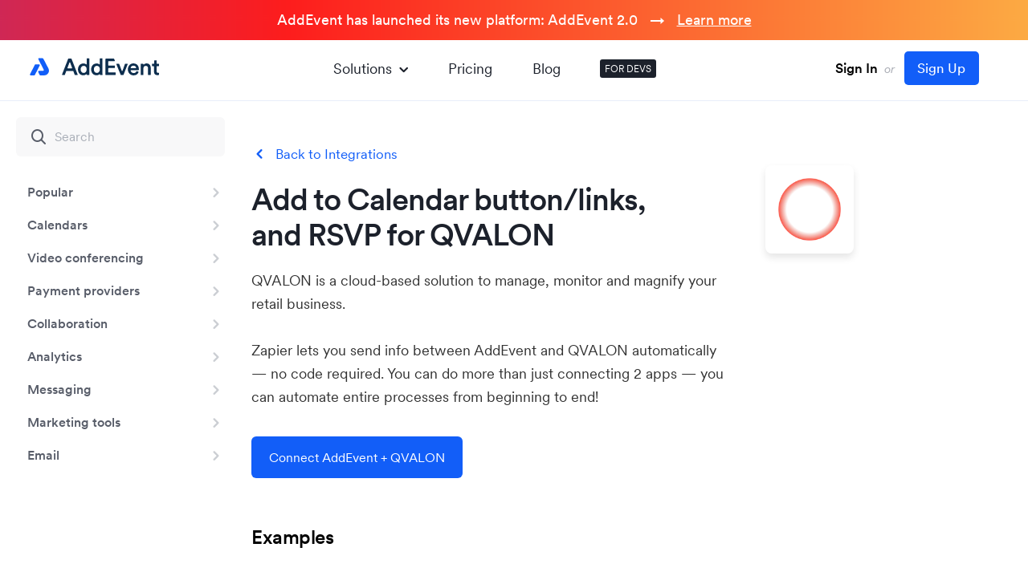

--- FILE ---
content_type: text/html; charset=UTF-8
request_url: https://www.addevent.com/integrations/4234/qvalon/zapier
body_size: 9702
content:
<!DOCTYPE html>
<html lang="en">
<head>
    <title>QVALON "Add event to Calender" - platform integration</title>
    <meta name="description" content="QVALON 'Add Event to Calendar' link for Zapier - AddEvent" />
    <meta property="og:title" content="AddEvent" />
    <meta property="og:description" content="" />
    <meta property="og:image" content="https://cdn.addevent.com/web/images/opengraph-image.png" />
    <meta property="og:image:width" content="1200" />
    <meta property="og:image:height" content="630" />

    <!-- Icons -->
    <link rel="apple-touch-icon" sizes="180x180" href="/apple-touch-icon.png" />
    <link rel="icon" type="image/png" sizes="32x32" href="/favicon-32x32.png" />
    <link rel="icon" type="image/png" sizes="16x16" href="/favicon-16x16.png" />
    <link rel="manifest" href="/site.webmanifest" />
    <link rel="mask-icon" href="/safari-pinned-tab.svg" color="#125ef8" />
    <meta name="msapplication-TileColor" content="#ffffff" />
    <meta name="theme-color" content="#ffffff" />

    <meta charset="utf-8" />
    <meta name="viewport" content="width=device-width, initial-scale=1" />
    <link rel="canonical" href="https://www.addevent.com/integrations/4234/qvalon/zapier" />
    
    <meta name="twitter:card" content="summary_large_image" />
    <meta name="twitter:site" content="@AddEvent_Inc" />
    <meta name="twitter:title" content="" />
    <meta name="twitter:description" content="" />
    <meta name="twitter:image" content="https://cdn.addevent.com/web/images/twitter-image.png" />

    <!-- Critical CSS -->
    <style>[class^=icon-]{font-style:normal;text-transform:none;-webkit-font-smoothing:antialiased;font-weight:400}*{box-sizing:border-box}body,html,input{font-family:Circular-AddEvent,Arial,"Helvetica Neue",Helvetica,sans-serif}body,html,p{line-height:130%}a{text-decoration:none}a img{border:none}.overflow-x,body{overflow-x:hidden}body,html{height:100%;width:100%}.top,body,html{width:100%}.top{left:0;top:0}.top .menu-t1 ul,form{padding:0;margin:0}body,html{text-align:left}@font-face{font-weight:400;font-style:normal;font-family:Circular-AddEvent;src:url("https://cdn.addevent.com/web/fonts/CircularXXWeb-Regular.woff2") format("woff2");font-display:swap}@font-face{font-weight:400;font-style:italic;font-family:Circular-AddEvent;src:url("https://cdn.addevent.com/web/fonts/CircularXXWeb-Italic.woff2") format("woff2");font-display:swap}@font-face{font-weight:500;font-style:normal;font-family:Circular-AddEvent;src:url("https://cdn.addevent.com/web/fonts/CircularXXWeb-Book.woff2") format("woff2");font-display:swap}@font-face{font-weight:500;font-style:italic;font-family:Circular-AddEvent;src:url("https://cdn.addevent.com/web/fonts/CircularXXWeb-BookItalic.woff2") format("woff2");font-display:swap}@font-face{font-weight:600;font-style:normal;font-family:Circular-AddEvent;src:url("https://cdn.addevent.com/web/fonts/CircularXXWeb-Medium.woff2") format("woff2");font-display:swap}@font-face{font-weight:600;font-style:italic;font-family:Circular-AddEvent;src:url("https://cdn.addevent.com/web/fonts/CircularXXWeb-MediumItalic.woff2") format("woff2");font-display:swap}@font-face{font-weight:700;font-style:normal;font-family:Circular-AddEvent;src:url("https://cdn.addevent.com/web/fonts/CircularXXWeb-Bold.woff2") format("woff2");font-display:swap}@font-face{font-weight:700;font-style:italic;font-family:Circular-AddEvent;src:url("https://cdn.addevent.com/web/fonts/CircularXXWeb-BoldItalic.woff2") format("woff2");font-display:swap}@font-face{font-family:icomoon;src:url("https://cdn.addevent.com/web/fonts/icomoon.eot?7bke8f");src:url("https://cdn.addevent.com/web/fonts/icomoon.eot?7bke8f#iefix") format("embedded-opentype"),url("https://cdn.addevent.com/web/fonts/icomoon.ttf?7bke8f") format("truetype"),url("https://cdn.addevent.com/web/fonts/icomoon.woff?7bke8f") format("woff"),url("https://cdn.addevent.com/web/fonts/icomoon.svg?7bke8f#icomoon") format("svg");font-weight:400;font-style:normal;font-display:block}[class^=icon-]{font-family:icomoon!important;speak:never;font-variant:normal;line-height:1;-moz-osx-font-smoothing:grayscale}.icon-close:before{content:"\e94c";color:#125ef8}.icon-menu:before{content:"\e94d"}.icon-analytics:before{content:"\e900";color:#125ef8}.icon-automation_new:before{content:"\e901";color:#7e00e0}.icon-Chevron_Right:before{content:"\e904";color:#125ef8}.icon-document-2-2:before{content:"\e905";color:#125ef8}.icon-embedable_new:before{content:"\e906";color:#1ac67d}.icon-infinite-1:before{content:"\e907";color:#125ef8}.icon-RSVP:before{content:"\e90a";color:#e22e4e}.icon-share-event:before{content:"\e90b";color:#125ef8}.icon-subscription:before{content:"\e90c";color:#f0c322}.icon-Updates:before{content:"\e90d";color:#125ef8}body,html{margin:0;padding:0;background:#fff;font-size:16px;color:#1c212b;font-weight:400}a,p{font-size:1em;color:#1c212b}html{scroll-behavior:smooth}input{font-size:1em;line-height:130%;color:#1c212b;font-weight:600}h1{margin:0;font-size:24px;line-height:135%;color:#1c212b;font-weight:700}h2{margin:0 0 3px;font-size:17px;line-height:135%;color:#1c212b;font-weight:600}input{font-weight:400;-webkit-box-sizing:border-box;-moz-box-sizing:border-box;box-sizing:border-box;-webkit-border-radius:0;border-radius:0;-webkit-appearance:none}::-webkit-input-placeholder{color:#6f7b877d;font-weight:400;font-size:1em}:-moz-placeholder{color:#6f7b877d;font-weight:400;font-size:1em}::-moz-placeholder{color:#6f7b877d;font-weight:400;font-size:1em}:-ms-input-placeholder{color:#6f7b877d;font-weight:400;font-size:1em}input:-webkit-autofill{-webkit-box-shadow:0 0 0 1000px #fff inset}div::-webkit-scrollbar{background:0 0;overflow:visible;width:8px;height:8px}div::-webkit-scrollbar-thumb{background-color:rgba(0,0,0,.2);border-radius:10px}div::-webkit-scrollbar-track-piece{background-color:#fff}div::-webkit-scrollbar-corner{background:0 0}.top .menu-m .drop{right:6px;box-shadow:0 16px 24px 2px rgb(0 0 0 / 14%),0 6px 30px 5px rgb(0 0 0 / 12%),0 8px 10px -5px rgb(0 0 0 / 40%);left:6px}.top{height:76px;position:fixed;z-index:1000;background:#fffe8;border-bottom:1px solid #e8eefa}.top .pdt{padding:14px 30px 0}.top .flex{display:flex;justify-content:space-between;align-items:center}.top .logo-t1{display:flex;justify-content:center;align-items:center;max-width:168px;margin:-4px 0 0}.top .logo-t1 a{display:block;width:168px}.top .logo-t1 img{display:block;width:100%}.top .menu-m{display:none;justify-content:center;align-items:center}.top .menu-m .menu-m-btn{display:flex;justify-content:center;align-items:center;width:40px;height:40px;border:1px solid transparent!important;border-radius:50%}.top .menu-m .menu-m-btn .icon-menu:before{font-size:20px;font-weight:800}.top .menu-m .drop{flex-direction:column;position:fixed;top:6px;max-height:510px;transform:scale(1)!important;border-radius:6px;background-color:#fff;z-index:-1;opacity:0}.top .menu-m .drop .close{display:flex;justify-content:center;align-items:center;position:absolute;width:42px;height:42px;top:15px;right:17px;z-index:100;border-radius:50%}.top .menu-m .drop .close .icon-close:before{color:#000;font-size:22px;font-weight:700}.top .menu-m .drop .main{background-color:#fff;border-radius:8px;padding:22px 12px 16px;overflow-y:auto;max-height:calc(100vh - 130px)}.top .menu-m .drop .main .title{font-size:17px;line-height:1.5;font-weight:700;margin-bottom:16px;padding:0 0 0 14px}.top .menu-m .drop .main ul{list-style-type:none;padding:0;margin:0}.top .menu-m .drop .main .lst{padding-bottom:16px;border-bottom:1px solid #e5eaf3;margin-bottom:16px}.top .menu-m .drop .main .lst li:last-child a,.top .menu-m .drop .main .lst:last-child,p:last-child{margin-bottom:0}.top .menu-m .drop .main .lst li{margin:-3px 0 0}.top .menu-m .drop .main .lst li a{display:flex;position:relative;align-items:center;padding:10px 0 10px 52px;font-size:18px;line-height:1.6;border-radius:6px}.top .menu-m .drop .main .lst li a i{position:absolute;left:11px;top:11px;font-size:26px}.top .menu-m .drop .main .lst.lst-rest{padding-bottom:0;border-bottom:none}.top .menu-m .drop .main .lst.lst-rest li a{font-size:17px;line-height:1.4}.top .menu-m .drop .main .lst.lst-rest li.blk a{font-size:18px;line-height:1.6}.top .menu-m .drop .main ul li.blk{display:block}.top .menu-m .drop .main ul li.blk a{display:block;color:#000;font-size:18px;line-height:1.6}.top .menu-m .drop .ft{padding:0 8px 8px}.top .menu-m .drop .ft .btn{background:#e1e8f8;font-size:18px;line-height:1.7;font-weight:600}.top .menu-t1{padding-left:20px;padding-right:20px;margin:0 auto}.top .menu-t1 ul{display:flex;align-items:center;list-style-type:none}.top .menu-t1 ul li{position:relative;padding:0 25px}.top .menu-t1 ul li a{color:#1c212b;font-size:18px;line-height:1.6}.top .menu-t1 ul li.blk{padding:4px 6px;margin:0 0 0 24px;background-color:#1c212b;border-radius:3px}.top .menu-t1 ul li.blk a{display:block;color:#fff;font-size:12px;line-height:1.33;text-transform:uppercase}.top .menu-t1 ul li.exp a{display:flex}.top .menu-t1 ul li.exp .icon-Chevron_Right{display:block;transform:rotate(90deg);margin:2px 0 0 2px}.top .menu-t1 ul li.exp .icon-Chevron_Right::before{color:inherit}.top .drop{z-index:-1;visibility:hidden;position:absolute;max-width:1040px;left:-326px;opacity:0;transform:scale(.94);margin:-20px 0 0}.top .drop .drop-ctn{margin-top:20px;box-shadow:0 50px 100px rgb(50 50 93 / 10%),0 15px 35px rgb(50 50 93 / 15%),0 5px 15px rgb(0 0 0 / 10%);border-radius:5px;background-color:#fff}.cms,.top .drop .rl{position:relative}.top .drop .pad{padding:32px 32px 12px}.top .drop .pad .arr{position:absolute;left:380px;top:-9px;z-index:2;width:20px;height:20px;background:#fff;transform:rotate(45deg)}.top .drop .pad .hdr{color:#1c212b;font-size:22px;line-height:1.5;margin-bottom:20px;font-weight:500}.top .drop .pad .color-grid{margin-left:-12px;margin-right:-12px;gap:0}.top .drop .pad .color-grid .item{padding:20px 16px;min-width:198px;border-radius:8px;background-color:transparent}.top .drop .pad .color-grid .item .crc{background-color:#f3f7ff}.top .drop .ft .pf{padding:0 4px 4px}.top .drop .ft .pfi{padding:8px 16px 12px;border-radius:6px}.top .drop .ft .pfi ul{padding:0}.top .drop .ft .pfi ul li{margin:0;padding:0 15px 0 0}.top .drop .ft .pfi .right a,.top .drop .ft .pfi ul li a{display:flex;align-items:center;padding:8px 16px 8px 8px;border-radius:4px;background-color:transparent}.top .drop .ft .pfi .right a i,.top .drop .ft .pfi ul li a i{font-size:24px;margin-right:8px}.top .signinup{display:inline-block;font-size:15px;color:#a9acb4;padding:10px 30px;border:1px solid transparent;white-space:nowrap}.top .signinup .or{display:inline-block;padding:0 4px;font-style:italic}.top .signinup .signin{font-size:17px;font-weight:600;color:#000;font-style:normal}.top .signinup .signup{font-size:17px;font-weight:500;color:#fff;font-style:normal;margin:0 0 0 4px;padding:9px 16px 9px 15px;border:1px solid transparent;background:#125ef8;border-radius:5px}.dev-cnt .left.pd-0{padding-top:0}.search-box::before{top:50%;transform:translateY(-50%);position:absolute}.dev-cnt .left.-mobile{display:none}.search-box{display:block;position:relative;margin:20px 20px 0}.search-inp{display:block;width:100%;background:#f8f8f9;border:0;border-radius:6px;font-weight:600;font-size:16px;line-height:1.6;padding:12px 12px 12px 48px;outline:0}.dev-cnt{display:grid;width:100%}.search-box::before{display:block;font-family:Icomoon;content:"\e938";color:#585d69;font-size:24px;left:16px}.dev-cnt .left{padding-top:100px}.dev-cnt{padding:0 64px 80px 0;grid-template-columns:20.4% calc(100% - 29.6%);column-gap:65px;position:relative}.dev-cnt .left{display:block;max-width:100%;position:relative}.dev-cnt .left.-desktop{width:264px}.dev-cnt .left .sticky-box{width:300px;display:block;position:fixed;top:76px;left:0;bottom:0;overflow:auto;background:#fff}.dev-cnt .left .list{display:block;list-style:none;margin:0;padding:24px 10px 30px 0}.dev-cnt .left .list li{padding:0;position:relative}.dev-cnt .left .list .item{display:block;width:100%;padding:8px 48px 8px 34px;position:relative;font-weight:600;font-size:16px;line-height:1.6;color:#585d69;border-radius:0 18px 18px 0}.dev-cnt .left .list li .dev-arr{display:flex;align-items:center;justify-content:center;position:absolute;right:11px;top:11px}.dev-cnt .left .list li .dev-arr:before{font-size:20px;color:#cbced3}.dev-cnt>.right{display:block;width:100%;max-width:750px;padding-top:132px;position:relative}.cms a{color:#125ef8;font-size:inherit}.cms h1,.cms h2{margin-bottom:24px}.cms a.back:before{position:absolute;color:#125ef8;font-family:Icomoon}.cms a.back{display:inline-block;position:relative;padding:0 0 0 30px;margin:0 0 15px;align-items:center;font-size:17px}.cms a.back:before{display:block;left:0;top:0;transform:rotate(180deg);font-size:20px;content:"\e904"}.cms h1{font-weight:600;font-size:45px;line-height:1.17;color:#1c212b;letter-spacing:-1px}.cms .sed-t3:before{right:calc(100% + 12px);transform:translateY(-50%);content:"\e93e"}.color-grid .item.item-purple i:before{color:#7e00e0}.cms h1{padding:0 20% 0 0}.cms h2{font-weight:600;font-size:40px;line-height:1.4;letter-spacing:-1px;color:#1c212b}.cms p{font-weight:400;line-height:1.87;color:#585d69;margin-bottom:24px;font-size:16px}.cms p{margin-top:0}.cms .des-t1{clear:both;margin:0 0 22px}.cms .exm-t1{clear:both;position:relative;z-index:1;margin:0 0 45px}.cms .exm-t1 p{margin:0 0 15px}.cms .sed-t3:before{position:absolute;top:16px;font-size:16px;font-family:Icomoon;color:#125ef8}.cms .sed-t5 .hd:before,.cms .sed-t6 .hd:before{width:16px;background:#7bca00;height:10px;position:absolute;content:""}.cms .sed-t3,.cms .sed-t6{clear:both;position:relative;margin:0 0 45px}.cms .sed-t3 h2{margin:0 0 24px;font-size:23px;font-weight:600;letter-spacing:0;line-height:1.45;color:#1c212b;position:relative}.cms .sed-t3 p{margin:0 0 20px;font-size:16px;color:#111;line-height:160%}.cms .sed-t5,.integr .sed-t6{position:relative;margin:0 0 25px;clear:both}.cms .sed-t5{padding:0 0 0 40px}.cms .sed-t5 .hd,.cms .sed-t6 .hd{margin:0 0 10px;font-size:19px;font-weight:600;color:#000}.cms .sed-t5 .hd:before{left:0;top:9px;border-radius:18px}.cms .sed-t5 p,.cms .sed-t6 p,.integr .sed-t5 p,.integr .sed-t6 p{margin:0 0 20px;font-size:16px;color:#333;line-height:145%}.cms .sed-t6 .hd:before{left:0;top:10px;border-radius:18px}.integr .sed-t6{padding:0 0 0 48px}.integr .sed-t6 .hd:before{content:"";position:absolute;width:14px;height:10px;left:12px;top:9px;background:#4caf50;border-radius:28px}.color-grid .item.item-red i:before{color:#e22e4e}.color-grid .item.item-yellow i:before{color:#f0c322}.integr .hid-t1 .logo{background-repeat:no-repeat;background-position:50% 50%;border-radius:8px}.integr .sed-t3 .bld{margin:0 0 10px}.integr .hid-t1{clear:both;padding:10px 130px 0 0;margin:0 0 20px;position:relative}.integr .hid-t1 h1{margin:0;font-size:38px}.integr .hid-t1 .logo{width:110px;height:110px;position:absolute;right:0;top:-11px;background-size:78px auto;box-shadow:0 5px 10px 0 rgb(0 0 0 / 10%)}.integr .des-t1{clear:both;padding:0 150px 0 0;margin:0 0 35px}.integr .des-t1 p{margin:0;font-size:18px;line-height:165%;color:#323232}.integr .exm-t1{clear:both;position:relative;margin:0 0 35px}.integr .exm-t1 p{margin:0;font-size:24px;font-weight:600;line-height:120%;color:#000;letter-spacing:-.5px}.integr .dis-t1{width:100%;height:35px;clear:both;overflow:hidden}.integr .act-t1{clear:both;margin:0 0 60px}.integr .act-t1 a,.integr .act-t2 a{display:inline-block;color:#fff;text-decoration:none;padding:14px 21px}.integr .act-t2{clear:both;padding:40px 0 0}.integr .sed-t5{clear:both;position:relative;margin:0 0 35px;padding:0 0 0 48px}.integr .sed-t5 .hd{margin:0 0 5px;font-size:19px;font-weight:600;color:#000;letter-spacing:0}.integr .sed-t5 .hd:before{content:"";position:absolute;width:14px;height:14px;left:12px;top:5px;background:#ff5722;border-radius:4px}.integr .sed-t6 .hd{margin:0;font-size:18px;font-weight:500;color:#000;letter-spacing:0}.integr .sed-t6 .num{position:absolute;width:20px;height:20px;left:9px;top:3px;background:#eee;border-radius:50%;text-align:center;font-size:12px;font-weight:500;color:#7a7a7a;line-height:20px}.breadcrumbs .bc,.breadcrumbs .bc:after{font-weight:400;font-size:17px;line-height:1.4}.breadcrumbs{display:flex;flex-wrap:wrap;margin-bottom:28px;justify-content:flex-start;align-items:center}.breadcrumbs .bc{display:flex;align-items:center;color:#125ef8}.breadcrumbs .bc:after{display:block;content:" / ";color:#aaafb8;margin:0 8px}.breadcrumbs .bc:last-of-type{color:#aaafb8;text-overflow:ellipsis}.breadcrumbs .bc:last-of-type:after{content:""}.btn,.color-grid .item.item-blue i:before{color:#125ef8}.btn{text-align:center}.btn{display:block;border:1px solid transparent;width:auto;max-height:64px;background-color:transparent;border-radius:6px;padding:12px 33px;font-size:16px;line-height:1.4;font-weight:400;white-space:nowrap}.btn-6-8{padding:6px 8px}.btn-20-40{padding:16px 30px}.btn-blue{background-color:#125ef8;color:#fff}.btn-br{border:1px solid #e1e8f8}.color-grid{display:grid;grid-template-columns:repeat(5,1fr);gap:29px}.color-grid .item{display:flex;flex-direction:column;min-width:172px;color:#1c212b;position:relative}.color-grid .item .crc{display:flex;justify-content:center;align-items:center;background-color:#f3f7ff;width:64px;min-width:64px;height:64px;min-height:64px;border-radius:50%;margin-bottom:16px}.color-grid .item .crc.crc-48{width:48px;min-width:48px;height:48px;min-height:48px}.color-grid .item .crc i{font-size:32px;font-weight:500}.color-grid .item .title{font-size:18px;line-height:1.2;margin-bottom:8px;font-weight:600}.color-grid .item p{color:#585d69;font-size:14px;line-height:1.5;margin:0 0 16px;flex:1}.color-grid .item.item-green i:before{color:#1ac67d}.footer{display:block;width:100%;background-image:url("https://cdn.addevent.com/web/images/mountains.webp");background-position:center top;background-repeat:repeat-x;padding-top:334px}.footer .ft-cnt{display:flex;max-width:984px;width:100%;margin:0 auto;padding:60px 20px}.footer .s1{display:flex;align-items:flex-start;flex-wrap:wrap}.footer .s1 .k-main{display:flex;flex-direction:column;align-items:flex-start;margin-right:120px}.footer .s1 .k-main img{display:block;max-width:100%;object-fit:contain}@media all and (max-width:1440px){.dev-cnt{grid-template-columns:264px calc(100% - 376px);column-gap:112px}}@media all and (max-width:1160px){.top .menu-t1 ul li.exp .drop{max-width:900px;left:-250px}.top .drop .pad .color-grid .item{min-width:172px}.top .drop .pad .arr{position:absolute;left:380px;top:-9px}.color-grid{gap:8px}.color-grid .item{min-width:150px}.footer .s1 .k-main{margin-right:75px}}@media all and (max-width:1020px){.top .menu-t1 ul li{position:relative;padding:0 15px}.top .menu-t1 ul li a{font-size:17px}}@media all and (max-width:920px){.top .menu-t1,.top .signinup{display:none}.top .pdt{padding:20px 24px}.top .logo-t1{max-width:172px}.top .menu-m{display:flex}.bg-op,.dev-cnt .left.-desktop,.dev-cnt .right .back{display:none}.cms h1,.cms h2{font-weight:600}.color-grid .item p{font-size:16px}.color-grid .item .crc{background:0 0}.dev-cnt{grid-template-columns:100%}.dev-cnt{padding:0 24px 64px}.dev-cnt .left.-mobile{display:block;position:fixed;width:100%;max-width:100%;background-color:#fff;left:0;top:0;z-index:3;padding-top:73px}.dev-cnt .left.-mobile .fixed-box{display:flex;width:100%;align-items:center;justify-content:space-between;border-top:1px solid transparent;padding:16px 24px}.dev-cnt .left.-mobile .fixed-box .toggle-button{font-weight:400;font-size:16px;line-height:1.6;color:#1c212b;padding:4px 12px;border:1px solid transparent;background:#e1e8f8;border-radius:3px;margin-right:16px}.dev-cnt .left.-mobile .fixed-box .breadcrumbs{margin:0}.dev-cnt .left.-mobile .fixed-box .breadcrumbs .bc{color:#585d69;font-size:16px;line-height:1.6}.dev-cnt .left.-mobile .fixed-box .breadcrumbs .bc:last-child{color:#1c212b}.dev-cnt .left.-mobile .fixed-box .breadcrumbs .bc:after{color:#585d69;margin:0 4px}.dev-cnt .left.-mobile .hidden-box{display:block;height:0;padding:0 24px;overflow-y:auto;max-height:calc(100vh - 140px)}.dev-cnt .left.-mobile .hidden-box.-start{height:auto;position:absolute;z-index:-1;left:-200%;opacity:0}.bg-op{position:fixed;left:0;top:0;right:0;bottom:0;background:#fff;opacity:.74;z-index:2}.dev-cnt>.right{padding-top:160px;margin:0 auto}.cms h1{font-size:32px}.cms .sed-t3:before{right:auto;left:0;transform:translateY(-44%)}.cms .sed-t3 h2.bld{padding:0 0 0 32px}.footer .s1 .k-main{width:100%;margin-right:0;margin-bottom:10px;flex-direction:row;align-items:center;flex-wrap:wrap}}@media all and (max-width:640px){.cms h1,.cms p{margin-bottom:16px}p:last-child{margin-bottom:0}.btn{font-size:16px}.integr .des-t1{padding:0}.integr .hid-t1{padding:110px 0 0}.integr .hid-t1 h1{font-size:30px}.integr .hid-t1 .logo{width:80px;height:80px;right:auto;left:50%;margin:0 0 0 -40px}.integr .act-t1 a,.integr .act-t2 a{max-width:100%;text-overflow:ellipsis;overflow:hidden;white-space:nowrap}.btn{line-height:1.5}.btn-6-8{padding:6px 8px}.btn-20-40{padding:12px 20px}.color-grid .item .title{font-weight:600}.footer{background-size:auto 50%;background-position:left -50px top}.footer .ft-cnt{flex-direction:column;padding:0 24px}.footer .s1 .k-main{order:1;padding:32px 0;border-top:1px solid #e5eaf3;margin-bottom:0;align-items:center}}@media all and (max-width:1023px){.dev-cnt{column-gap:80px}}.lazyelm{background:0 0!important}</style>
    <!-- CSS -->
            <link rel="preload" href="https://cdn.addevent.com/web/css/style.1768431929.min.css" as="style" type="text/css" media="all" onload="this.rel='stylesheet'" /><noscript><link rel="stylesheet" href="https://cdn.addevent.com/web/css/style.1768431929.min.css" type="text/css" media="all" /></noscript>
    
    <script type="text/javascript">
        const apiKey = "7c83cdd9bbfa097ae9efd1ac2a5adc93";
        const amplitudeIdentifier = "";
        const stripeApiKey = "pk_live_51CXIGHFQZnNN5IkD9v3V5sPzP4rGlTFiwQvLUNeFqmDjobSbvvnWN8jLqbJIhy0kpxfXIbEtCC8qNJwKQGIqEl8z00IhsuKE5r";
    </script>

            <script>
            (function(w){w.fpr=w.fpr||function(){w.fpr.q = w.fpr.q||[];w.fpr.q[arguments[0]=='set'?'unshift':'push'](arguments);};})(window);
            fpr("init", {cid:'iv10gft5'});
            fpr("click");
        </script>
        <script src="https://cdn.firstpromoter.com/fpr.js" async></script>
        
    <script src="https://cdn.addevent.com/libs/ref/aetrack.20240418.prod.js" crossorigin="anonymous" async></script>
</head>

<style>

    .top {top:50px;}
    .bnr {padding-top:170px;}
    .sp-blog {padding-top:50px;}
    .topbar {padding-top:200px;}

    .dev-cnt .left .sticky-box {top:126px;}
    .dev-cnt > .right {padding-top:182px;}
    .fxlftmnu .dev-cnt .left .sticky-box {margin-top:50px;}
    .dev-cnt .right.pd-0 {padding-top:50px;}
    .contact {padding-top:50px;}

    .launch-t1 {height:50px;position:fixed;left:0px;top:0px;right:0px;z-index:100;background: #7ab700;text-align:center;background: linear-gradient(0deg, #527fd9 0%, #0b5dff 100%);background: linear-gradient(90deg,rgba(131, 58, 180, 1) 0%, rgba(253, 29, 29, 1) 50%, rgba(252, 176, 69, 1) 100%);}
    .launch-t1 {background-size:150% 60%;animation:moveGradient 10s ease infinite;}
    .launch-t1 p {margin:0;font-size:18px;font-weight:500;color:#fff;line-height: 50px;}
    .launch-t1 p .ex-t1 {}
    .launch-t1 p a {color:#fff;text-decoration:underline;}
    .launch-t1 p a:hover {text-decoration:none;}

    @keyframes moveGradient {
        0%   { background-position: 0% 50%; }
        50%  { background-position: 100% 50%; }
        100% { background-position: 0% 50%; }
    }

    @media (max-width: 920px) {
        .dev-cnt {padding-top:50px;}
        .dev-cnt .left.-mobile {top: 50px;}
        .topbar.pt-bg {padding-top: 190px;}
        .topbar.-pt-152-on-mobile {padding-top: 152px !important;}
        .topbar.pt-160.-contact {padding-top: 180px;}
    }

    @media (max-width:700px) {
        .launch-t1 p .ex-t1 {display:none;}
    }

</style>

<div class="launch-t1">
    <p><span class="ex-t1">AddEvent has launched its new platform: </span>AddEvent 2.0 &nbsp; → &nbsp; <a href="/blog/addevent-2-0" title="">Learn more</a></p>
</div>

<body id="doc" class="">
    <div class="overflow-x">
        <div class="top">
            <div class="pdt">
                <div class="flex">
                    <div class="logo-t1">
                        <a href="/" title="Home">
                            <picture>
                                <img src="https://cdn.addevent.com/web/images/logo-t1.svg" width="168" height="38" alt="AddEvent" />
                            </picture>
                        </a>
                    </div>
                    <div class="menu-t1">
                        <div class="list">
                            <ul>
                                <li class="exp">
                                    <a href="#" title="" class="solexp">Solutions <i class="icon-Chevron_Right"></i></a>
                                    <div class="drop" data-open="false">
                                        <div class="drop-ctn">
                                            <div class="rl">
                                                <div class="pad">
                                                    <div class="arr"></div>
                                                    <div class="hdr">
                                                        Discover our solutions
                                                    </div>
                                                    <div class="color-grid">
                                                        <a href="/solutions/share-events" title="Share events" class="link">
                                                            <div class="item item-blue">
                                                                <div class="crc crc-48">
                                                                    <i class="icon-share-event"></i>
                                                                </div>
                                                                <div class="title">
                                                                    Share <br />
                                                                    Events
                                                                </div>
                                                                <p>
                                                                    Get your events onto your users' calendars.
                                                                </p>
                                                            </div>
                                                        </a>
                                                        <a href="/solutions/online-rsvp-form" title="Online RSVP form" class="link">
                                                            <div class="item item-red">
                                                                <div class="crc crc-48">
                                                                    <i class="icon-RSVP"></i>
                                                                </div>
                                                                <div class="title">
                                                                    Online <br />
                                                                    RSVP form
                                                                </div>
                                                                <p>
                                                                    Get RSVP details from your attendees with event registration
                                                                </p>
                                                            </div>
                                                        </a>
                                                        <a href="/solutions/subscription-calendars" title="Subscription calendars" class="link">
                                                            <div class="item item-yellow">
                                                                <div class="crc crc-48">
                                                                    <i class="icon-subscription"></i>
                                                                </div>
                                                                <div class="title">
                                                                    Subscription <br />
                                                                    Calendar
                                                                </div>
                                                                <p>
                                                                    Share multiple events at once with a calendar your users can subscribe to.
                                                                </p>
                                                            </div>
                                                        </a>
                                                        <a href="/solutions/embeddable-calendar" title="Embeddable calendar" class="link">
                                                            <div class="item item-green">
                                                                <div class="crc crc-48">
                                                                    <i class="icon-embedable_new"></i>
                                                                </div>
                                                                <div class="title">
                                                                    Embeddable <br />
                                                                    Calendar
                                                                </div>
                                                                <p>
                                                                    Embed a calendar on your website to display and share your events.
                                                                </p>
                                                            </div>
                                                        </a>
                                                        <a href="/solutions/automated-events" title="Dynamic Add to Calendar" class="link">
                                                            <div class="item item-purple">
                                                                <div class="crc crc-48">
                                                                    <i class="icon-automation_new"></i>
                                                                </div>
                                                                <div class="title">
                                                                    Dynamic <br />Add to Calendar
                                                                </div>
                                                                <p>
                                                                    Create personalized calendar events from your system's data.
                                                                </p>
                                                            </div>
                                                        </a>
                                                    </div>
                                                </div>
                                                <div class="ft">
                                                    <div class="pf">
                                                        <div class="pfi">
                                                            <div class="flex">
                                                                <ul>
                                                                    <li><a href="/c/documentation" title="Documentation"><i class="icon-document-2-2"></i>Documentation</a></li>
                                                                    <li><a href="/integrations" title="Integrations"><i class="icon-infinite-1"></i>Integrations</a></li>
                                                                    <li><a href="https://help.addevent.com/changelog" title="Updates" target="_blank"><i class="icon-Updates"></i>Updates</a></li>
                                                                </ul>
                                                                <div class="right">
                                                                    <a href="/solutions/analytics" title="Analytics" class="btn btn-6-8"><i class="icon-analytics"></i>Analytics</a>
                                                                </div>
                                                            </div>
                                                        </div>
                                                    </div>
                                                </div>
                                            </div>
                                        </div>
                                    </div>
                                </li>
                                <li><a href="/c/plans-and-pricing" title="Plans and pricing">Pricing</a></li>
                                <li><a href="/blog" title="Blog">Blog</a></li>
                                <li class="blk"><a href="/c/documentation" title="Documentation for developers">FOR DEVS</a></li>
                            </ul>
                        </div>
                    </div>
                    <div class="right">

                                                    <div class="signinup">
                                <a href="https://dashboard.addevent.com" title="Sign In" class="signin">Sign In</a>
                                <span class="or">or</span>
                                <a href="https://dashboard.addevent.com/signup?source=integrations&position=navigation&btn=signup" title="Sign Up" class="signup" id="btn-signup">Sign Up</a>
                            </div>
                        
                        <div class="menu-m">
                            <div class="menu-m-btn">
                                <i class="icon-menu"></i>
                            </div>
                            <div class="drop">
                                <div class="close">
                                    <i class="icon-close"></i>
                                </div>
                                <div class="main">
                                    <div class="title solexp">Solutions</div>
                                    <ul class="lst">
                                        <li><a href="/solutions/share-events" title="Share events"><i class="icon-share-event"></i>Share events</a></li>
                                        <li><a href="/solutions/online-rsvp-form" title="Online RSVP form"><i class="icon-RSVP"></i>Online RSVP form</a></li>
                                        <li><a href="/solutions/subscription-calendars" title="Subscription calendars"><i class="icon-subscription"></i>Subscription calendar</a></li>
                                        <li><a href="/solutions/embeddable-calendar" title="Embeddable calendar"><i class="icon-embedable_new"></i>Embeddable calendar</a></li>
                                        <li><a href="/solutions/automated-events" title="Dynamic Add to Calendar"><i class="icon-automation_new"></i>Dynamic Add to Calendar</a></li>
                                    </ul>
                                    <ul class="lst">
                                        <li><a href="/solutions/analytics" title="Analytics"><i class="icon-analytics"></i>Analytics</a></li>
                                        <li><a href="/integrations" title="Integrations"><i class="icon-Updates"></i>Integrations</a></li>
                                        <li><a href="https://help.addevent.com/changelog" title="Updates" target="_blank"><i class="icon-infinite-1"></i>Updates</a></li>
                                        <li><a href="/c/documentation" title="Documentation"><i class="icon-document-2-2"></i>Documentation</a></li>
                                    </ul>
                                    <ul class="lst lst-rest">
                                        <li><a href="/c/plans-and-pricing" title="Pricing">Pricing</a></li>
                                        <li><a href="/blog" title="Blog">Blog</a></li>
                                        <li class="blk"><a href="/c/documentation" title="Documentation for developers">FOR DEVS</a></li>
                                    </ul>
                                </div>

                                                                    <div class="ft">
                                        <a href="/signin" title="Go to app" class="btn btn-br">Go to app</a>
                                    </div>
                                
                            </div>
                        </div>
                    </div>
                </div>
            </div>
        </div>

<div class="bg-op"></div>

<div class="dev-cnt">

    <!-- Mobile menu -->
    <div class="left -mobile">
        <div class="fixed-box">
            <div class="toggle-button">Menu</div>
            <div class="breadcrumbs">
                <a href="#" title="" class="bc">Integrations</a>
            </div>
        </div>
        <div class="hidden-box -start" id="moblftmnu"></div>
    </div>

    <div class="left pd-0 -desktop -dg">
        <div class="sticky-box -withTopbar" id="desklftmnu">
            <div class="search-box">
                <form action="about:blank" method="post" class="form-integrations">
                    <input name="q" class="search-inp" value="" placeholder="Search" />
                </form>
            </div>
            <ul class="list">
                <li><a href="/integrations" title="Popular" class="item">Popular</a><i class="icon-Chevron_Right dev-arr"></i></li>
                <li><a href="/integrations/calendars" title="Calendars" class="item">Calendars</a><i class="icon-Chevron_Right dev-arr"></i></li>
                <li><a href="/integrations/video-conferencing" title="Video conferencing" class="item">Video conferencing</a><i class="icon-Chevron_Right dev-arr"></i></li>
                <li><a href="/integrations/payment-providers" title="Payment providers" class="item">Payment providers</a><i class="icon-Chevron_Right dev-arr"></i></li>
                <li><a href="/integrations/collaboration" title="Collaboration" class="item">Collaboration</a><i class="icon-Chevron_Right dev-arr"></i></li>
                <li><a href="/integrations/analytics" title="Analytics" class="item">Analytics</a><i class="icon-Chevron_Right dev-arr"></i></li>
                <li><a href="/integrations/messaging" title="Messaging" class="item">Messaging</a><i class="icon-Chevron_Right dev-arr"></i></li>
                <li><a href="/integrations/marketing-tools" title="Marketing tools" class="item">Marketing tools</a><i class="icon-Chevron_Right dev-arr"></i></li>
                <li><a href="/integrations/email" title="Email" class="item">Email</a><i class="icon-Chevron_Right dev-arr"></i></li>
            </ul>
        </div>
    </div>

    <!-- Content -->
    <div class="right cms integr">
                    <a href="/integrations" title="" class="back">Back to Integrations</a>
        
        <div class="hid-t1">
            <h1>Add to Calendar button/links, and RSVP for QVALON</h1>
                            <div class="logo" style="background-image:url(https://zapier-images.imgix.net/storage/developer_cli/b7e033167b891a6f2795351f99ef58b8.png?auto=format%2Ccompress&fit=crop&h=128&ixlib=python-3.0.0&q=50&w=128);"></div>
                    </div>

        <div class="des-t1">
            <p>
                QVALON is a cloud-based solution to manage, monitor and magnify your retail business. <br /><br />                Zapier lets you send info between AddEvent and QVALON automatically — no code required.
                You can do more than just connecting 2 apps — you can automate entire processes from beginning to end!
            </p>
        </div>

        <div class="act-t1">
            <a href="https://api.zapier.com/v1/embed/apps/addevent/integrations/qvalon" title="" class="btn btn-blue btn-20-40" target="_blank">Connect AddEvent + QVALON</a>
        </div>

        <div class="exm-t1">
            <p>Examples</p>
        </div>

        <div class="sed-t5">
            <h2 class="hd">Transfer RSVP attendee information to a list</h2>
            <p>
                When you have created an event that requires RSVP, you can
                transfer the collected information entered by the attendee automatically to e.g. a contact list.
            </p>
        </div>

        <div class="sed-t5">
            <h2 class="hd">Send confirmation email with Add to Calendar links</h2>
            <p>
                When your users RSVP for your event, use your connected Mail provider to send a confirmation email.
                Use AddEvent's dynamic Add to Calendar functionality to create Add to Calendar links and
                embed that inside the confirmation email.
            </p>
        </div>

        <div class="sed-t5">
            <h2 class="hd">Add an event to your AddEvent calendar</h2>
            <p>
                When your users sign up for e.g. one of your appointments, automatically create the event inside
                your AddEvent calendar and display the appointments using AddEvent's embeddable calendar.
            </p>
        </div>

        <div class="dis-t1"></div>

        <div class="sed-t3">
            <h2 class="bld">How to connect AddEvent + QVALON</h2>
            <p>
                Connecting AddEvent and QVALON is simple using Zapier. <br />
                The process below takes around 5 minutes to set up.
            </p>
        </div>

        <div class="sed-t6">
            <p class="hd">Authenticate AddEvent + QVALON.</p>
            <div class="num">1</div>
        </div>

        <div class="sed-t6">
            <p class="hd">Pick one of the apps as a trigger, which will kick off your automation.</p>
            <div class="num">2</div>
        </div>

        <div class="sed-t6">
            <p class="hd">Choose a resulting action from the other app.</p>
            <div class="num">3</div>
        </div>

        <div class="sed-t6">
            <p class="hd">Select the data you want to send from one app to the other.</p>
            <div class="num">4</div>
        </div>

        <div class="act-t2">
            <a href="https://api.zapier.com/v1/embed/apps/addevent/integrations/qvalon" title="" class="btn btn-blue btn-20-40" target="_blank">Connect AddEvent + QVALON</a>
        </div>

    </div>
</div>

    <footer class="footer lazyelm">
        <div class="ft-cnt">
            <div class="s1">
                <div class="k-main">
                    <a href="/" title="Home">
                        <img src="https://cdn.addevent.com/web/images/logo2.svg" width="40" height="40" alt="Home" loading="lazy" />
                    </a>
                    <h5>
                        Carefully crafted by your friends at
                        <br />
                        &copy; 2026 AddEvent Inc
                    </h5>
                    <!--
                    <Header Country: >
<Server Country: >
                    -->
                    <div class="social">
                        <ul>
                            <li><a href="https://www.facebook.com/addeventinc/" title="Facebook" class="facebook" target="_blank"><span>Facebook</span></a></li>
                            <li><a href="https://twitter.com/AddEvent_Inc" title="Twitter" class="twitter" target="_blank"><span>Twitter</span></a></li>
                            <li><a href="https://www.linkedin.com/company/25076591" title="LinkedIn" class="linkedin" target="_blank"><span>LinkedIn</span></a></li>
                            <li><a href="https://www.instagram.com/addevent_inc" title="Instagram" class="instagram" target="_blank"><span>Instagram</span></a></li>
                            <li><a href="https://www.youtube.com/channel/UC0qbG6tqVzcOBIxPYl8fo4g" title="YouTube" class="youtube" target="_blank"><span>YouTube</span></a></li>
                            <li><a href="https://github.com/AddEventinc" title="Github" class="github" target="_blank"><span>Github</span></a></li>
                            <li><a href="https://www.calendarx.com" title="CalendarX" class="calendarx" target="_blank"><span>CalendarX</span></a></li>
                        </ul>
                    </div>
                </div>
                <div class="menu">
                    <div class="k1 k1-m3">
                        <p>Solutions</p>
                        <ul class="mnu-ft">
                            <li><a href="/solutions/share-events" title="Share events">Share events</a></li>
                            <li><a href="/solutions/online-rsvp-form" title="Online RSVP form">Online RSVP form</a></li>
                            <li><a href="/solutions/subscription-calendars" title="Subscription calendars">Subscription calendars</a></li>
                            <li><a href="/solutions/embeddable-calendar" title="Embeddable calendars">Embeddable calendar</a></li>
                            <li><a href="/solutions/automated-events" title="Dynamic Add to Calendar">Dynamic Add to <br />Calendar</a></li>
                            <li><a href="/solutions/analytics" title="Analytics">Analytics</a></li>
                        </ul>
                    </div>
                    <div class="k1 k1-m2">
                        <p>Resources</p>
                        <ul class="mnu-ft">
                            <li><a href="https://help.addevent.com" title="Help Center" target="_blank">Help Center</a></li>
                            <li><a href="/c/documentation" title="Documentation">Documentation</a></li>
                            <li><a href="/blog" title="Blog">Blog</a></li>
                            <li><a href="/integrations" title="Integrations">Integrations</a></li>
                            <li><a href="https://help.addevent.com/changelog" title="Updates" target="_blank">Updates</a></li>
                            <li><a href="/c/contact" title="Contact">Contact</a></li>
                        </ul>
                    </div>
                    <div class="k1 k1-m1">
                        <p>Company</p>
                        <ul class="mnu-ft">
                            <li><a href="/c/about" title="About Us">About Us</a></li>
                            <li><a href="/c/in-the-news" title="In the News">In the News</a></li>
                            <li><a href="https://jobs.addevent.com" title="Jobs" target="_blank">Jobs</a></li>
                            <li><a href="/c/plans-and-pricing" title="Plans and pricing">Pricing</a></li>
                            <li><a href="/c/legal/terms" title="Legal">Legal</a></li>
                            <li><a href="https://pages.addevent.com/affiliate" title="Affiliate">Affiliate</a></li>
                        </ul>
                    </div>
                </div>
            </div>
        </div>
    </footer>

    <!-- User information for internal tracking -->
    <div id="account-guid" data-uid=""></div>

</div>

    <!-- Intercom -->
    <script>
        window.intercomSettings = {
            api_base: 'https://api-iam.intercom.io',
            app_id: 'v86j5eyh',
        };
    </script>


<!-- Javascript (changed 06/20/2024) -->
<script src="https://cdn.addevent.com/web/js/jquery-3.6.1.min.js"></script>
<script src="https://cdn.addevent.com/web/js/jquery-ui-1.13.2.min.js"></script>

<script type="text/javascript" src="https://cdn.addevent.com/web/scripts/build/js/script.bundle.1768431929.js"></script>


</body>
</html>


--- FILE ---
content_type: text/css
request_url: https://cdn.addevent.com/web/css/style.1768431929.min.css
body_size: 55580
content:
@font-face{font-weight:400;font-style:normal;font-family:Circular-AddEvent;src:url(https://cdn.addevent.com/web/fonts/CircularXXWeb-Regular.woff2)format("woff2");font-display:swap}@font-face{font-weight:400;font-style:italic;font-family:Circular-AddEvent;src:url(https://cdn.addevent.com/web/fonts/CircularXXWeb-Italic.woff2)format("woff2");font-display:swap}@font-face{font-weight:500;font-style:normal;font-family:Circular-AddEvent;src:url(https://cdn.addevent.com/web/fonts/CircularXXWeb-Book.woff2)format("woff2");font-display:swap}@font-face{font-weight:500;font-style:italic;font-family:Circular-AddEvent;src:url(https://cdn.addevent.com/web/fonts/CircularXXWeb-BookItalic.woff2)format("woff2");font-display:swap}@font-face{font-weight:600;font-style:normal;font-family:Circular-AddEvent;src:url(https://cdn.addevent.com/web/fonts/CircularXXWeb-Medium.woff2)format("woff2");font-display:swap}@font-face{font-weight:600;font-style:italic;font-family:Circular-AddEvent;src:url(https://cdn.addevent.com/web/fonts/CircularXXWeb-MediumItalic.woff2)format("woff2");font-display:swap}@font-face{font-weight:700;font-style:normal;font-family:Circular-AddEvent;src:url(https://cdn.addevent.com/web/fonts/CircularXXWeb-Bold.woff2)format("woff2");font-display:swap}@font-face{font-weight:700;font-style:italic;font-family:Circular-AddEvent;src:url(https://cdn.addevent.com/web/fonts/CircularXXWeb-BoldItalic.woff2)format("woff2");font-display:swap}@font-face{font-family:Material Icons;font-style:normal;font-weight:400;src:url(https://cdn.addevent.com/web/fonts/flUhRq6tzZclQEJ-Vdg-IuiaDsNc.woff2)format("woff2");font-display:swap}.material-icons{font-family:Material Icons;font-style:normal;font-weight:400;font-size:"inherit";line-height:"inherit";text-transform:none;white-space:nowrap;word-wrap:normal;-webkit-font-feature-settings:"liga";-webkit-font-smoothing:antialiased;direction:ltr;display:inline-block}@font-face{font-family:Material Icons Outlined;font-style:normal;font-weight:400;src:url(https://fonts.gstatic.com/s/materialiconsoutlined/v110/gok-H7zzDkdnRel8-DQ6KAXJ69wP1tGnf4ZGhUcel5euIg.woff2)format("woff2");font-display:swap}.material-icons-outlined{letter-spacing:normal;text-transform:none;white-space:nowrap;word-wrap:normal;-webkit-font-feature-settings:"liga";-webkit-font-smoothing:antialiased;direction:ltr;font-family:Material Icons Outlined;font-size:24px;font-style:normal;font-weight:400;line-height:1;display:inline-block}@font-face{font-family:icomoon;src:url(https://cdn.addevent.com/web/fonts/icomoon.eot?7bke8f);src:url(https://cdn.addevent.com/web/fonts/icomoon.eot?7bke8f#iefix)format("embedded-opentype"),url(https://cdn.addevent.com/web/fonts/icomoon.ttf?7bke8f)format("truetype"),url(https://cdn.addevent.com/web/fonts/icomoon.woff?7bke8f)format("woff"),url(https://cdn.addevent.com/web/fonts/icomoon.svg?7bke8f#icomoon)format("svg");font-weight:400;font-style:normal;font-display:block}[class^=icon-],[class*=\ icon-]{speak:never;font-variant:normal;text-transform:none;-webkit-font-smoothing:antialiased;-moz-osx-font-smoothing:grayscale;font-style:normal;font-weight:400;line-height:1;font-family:icomoon!important}.icon-arrow-right:before{content:"";color:#585d69}.icon-copy:before{content:"";color:#585d69}.icon-account:before{content:"";color:#125ef8}.icon-bill:before{content:"";color:#125ef8}.icon-receipt:before{content:"";color:#125ef8}.icon-selection:before{content:"";color:#125ef8}.icon-close:before{content:"";color:#125ef8}.icon-menu:before{content:""}.icon-balance:before{content:"";color:#85888f}.icon-handshake-4:before{content:"";color:#85888f}.icon-hat-2:before{content:"";color:#85888f}.icon-ribbon:before{content:"";color:#85888f}.icon-run:before{content:"";color:#85888f}.icon-transparency:before{content:"";color:#85888f}.icon-tooltip:before{content:"";color:#aaafb8}.icon-tag-2:before{content:"";color:#ef3a7b}.icon-question:before{content:"";color:#125ef8}.icon-handshake-3:before{content:"";color:#ef3a7b}.icon-calendar-link:before{content:"";color:#e22e4e}.icon-embeddable:before{content:"";color:#1ac67d}.icon-brush:before{content:"";color:#f0c322}.icon-dynamic-button:before{content:"";color:#125ef8}.icon-event:before{content:"";color:#7e00e0}.icon-trapeze:before{content:"";color:#125ef8}.icon-zoom:before{content:"";color:#585d69}.icon-rice:before{content:"";color:#cb9e00}.icon-theater:before{content:"";color:#dc125b}.icon-books:before{content:"";color:#cb9e00}.icon-bullet-list:before{content:"";color:#0e52da}.icon-customer-support:before{content:"";color:#dc125b}.icon-disk:before{content:"";color:#ca3818}.icon-email:before{content:"";color:#068a52}.icon-event-confirm:before{content:"";color:#0e52da}.icon-glass:before{content:"";color:#ca3818}.icon-golf-course:before{content:"";color:#068a52}.icon-handshake:before{content:"";color:#068a52}.icon-hat:before{content:"";color:#ca3818}.icon-jump-rope:before{content:"";color:#cb9e00}.icon-keyboard:before{content:"";color:#cb9e00}.icon-mic:before{content:"";color:#068a52}.icon-money-bag:before{content:"";color:#6921a1}.icon-multiple:before{content:"";color:#6921a1}.icon-music-note:before{content:"";color:#6921a1}.icon-new-notification:before{content:"";color:#ca3818}.icon-office:before{content:"";color:#0e52da}.icon-opening-times:before{content:"";color:#6921a1}.icon-pc:before{content:"";color:#0e52da}.icon-pin:before{content:"";color:#6921a1}.icon-presentation:before{content:"";color:#dc125b}.icon-rugby-ball:before{content:"";color:#6921a1}.icon-saved-items:before{content:"";color:#cb9e00}.icon-select:before{content:"";color:#ca3818}.icon-send-message:before{content:"";color:#0e52da}.icon-shop:before{content:"";color:#6921a1}.icon-sidebar:before{content:"";color:#ca3818}.icon-soccer-ball:before{content:"";color:#dc125b}.icon-spaceship:before{content:"";color:#cb9e00}.icon-stock-market:before{content:"";color:#068a52}.icon-student-male:before{content:"";color:#cb9e00}.icon-tag:before{content:"";color:#0e52da}.icon-time-clock:before{content:"";color:#ca3818}.icon-video-playlist:before{content:"";color:#ca3818}.icon-basket:before{content:"";color:#0e52da}.icon-award:before{content:"";color:#6921a1}.icon-handshake-2:before{content:"";color:#ef3a7b}.icon-incognito:before{content:"";color:#7e00e0}.icon-info:before{content:"";color:#125ef8}.icon-analytics:before{content:"";color:#125ef8}.icon-automation_new:before{content:"";color:#7e00e0}.icon-caret-right:before{content:"";color:#125ef8}.icon-check:before{content:"";color:#1ac67d}.icon-Chevron_Right:before{content:"";color:#125ef8}.icon-document-2-2:before{content:"";color:#125ef8}.icon-embedable_new:before{content:"";color:#1ac67d}.icon-infinite-1:before{content:"";color:#125ef8}.icon-Play:before{content:"";color:#fff}.icon-RSVP:before{content:"";color:#e22e4e}.icon-share-event:before{content:"";color:#125ef8}.icon-subscription:before{content:"";color:#f0c322}.icon-Updates:before{content:"";color:#125ef8}.ic-car-repair,.ic-medication{font-size:20px!important}html,body{color:#1c212b;text-align:left;-webkit-tap-highlight-color:#0000;background:#fff;width:100%;height:100%;margin:0;padding:0;font-family:Circular-AddEvent,Arial,Helvetica Neue,Helvetica,sans-serif;font-size:16px;font-weight:400;line-height:130%}*{box-sizing:border-box}html{scroll-behavior:smooth}body{overflow-x:hidden}table,td,select,input,label,textarea{color:#1c212b;font-family:Circular-AddEvent,Arial,Helvetica Neue,Helvetica,sans-serif;font-size:1em;font-weight:600;line-height:130%}button{font-family:Circular-AddEvent,Arial,Helvetica Neue,Helvetica,sans-serif}th,p{color:#1c212b;font-size:1em;line-height:130%}b,strong{font-weight:600}a{color:#1c212b;cursor:pointer;font-size:1em;text-decoration:none}a:hover{color:#1c212b;text-decoration:none}h1{color:#1c212b;margin:0;font-size:24px;font-weight:700;line-height:135%}h2,h3,h4,h5,h6{color:#1c212b;margin:0 0 3px;font-size:17px;font-weight:600;line-height:135%}form{margin:0;padding:0}hr{color:#e1e1e1;background-color:#e1e1e1;border:none;height:1px;margin:10px 0}a img{border:none}input,textarea,select{-webkit-box-sizing:border-box;-moz-box-sizing:border-box;box-sizing:border-box;-webkit-appearance:none;-webkit-border-radius:0;border-radius:0;font-weight:400}::-webkit-input-placeholder{color:#6f7b877d;font-size:1em;font-weight:400}:-moz-placeholder-shown{color:#6f7b877d;font-size:1em;font-weight:400}::-moz-placeholder{color:#6f7b877d;font-size:1em;font-weight:400}:-ms-placeholder-shown{color:#6f7b877d;font-size:1em;font-weight:400}input:-webkit-autofill{-webkit-box-shadow:inset 0 0 0 1000px #fff}div::-webkit-scrollbar{background:0 0;width:8px;height:8px;overflow:visible}div::-webkit-scrollbar-thumb{background-color:#0003;border-radius:10px}div::-webkit-scrollbar-thumb:hover{background:#0000004d}div::-webkit-scrollbar-thumb:horizontal{min-width:40px}div::-webkit-scrollbar-thumb:vertical{min-height:50px}div::-webkit-scrollbar-track-piece{background-color:#fff}div::-webkit-scrollbar-corner{background:0 0}.wrap{clear:both;width:100%;min-height:100%;position:relative;overflow-x:hidden}.container{width:100%;max-width:1176px;margin:0 auto;padding:0 20px}.modal{z-index:-1;opacity:0;background-color:#1c212b80;justify-content:center;align-items:center;padding:80px 20px;transition:all .5s linear;display:flex;position:fixed;inset:0;overflow:hidden}.modal.-open{opacity:1;z-index:10001}.modal-box{text-align:center;width:100%;height:100%}.modal .iframe-box{border-radius:4px;position:relative;overflow:hidden}.modal .modal-box iframe{border:0;display:block}.modal .modal-box .modal-close{cursor:pointer;z-index:3;background:#000;border-radius:50%;justify-content:center;align-items:center;width:50px;height:50px;font-size:22px;display:flex;position:absolute;top:24px;right:24px}.modal .modal-box .modal-close:before{color:#fff;font-weight:700}.modal .modal-box .modal-close:hover{-webkit-transform:scale(1.1);transform:scale(1.1)}.overflow-x{overflow-x:hidden}.top{z-index:1000;background:#ffffffe8;border-bottom:1px solid #e8eefa;width:100%;height:76px;position:fixed;top:0;left:0}.top.-scroll{background:#ffffffeb}.top .pdt{padding:14px 30px 0}.top .flex{justify-content:space-between;align-items:center;display:flex}.top .logo-t1{justify-content:center;align-items:center;max-width:168px;margin:-4px 0 0;display:flex}.top .logo-t1 a{width:168px;display:block}.top .logo-t1 img{width:100%;display:block}.top .menu-m{justify-content:center;align-items:center;display:none}.top .menu-m .menu-m-btn{cursor:pointer;border-radius:50%;justify-content:center;align-items:center;width:40px;height:40px;display:flex;border:1px solid #0000!important}.top .menu-m .menu-m-btn:hover{background:#f1f3f5}.top .menu-m .menu-m-btn .icon-menu:before{font-size:20px;font-weight:800}.top .menu-m .drop{z-index:-1;opacity:0;background-color:#fff;border-radius:6px;flex-direction:column;max-height:510px;transition:opacity .2s,transform .2s,margin .2s;position:fixed;top:6px;left:6px;right:6px;box-shadow:0 16px 24px 2px #00000024,0 6px 30px 5px #0000001f,0 8px 10px -5px #0006;transform:scale(1)!important}.top .menu-m .drop.active{opacity:1;visibility:visible;z-index:100;margin:0}.top .menu-m .drop .close{z-index:100;cursor:pointer;border-radius:50%;justify-content:center;align-items:center;width:42px;height:42px;display:flex;position:absolute;top:15px;right:17px}.top .menu-m .drop .close:hover{background:#f1f3f5}.top .menu-m .drop .close .icon-close:before{color:#000;font-size:22px;font-weight:700}.top .menu-m .drop .main{background-color:#fff;border-radius:8px;max-height:calc(100vh - 130px);padding:22px 12px 16px;overflow-y:auto}.top .menu-m .drop .main .title{margin-bottom:16px;padding:0 0 0 14px;font-size:17px;font-weight:700;line-height:1.5}.top .menu-m .drop .main ul{margin:0;padding:0;list-style-type:none}.top .menu-m .drop .main .lst{border-bottom:1px solid #e5eaf3;margin-bottom:16px;padding-bottom:16px}.top .menu-m .drop .main .lst:last-child{margin-bottom:0}.top .menu-m .drop .main .lst li{margin:-3px 0 0}.top .menu-m .drop .main .lst li a{border-radius:6px;align-items:center;padding:10px 0 10px 52px;font-size:18px;line-height:1.6;display:flex;position:relative}.top .menu-m .drop .main .lst li a:hover{background:#f3f8ff}.top .menu-m .drop .main .lst li:last-child a{margin-bottom:0}.top .menu-m .drop .main .lst li a i{font-size:26px;position:absolute;top:11px;left:11px}.top .menu-m .drop .main .lst.lst-grid{border-bottom:1px solid #e5eaf3;grid-template-columns:repeat(2,1fr);padding-bottom:0;display:grid}.top .menu-m .drop .main .lst.lst-grid li a{margin-bottom:16px}.top .menu-m .drop .main .lst.lst-rest{border-bottom:none;padding-bottom:0}.top .menu-m .drop .main .lst.lst-rest li a{font-size:17px;line-height:1.4}.top .menu-m .drop .main .lst.lst-rest li.blk a{font-size:18px;line-height:1.6}.top .menu-m .drop .main .lst.lst-rest li.blk a:hover{color:#000}.top .menu-m .drop .main ul li.blk{display:block}.top .menu-m .drop .main ul li.blk:hover{cursor:pointer;background-color:none}.top .menu-m .drop .main ul li.blk a{color:#000;font-size:18px;line-height:1.6;display:block}.top .menu-m .drop .ft{padding:0 8px 8px}.top .menu-m .drop .ft .btn{background:#e1e8f8;font-size:18px;font-weight:600;line-height:1.7}.top .menu-t1{margin:0 auto;padding-left:20px;padding-right:20px}.top .menu-t1 ul{align-items:center;margin:0;padding:0;list-style-type:none;display:flex}.top .menu-t1 ul li{padding:0 25px;position:relative}.top .menu-t1 ul li a{color:#1c212b;font-size:18px;line-height:1.6}.top .menu-t1 ul li a:hover{color:#125ef8}.top .menu-t1 ul li.blk{background-color:#1c212b;border-radius:3px;margin:0 0 0 24px;padding:4px 6px}.top .menu-t1 ul li.blk:hover{cursor:pointer;background-color:#2d323c}.top .menu-t1 ul li.blk a{color:#fff;text-transform:uppercase;font-size:12px;line-height:1.33;display:block}.top .menu-t1 ul li.exp a{display:flex}.top .menu-t1 ul li.exp .icon-Chevron_Right{margin:2px 0 0 2px;display:block;transform:rotate(90deg)}.top .menu-t1 ul li.exp .icon-Chevron_Right:before{color:inherit}.top .drop{opacity:0;z-index:-1;visibility:hidden;max-width:1040px;position:absolute;left:-326px}.top .drop.open{opacity:1;z-index:100;visibility:visible}.top .drop .drop-ctn{background-color:#fff;border-radius:5px;margin-top:20px;box-shadow:0 50px 100px #32325d1a,0 15px 35px #32325d26,0 5px 15px #0000001a}.top .drop .rl{position:relative}.top .drop .pad{padding:32px 32px 12px}.top .drop .pad .arr{z-index:2;background:#fff;width:20px;height:20px;position:absolute;top:-9px;left:380px;transform:rotate(45deg)}.top .drop .pad .hdr{color:#1c212b;margin-bottom:20px;font-size:22px;font-weight:500;line-height:1.5}.top .drop .pad .color-grid{gap:0;margin-left:-12px;margin-right:-12px}.top .drop .pad .color-grid .item{background-color:#0000;border-radius:8px;min-width:198px;padding:20px 16px}.top .drop .pad .color-grid .item:hover,.top .drop .pad .color-grid .item .crc,.top .drop .pad .color-grid .item:hover .crc{background-color:#f3f7ff}.top .drop .ft .pf{padding:0 4px 4px}.top .drop .ft .pfi{border-radius:6px;padding:8px 16px 12px}.top .drop .ft .pfi ul{padding:0}.top .drop .ft .pfi ul li{margin:0;padding:0 15px 0 0}.top .drop .ft .pfi ul li a{background-color:#0000;border-radius:4px;align-items:center;padding:8px 16px 8px 8px;display:flex}.top .drop .ft .pfi ul li a:hover{background-color:#f3f7ff}.top .drop .ft .pfi ul li a i{margin-right:8px;font-size:24px}.top .drop .ft .pfi .right a{background-color:#0000;border-radius:4px;align-items:center;padding:8px 16px 8px 8px;display:flex}.top .drop .ft .pfi .right a:hover{background-color:#f3f7ff}.top .drop .ft .pfi .right a i{margin-right:8px;font-size:24px}.top .drop{opacity:0;margin:-20px 0 0;transition:all .2s .2s;transform:scale(.94)}.top .drop.open{opacity:1;margin:0;transform:scale(1)}.top .goto{color:#fff;background:#125ef8;border:1px solid #0000;border-radius:5px;padding:10px 30px;font-size:16px}.top .goto:hover{color:#fff;background:#11f}.top .goto:active{border-top:2px solid #0000;border-bottom:0 solid #0000}.top .signinup{color:#a9acb4;white-space:nowrap;border:1px solid #0000;padding:10px 30px;font-size:15px;display:inline-block}.top .signinup.nopd{padding:0}.top .signinup .or{padding:0 4px;font-style:italic;display:inline-block}.top .signinup .signin{color:#000;font-size:17px;font-style:normal;font-weight:600}.top .signinup .signin:hover{text-decoration:underline}.top .signinup .signup{color:#fff;background:#125ef8;border:1px solid #0000;border-radius:5px;margin:0 0 0 4px;padding:9px 16px 9px 15px;font-size:17px;font-style:normal;font-weight:500}.top .signinup .signup:hover{background:#0f57e9;text-decoration:none}.top .signinup .signup:active{border-top:0 solid #0000;border-bottom:2px solid #0000}.topbar{width:100%;padding-top:150px;padding-bottom:40px;display:block;position:relative}.topbar.pt-0{padding-top:0}.topbar.pt-sm{padding-top:120px}.topbar.pt-160{padding-top:160px}.topbar.pt-bg{padding-top:180px}.topbar.pt-bg-t1{padding-top:135px}.topbar.pb-24{padding-bottom:24px}.topbar.pb-sm{padding-bottom:32px}.topbar.pb-sm-t1{padding-bottom:60px}.topbar.pb-bg{padding-bottom:64px}.topbar.pb-70{padding-bottom:70px}.topbar .topbar-cnt{text-align:center;width:100%;max-width:790px;margin:0 auto;padding:0 20px;display:block;position:relative}.topbar.topbar-left .topbar-cnt{text-align:left}.topbar .topbar-cnt .tag{color:#585d69;width:100%;margin:0;padding-bottom:8px;font-size:22px;font-weight:500;line-height:1.45}.topbar .topbar-cnt .tag h1{color:#585d69;margin:0;font-size:22px;font-weight:600;line-height:1.45}.topbar .topbar-cnt .title{color:#1c212b;letter-spacing:-1px;z-index:2;margin:0;font-size:45px;font-weight:600;line-height:1.17;position:relative}.topbar .topbar-cnt .title.s1{font-size:40px}.topbar .topbar-cnt .title p{color:#1c212b;letter-spacing:-1px;z-index:2;margin:0;font-size:45px;font-weight:600;line-height:1.17;position:relative}.topbar .topbar-cnt .exp{color:#585d69;margin:0;padding:25px 0 0;font-size:17px;line-height:160%}.topbar .topbar-cnt .title.bg{letter-spacing:-1px;padding-bottom:24px;font-size:44px;line-height:1.09}.topbar .topbar-cnt .title em{-webkit-text-size-adjust:none;text-size-adjust:none;-webkit-box-decoration-break:clone;box-decoration-break:clone;background:#eeeff2;border-radius:8px;padding:0 5px;font-style:normal;line-height:1.2;display:inline}.topbar .topbar-cnt .tit-t1{color:#1c212b;letter-spacing:-1px;z-index:2;margin:0;font-size:38px;font-weight:600;line-height:130%;position:relative}.topbar .topbar-cnt .tit-t1 .em{-webkit-box-decoration-break:clone;box-decoration-break:clone;background:#eeeff2;border-radius:8px;padding:0 5px;line-height:1.2}.topbar .topbar-cnt .tit-t2{color:#1c212b;letter-spacing:-1px;z-index:2;margin:0;font-size:38px;font-weight:600;line-height:130%;position:relative}.topbar .topbar-cnt .tit-t3{color:#1c212b;letter-spacing:-1px;z-index:2;margin:0 0 25px;font-size:32px;font-weight:600;line-height:130%;position:relative}.topbar .topbar-cnt .text{color:#1c212b;width:460px;margin:0 auto;font-size:17px;font-weight:400;line-height:1.65}.topbar .topbar-cnt .frpl{clear:both;padding:18px 0 10px}.topbar .topbar-cnt .frpl p{color:#454545;margin:0;font-size:16px;line-height:140%}.topbar .topbar-cnt .frpl a{color:#007faa;text-decoration:none}.topbar .topbar-cnt .frpl a:hover{text-decoration:underline}.topbar .topbar-cnt .readmorelink{z-index:2;color:#125ef8;position:relative}.topbar .topbar-cnt .readmorelink:hover{text-decoration:underline}.topbar .topbar-cnt.w1lf{text-align:left;max-width:750px}.topbar .p0{color:#fff;letter-spacing:0;white-space:nowrap;border-radius:14px;padding:0 10px;font-size:12px;font-weight:400;line-height:22px;display:inline-block;position:absolute;top:-40px;left:-200px;transform:translate(-50%)}.search-place.-only-on-mobile{display:none}.search-place{width:100%;max-width:600px;margin:0 auto;padding:0 20px 64px;display:block}.search-box{margin:20px 20px 0;display:block;position:relative}.search-box.-clearable i{cursor:pointer;display:none;position:absolute;top:50%;right:16px;transform:translateY(-50%)}.search-box.-clearable i:before{color:#585d69;font-size:16px}.search-inp{background:#f8f8f9;border:0;border-radius:6px;outline:none;width:100%;padding:12px 12px 12px 48px;font-size:16px;font-weight:600;line-height:1.6;display:block}.search-inp::placeholder{font-weight:400}.search-box.-clearable .search-inp{padding:12px 40px 12px 48px}.search-inp::placeholder{color:#aaafb8}.search-box:before{content:"";color:#585d69;font-family:Icomoon;font-size:24px;display:block;position:absolute;top:50%;left:16px;transform:translateY(-50%)}.doc-grid{grid-column-gap:16px;grid-row-gap:16px;grid-template-columns:1fr 1fr;width:100%;max-width:792px;margin:0 auto;padding:0 20px 100px;display:grid}.doc-grid.bg-gap{grid-column-gap:15px;grid-row-gap:15px}.doc-grid.p5{padding-bottom:50px}.doc-grid .item{cursor:pointer;background:#fff;border:1px solid #0000;border-radius:6px;align-items:center;padding:30px 30px 30px 26px;display:flex;position:relative;box-shadow:0 0 0 1px #32325d0d,0 2px 5px #32325d1a,0 1px 1px #00000012}.doc-grid .item.p1{padding:17px 30px 17px 24px}.doc-grid .item .vea{letter-spacing:-.25px;text-transform:uppercase;background:#8aff0054;border-radius:5px;margin:0 0 0 6px;padding:0 5px;font-family:monospace;font-size:13px;font-weight:500;line-height:170%;display:inline-block}.doc-grid .item .veb{letter-spacing:-.25px;text-transform:uppercase;background:#eeeff2;border-radius:5px;margin:0 0 0 6px;padding:0 5px;font-family:monospace;font-size:13px;font-weight:500;line-height:170%;display:inline-block}.doc-grid .item.item-blue:hover{border:3px solid #e8effe;border-radius:8px;margin:-2px}.doc-grid .item.item-purple:hover{border:3px solid #f2e6fc;border-radius:8px;margin:-2px}.doc-grid .item.item-green:hover{border:3px solid #e9f9f2;border-radius:8px;margin:-2px}.doc-grid .item.item-red:hover{border:3px solid #fcebee;border-radius:8px;margin:-2px}.doc-grid .item.item-yellow:hover{border:3px solid #fef9e9;border-radius:8px;margin:-2px}.doc-grid .item.black:hover{background-color:#000}.doc-grid .item.black{background-color:#1c212b}.doc-grid .item.black .title{color:#fff;font-weight:600}.doc-grid .item.black .text{color:#ffffff80}.doc-grid .item.black .link{color:#fff}.doc-grid .item .circle{background:#f6f7f8;border-radius:50%;justify-content:center;align-items:center;width:56px;min-width:56px;height:56px;min-height:32px;margin-right:29px;font-size:24px;display:flex}.doc-grid .item .title{color:#1c212b;margin:0;padding-bottom:4px;font-size:17px;font-weight:600;line-height:1.4}.doc-grid .item .text{color:#585d69;margin:0;font-weight:400;line-height:1.6;font-size:16px!important}.doc-grid .item .link{color:#125ef8;margin:0;padding-top:15px;font-size:16px;font-weight:600;line-height:1.6}.doc-grid .item .spi .title{font-size:19px}.doc-grid .item .spi .text,.doc-grid .item .spi .link{font-size:16px}.doc-grid .item .circle:before{font-size:29px}.doc-grid-hd{clear:both;max-width:792px;margin:0 auto 25px;padding:0 0 0 40px}.doc-grid-hd p{margin:0;font-size:19px;font-weight:600;line-height:140%}.dev-cnt{grid-template-columns:20.4% 70.4%;column-gap:65px;width:100%;padding:0 64px 80px 0;display:grid;position:relative}.dev-cnt.pd-bg{padding-bottom:100px}.dev-cnt.pd-small{padding-bottom:40px}.dev-cnt .left{max-width:100%;padding-top:100px;display:block;position:relative}.dev-cnt .left.-mobile{display:none}.dev-cnt .left.-desktop{width:264px}.dev-cnt .left.pd-bg{padding-top:100px}.dev-cnt .left.pd-0{padding-top:0}.dev-cnt .left .sticky-box{background:#fff;width:300px;display:block;position:fixed;top:76px;bottom:0;left:0;overflow:auto}.fxlftmnu .dev-cnt .left .sticky-box{position:absolute;bottom:0}.dev-cnt .left.-mobile .hidden-box .list{padding:20px 16px!important}.dev-cnt .left .list{margin:0;padding:24px 10px 30px 0;list-style:none;display:block}.dev-cnt .left .list li{padding:0;position:relative}.dev-cnt .left .list li strong{color:#f81212d6;margin:0 0 -5px;padding:18px 48px 0 34px;display:block}.dev-cnt .left .list .item{color:#585d69;border-radius:0 18px 18px 0;width:100%;padding:8px 48px 8px 34px;font-size:16px;font-weight:600;line-height:1.6;display:block;position:relative}.dev-cnt .left .list .item.selected{color:#125ef8!important;background:#e8f0fe!important}.dev-cnt .left .list .vea{letter-spacing:-.25px;text-transform:uppercase;background:#8aff0054;border-radius:5px;margin:0 0 0 6px;padding:0 5px;font-family:monospace;font-size:13px;font-weight:500;line-height:170%;display:inline-block}.dev-cnt .left .list .veb{letter-spacing:-.25px;text-transform:uppercase;background:#eeeff2;border-radius:5px;margin:0 0 0 6px;padding:0 5px;font-family:monospace;font-size:13px;font-weight:500;line-height:170%;display:inline-block}.dev-cnt .left .list .item:hover{background:#f7f8f9}.dev-cnt .left .list li:hover .item{color:#323232}.dev-cnt .left .list li:hover .dev-arr{color:#125ef880}.dev-cnt .left .list li:hover .dev-arr:before{color:#323232}.dev-cnt .left .list li .dev-arr{cursor:pointer;justify-content:center;align-items:center;display:flex;position:absolute;top:11px;right:11px}.dev-cnt .left .list li .dev-arr:before{color:#cbced3;font-size:20px}.dev-cnt .left .list li.active .item{color:#125ef8;background:#e8f0fe}.dev-cnt .left .list li.active .dev-arr{-webkit-transform:rotate(90deg);transform:rotate(90deg)}.dev-cnt .left .list li.active .dev-arr:before{color:#125ef8}.dev-cnt.not-rotate-arrow .left .list li.active .dev-arr:before{-webkit-transform:none;transform:none}.dev-cnt .left .sublist{margin:0;padding:0 0 0 24px;list-style:none;display:none}.dev-cnt .left .sublist.active{margin:15px 0 14px 20px;display:block}.dev-cnt .left .sublist li{margin:0;padding:4px 0}.dev-cnt .left .sublist li a{color:#585d69;font-size:16px;font-weight:400;line-height:1.6}.dev-cnt .left .sublist li a:hover{color:#125ef880}.dev-cnt .left .sublist li a.selected,.dev-cnt .left .sublist li a.selfx{color:#125ef8}.dev-cnt>.right{width:100%;max-width:750px;padding-top:132px;display:block;position:relative}.dev-cnt .right .search-place{max-width:100%;padding-left:0;padding-right:0}.dev-cnt .right.pd-0{padding-top:0}.dev-cnt .right .doc-grid{max-width:752px;margin:0;padding:0}.dev-cnt .right .doc-grid .title{padding:0}.dev-cnt .right .doc-grid .title b{font-size:20px;font-weight:inherit}.dev-cnt .right .doc-grid .text{-webkit-line-clamp:2;text-overflow:ellipsis;-webkit-box-orient:vertical;font-size:15px;display:-webkit-box;overflow:hidden}.dev-cnt .right .doc-grid .circle{background:0 0;width:66px;min-width:66px;height:66px;min-height:66px;margin-right:24px}.dev-cnt .right .doc-grid .circle img{width:42px}.dev-cnt .right .doc-grid .nores-t1{clear:both}.dev-cnt .right .doc-grid .nores-t1 p{color:#000;margin:0;font-size:22px;font-weight:600;line-height:140%}#moblftmnu .sticky-box{width:auto;top:136px;left:6px;right:6px;bottom:unset;background:#fff;border-radius:8px;max-height:320px;display:block;position:absolute;overflow:auto;box-shadow:0 16px 24px 2px #00000024,0 6px 30px 5px #0000001f,0 8px 10px -5px #0006}.cms{position:relative}.cms .param-table{display:none}.cms.dark-p-here p{color:#1c212b}.cms .mg-bt-32{margin-bottom:32px}.cms .mg-bt-16{margin-bottom:16px}.cms .mg-bt-40{margin-bottom:40px}.cms .blue-info{background:#eff4ff;border-radius:4px;width:100%;margin-bottom:24px;padding:16px}.cms .blue-info p{color:#1c212b;margin:0;font-size:17px;line-height:1.65}.cms a{color:#125ef8;font-size:inherit}.cms .readmorelink{margin:0 0 0 4px;display:inline-block}.cms a:hover{color:#585d69;text-decoration:underline}.cms a.back{align-items:center;margin:0 0 15px;padding:0 0 0 30px;font-size:17px;display:inline-block;position:relative}.cms a.back:hover{text-decoration:underline}.cms a.back:before{content:"";color:#125ef8;font-family:Icomoon;font-size:20px;display:block;position:absolute;top:0;left:0;transform:rotate(180deg)}.cms a.back:hover:before{color:#585d69;content:"";text-decoration:none}.cms .integration-mobile{display:none}.cms .integration{color:#1c212b;background:#eff4ff;border-radius:16px;flex-wrap:wrap;justify-content:space-between;align-items:center;width:100%;margin-bottom:24px;padding:17px 24px 17px 16px;font-size:17px;font-weight:600;line-height:1.4;display:flex;position:relative}.cms .integration div{align-items:center;display:flex}.cms .integration .circle{background-color:#fff;border-radius:50%;justify-content:center;align-items:center;width:52px;min-width:52px;height:52px;min-height:52px;margin-right:16px;display:flex;overflow:hidden}.cms .integration .circle img{margin:0}.cms .integration a{color:#fff;background-color:#125ef8;border-radius:6px;justify-self:flex-end;padding:12px 24px;font-size:16px;font-weight:600;line-height:1.6;display:block}.cms .integration a:hover{background-color:#11f}.cms .info{color:#1c212b;background:#eff4ff;border-radius:4px;margin-bottom:24px;padding:24px 24px 24px 56px;font-size:16px;font-weight:600;line-height:1.6;display:block;position:relative}.cms .info:before{content:"";color:#125ef8;font-family:Icomoon;font-size:16px;display:block;position:absolute;top:24px;left:24px}.cms h1{letter-spacing:-1px;color:#1c212b;margin-bottom:24px;padding:0 20% 0 0;font-size:45px;font-weight:600;line-height:1.17}.cms h2{letter-spacing:-1px;color:#1c212b;margin-bottom:24px;font-size:40px;font-weight:600;line-height:1.4}.cms h3{letter-spacing:-1px;color:#1c212b;margin-bottom:24px;font-size:32px;font-weight:600;line-height:1.25}.cms h4{color:#1c212b;margin-bottom:24px;font-size:23px;font-weight:600;line-height:1.45}.cms h5{color:#1c212b;margin-bottom:24px;font-size:17px;font-weight:600;line-height:1.4}.cms .hssp{clear:both;letter-spacing:-1px;color:#1c212b;margin:0 0 24px;padding:0 20% 0 0;font-size:45px;font-weight:600;line-height:1.17}.cms .hssp h1,.cms .hssp p{letter-spacing:-1px;color:#1c212b;margin:0;padding:0;font-size:45px;font-weight:600;line-height:1.17;display:inline}.cms ul,.cms ol{margin:0 0 24px;padding-left:30px}.cms ul li,.cms ol li{color:#1c212b;font-size:17px;font-weight:400;line-height:1.65}.cms p{color:#585d69;margin-top:0;margin-bottom:24px;font-size:16px;font-weight:400;line-height:1.87}.cms .sm{color:#585d69;letter-spacing:0;margin-top:0;margin-bottom:24px;font-size:16px;font-weight:400;line-height:1.87}.cms h1:last-child,h2:last-child,h3:last-child,h4:last-child,h5:last-child,h6:last-child,p:last-child{margin-bottom:0}.cms b{color:#1c212b;font-weight:600}.cms .em{background:#eff4ff;border-radius:8px;padding:0 5px;font-style:normal;line-height:1.6;display:inline-block}.cms .em.api{letter-spacing:-.5px;color:#7e00e0;cursor:pointer;background:#ecebff;border-radius:4px;padding:0 5px;font-style:normal;line-height:1.6;display:inline-block;position:relative}.cms .em.api a{color:#7e00e0}.cms .readmoretext{display:none}.cms .vea{letter-spacing:-.25px;text-transform:uppercase;background:#8aff0054;border-radius:5px;margin:0 0 0 6px;padding:0 5px;font-family:monospace;font-size:13px;font-weight:500;line-height:170%;display:inline-block}.cms .gotoext{background:#125ef8;border:1px solid #0000;border-radius:4px;padding:0 56px 0 26px;font-size:17px;line-height:50px;display:inline-block;position:relative;color:#fff!important;text-decoration:none!important}.cms .gotoext .ic{color:#fff;font-size:18px;position:absolute;top:1px;right:19px}.cms .gotoext:hover{background:#0c4ed3}.cms .gotoext:active{background:#125ef8;border-top:2px solid #0000;border-bottom:0 solid #0000}.cms .des-t1{clear:both;margin:0 0 22px}.cms .exm-t1{clear:both;z-index:1;margin:0 0 45px;position:relative}.cms .exm-t1 p{margin:0 0 15px}.cms .exc-t1{clear:both}.cms .exc-t1 p{color:#000;font-size:16px;line-height:165%}.cms .exc-t1 strong{font-size:17px;font-weight:600}.cms .exc-t1 .high{background:#ffff64;border-radius:8px;padding:0 6px;line-height:26px;display:inline-block}.cms .exc-t1 .high-t1{background:#ebebeb;border-radius:8px;padding:0 6px;line-height:26px;display:inline-block}.cms .exc-t1 h3{letter-spacing:-.5px;margin:0 0 14px;font-size:23px;line-height:130%}.cms .exc-t2{clear:both;margin:0 0 40px;padding:35px 0 0}.cms .exc-t2 .rl{clear:both;height:45px;position:relative}.cms .exc-t2 .rl .lf{position:absolute;top:0;left:0}.cms .exc-t2 .rl .lf a{color:#fff;text-decoration:none}.cms .exc-t2 .rl .rg{position:absolute;top:14px;right:0}.cms .exc-t2 .rl .rg a{color:#125ef8;font-size:15px;text-decoration:underline}.cms .exc-t3{clear:both}.cms .exc-t3 h3{letter-spacing:-.5px;margin:0 0 14px;font-size:23px;line-height:130%}.cms .exc-t3 p{color:#000;margin:0 0 20px;font-size:16px;line-height:165%}.cms .exc-t3 a{color:#125ef8;text-decoration:underline}.cms .exc-t4{width:100%;padding:38px 0 0;display:table}.cms .exc-t4 .cl{padding:0 100px 0 0;display:table-cell}.cms .exc-t4 .cl .hd{color:#000;margin:0 0 10px;font-size:19px;line-height:130%}.cms .exc-t4 .cl .tx{margin:0;font-size:17px;line-height:130%}.cms .exc-t4 .nom{color:#666}.cms .exc-t4 .creditsbt{clear:both;width:100%;padding:45px 0 0}.cms .exc-t4 .creditsbt .submit{background:#065fd4 url(https://cdn.addevent.com/web/images/icon-lock-white-24px.svg) 15px 46%/22px no-repeat;border-radius:4px;padding:12px 36px 12px 54px;font-size:16px;font-weight:400}.cms .exc-t4 .creditsbt .submit:hover{color:#fff;background-color:#1d64f1}.cms .exc-t4 .creditsbt .submit:active{background-color:#065fd4;border-top:2px solid #0000;border-bottom:0 solid #0000}.cms .exc-t4 .creditsbt .submit.loading{color:#fff;background:#065fd4 url(https://cdn.addevent.com/web/images/icon-load-t2d.svg) 14px/22px no-repeat}.cms .exc-t4 .creditsbt .disabled{opacity:.4;cursor:default}.cms .exc-t4 .creditsbt .paynow{color:#fff;background:#1c9f18 0 0/18px;border-radius:4px;padding:0 20px;font-size:16px;font-weight:400;line-height:48px;display:inline-block}.cms .exc-t4 .creditsbt .paynow:hover{background:#179713}.cms .exc-t4 .creditsbt .paynow:active{background:#1c9f18}.cms .exc-t5{clear:both;width:550px;padding:30px 0 0}.cms .exc-t5 ul{color:#000;margin:0;padding:0;font-size:16px;list-style-type:none}.cms .exc-t5 ul li span{color:#777;margin:0 6px 0 0;display:inline-block}.cms .exc-t5 .clx{margin:0 0 25px;display:table}.cms .exc-t5 .clx .rwx{display:table-row}.cms .exc-t5 .clx .cl1{color:#888;padding:0 25px 4px 0;font-size:14px;display:table-cell}.cms .exc-t5 .clx .cl2{padding:0 25px 4px 0;display:table-cell}.cms .exc-t5 .fin{clear:both;margin:0 0 25px}.cms .exc-t5 .fin h2{color:#000;margin:0;font-size:24px;font-weight:500;line-height:145%}.cms .exc-t6{clear:both;margin:25px 0 35px;padding:12px 0 0}.cms .exc-t6 p{color:#333;margin:0;font-size:15px;line-height:145%}.cms .exc-t6 p strong{color:#b12704;font-size:15px;font-weight:700;line-height:150%}.cms .exc-t6 a{text-decoration:underline}.cms .dist-t1{clear:both;width:100%;height:40px;overflow:hidden}.cms .dist-t2{clear:both;width:100%;height:10px;overflow:hidden}.cms .dist-t3{clear:both;width:100%;height:20px;overflow:hidden}.cms .trapeze{position:relative}.cms .trapeze:before{content:"";color:#125ef8;font-family:Icomoon;font-size:16px;position:absolute;top:50%;right:calc(100% + 12px);transform:translateY(-50%)}.cms table{border-spacing:0;border-top:1px solid #eeeff2;border-left:1px solid #eeeff2;border-radius:4px;width:100%;max-width:100%;margin-bottom:24px;overflow:hidden}.cms tr:first-child td:first-child{border-radius:4px 0 0}.cms tr:first-child td:last-child{border-radius:0 4px 0 0}.cms tr:first-child th:first-child{border-radius:4px 0 0}.cms tr:first-child th:last-child{border-radius:0 4px 0 0}.cms tr:last-child td:first-child{border-radius:0 0 0 4px}.cms tr:last-child td:last-child{border-radius:0 0 4px}.cms table td{letter-spacing:-.5px;color:#1c212b;vertical-align:top;border-bottom:1px solid #eeeff2;border-right:1px solid #eeeff2;padding:16px;font-size:16px;font-weight:400;line-height:1.6}.cms table .tag{letter-spacing:-.5px;color:#585d69;background:#e2e5ea;border-radius:4px;padding:2px 8px;font-family:Circular-AddEvent;font-size:12px;font-weight:400;line-height:1.5;display:inline-block}.cms table td.-bold-source{font-family:monospace;font-weight:600}.cms table th{color:#1c212b;background:#f9f9fa;border-bottom:1px solid #eeeff2;border-right:1px solid #eeeff2;padding:16px;font-size:16px;font-weight:600;line-height:1.6}.cms table td{color:#1c212b;vertical-align:top;border-bottom:1px solid #eeeff2;border-right:1px solid #eeeff2;padding:16px;font-size:16px;font-weight:400;line-height:1.6}.cms table td:first-child{width:28%}.cms .tab-t1{border-left:0 solid #0000}.cms .tab-t1 td{border-right:1px solid #0000;padding:10px 0}.cms .tab-t1 td:first-child{width:45%}.cms img{max-width:100%;margin:0 auto 24px;display:block}.cms .infoBottom{border-top:1px solid #e2e5ea;border-radius:0 0 8px 8px;align-items:center;width:calc(100% + 48px);margin-left:-24px;padding:32px 24px 8px;display:flex}.cms .infoBottom .text{margin:0;padding-right:24px;font-family:Circular-AddEvent;font-size:22px;font-weight:400;line-height:1.45}.cms .infoBottom .icon{opacity:.5;cursor:pointer;max-width:32px;max-height:32px;margin-right:16px;display:block}.cms .infoBottom .icon img{max-width:100%;margin-bottom:0}.cms .infoBottom .icon:last-child{margin-right:0}.cms .infoBottom .icon:hover{opacity:1}.cms .param-table:last-child{margin-bottom:32px}.cms .param-table:last-of-type .param-bottom{border-radius:0 0 4px 4px}.cms .param-table:first-of-type .param-top{border-radius:4px 4px 0 0}.cms .param-table .param-top{letter-spacing:-.5px;color:#1c212b;background:#f9f9fa;border:1px solid #e1e8f8;justify-content:space-between;align-items:center;padding:12px 16px;font-family:monospace;font-size:16px;font-style:normal;font-weight:600;line-height:1.6;display:flex}.cms .param-table .param-top .tag{color:#585d69;background:#e2e5ea;border-radius:4px;padding:2px 8px;font-family:Circular-AddEvent;font-size:12px;font-weight:400;line-height:1.5;display:inline-block}.cms .param-table .param-bottom{color:#585d69;border:1px solid #e1e8f8;border-top:0;padding:16px;font-size:13px;font-style:normal;font-weight:400;line-height:1.54}.cms .hed-t2{clear:both;width:100%;margin:0 0 30px;position:relative}.cms .hed-t2:before{content:"";color:#125ef8;font-family:Icomoon;font-size:16px;position:absolute;top:16px;right:calc(100% + 12px);transform:translateY(-50%)}.cms .hed-t2 h2{color:#000;margin:0;font-size:20px;font-weight:700;line-height:135%}.cms .hed-t2 h2 em{color:#888;padding:0 0 0 5px;font-size:18px;font-weight:400;display:inline-block}.cms .hed-t2 h3{color:#000;margin:0;font-size:20px;font-weight:700;line-height:135%}.cms .hed-t2 p.bld{color:#1c212b;letter-spacing:0;margin:0 0 24px;font-size:23px;font-weight:600;line-height:1.45}.cms .hed-t2 p.bld a{color:#1c212b}.cms .hed-t2 h2.bld{color:#1c212b;letter-spacing:0;margin:0 0 24px;font-size:23px;font-weight:600;line-height:1.45}.cms .hed-t2 h2.bld a{color:#1c212b}.cms .hed-t2 h2.bld.x1{margin:0 0 15px}.cms .hed-t2 p.rtr{color:#1c212b;margin:0;font-size:17px;font-weight:600;line-height:1.45}.cms .hed-t2 p.lss{padding:5px 0 0}.cms .hed-t2 p.bld em{color:#444;font-size:15px;font-weight:500}.cms .hed-t2 p{color:#333;margin:0;font-size:16px;line-height:145%}.cms .hed-t2 .ico-t1{border-radius:50%;width:32px;height:32px;position:absolute;top:-1px;left:-39px}.cms .hed-t2 .ico-t1 .rl{width:100%;height:100%;position:relative}.cms .hed-t2 .ico-t1 .rl .wd i{color:#055fd6;font-size:22px;line-height:32px;position:absolute;top:0;left:4px}.cms .hed-t2.nomark{margin:0 0 18px}.cms .hed-t2.nomark:before{display:none}.cms .anchor{cursor:text;overflow-anchor:none;display:block;position:relative;text-decoration:none!important}.cms .anchor .copylink{text-align:center;cursor:pointer;opacity:0;border-radius:50%;width:34px;height:34px;margin:-2px 0 0 6px;transition:all .1s;position:absolute;transform:scale(.92)}.cms .anchor .copylink span{color:#222;font-size:22px;line-height:34px;transform:rotate(-45deg)}.cms .anchor .copylink:hover{background:#efefef}.cms .anchor:hover .copylink{opacity:1;margin-left:10px;transform:scale(1)}.cms .sed-t3{clear:both;margin:0 0 45px;position:relative}.cms .sed-t3:before{content:"";color:#125ef8;font-family:Icomoon;font-size:16px;position:absolute;top:16px;right:calc(100% + 12px);transform:translateY(-50%)}.cms .sed-t3 h2{letter-spacing:0;color:#1c212b;margin:0 0 24px;font-size:23px;font-weight:600;line-height:1.45;position:relative}.cms .sed-t3 h2 a{cursor:text;color:#1c212b!important;text-decoration:none!important}.cms .sed-t3 p{color:#111;margin:0 0 20px;font-size:16px;line-height:160%}.cms .sed-t3 a{color:#125ef8}.cms .sed-t3 a:hover{text-decoration:underline}.cms .sed-t3 .icid{text-align:center;text-align:center;width:32px;height:32px;position:absolute;top:-1px;left:-39px}.cms .sed-t3 .icid i{color:#055fd6;font-size:22px;line-height:32px}.cms .sed-t4{clear:both;margin:0 0 48px;position:relative}.cms .sed-t4 .ult1{color:#000;margin:0;padding:0;font-size:17px;font-weight:700;line-height:1.87;list-style-type:none}.cms .sed-t4 .ult1 li{margin:0 0 20px;padding:0 0 0 44px;position:relative}.cms .sed-t4 .ult1 li:before{content:"";background:#7bca00;border-radius:18px;width:16px;height:10px;position:absolute;top:9px;left:12px}.cms .sed-t4 .ult1 li a{text-decoration:underline}.cms .sed-t4 .ult1 li a:hover{text-decoration:none}.cms .sed-t4 .ult1 .sp-t1{padding:18px 0 0;display:block}.cms .sed-t5{clear:both;margin:0 0 25px;padding:0 0 0 40px;position:relative}.cms .sed-t5.noid-t1{padding:0}.cms .sed-t5 .hd{color:#000;margin:0 0 10px;font-size:19px;font-weight:600}.cms .sed-t5 .hd a{color:#000;cursor:text;overflow-anchor:none;text-decoration:none!important}.cms .sed-t5 .hd:before{content:"";background:#7bca00;border-radius:18px;width:16px;height:10px;position:absolute;top:9px;left:0}.cms .sed-t5 .hd.m1{margin:0 0 20px}.cms .sed-t5 .bldi{color:#000;margin:0 0 5px;padding:15px 0 0;font-size:19px;font-weight:600}.cms .sed-t5 .bldi a{color:#000;cursor:text;text-decoration:none!important}.cms .sed-t5 p{color:#333;margin:0 0 20px;font-size:16px;line-height:145%}.cms .sed-t5 p a{color:#055fd6}.cms .sed-t5 p a:hover{text-decoration:underline}.cms .sed-t5 .intag{color:#222;background:#e2f1fd;border-radius:4px;margin:0 5px 0 0;padding:0 7px;font-family:monospace;font-size:13px;line-height:28px;display:inline-block}.cms .sed-t5 .img-t1{clear:both;padding:25px 0 20px}.cms .sed-t5 .img-t1 img{border:1px solid #ddd;border-radius:8px}.cms .sed-t6{clear:both;margin:0 0 45px;position:relative}.cms .sed-t6 .hd{color:#000;margin:0 0 10px;font-size:19px;font-weight:600}.cms .sed-t6 .hd a{color:#000;cursor:text;text-decoration:none!important}.cms .sed-t6 .hd:before{content:"";background:#7bca00;border-radius:18px;width:16px;height:10px;position:absolute;top:10px;left:0}.cms .sed-t6 .hd.m1{margin:0 0 20px}.cms .sed-t6 p{color:#333;margin:0 0 20px;font-size:16px;line-height:145%}.cms .sed-t6 p.bgr{font-size:18px}.cms .sed-t6 p a{color:#055fd6}.cms .sed-t6 p a:hover{text-decoration:underline}.cms .sed-t6 .img-t1{clear:both;padding:25px 0 20px}.cms .sed-t6 .img-t1 img{border:1px solid #ddd;border-radius:8px}.cms .sed-t6 .yt{clear:both;padding:25px 0 20px}.cms .sed-t6 .yt iframe{border:1px solid #ddd;border-radius:8px}.cms .sed-t7{clear:both;margin:0 0 25px;padding:0 0 0 48px;position:relative}.cms .sed-t7 .hd{color:#000;letter-spacing:0;margin:0;font-size:17px;font-weight:500}.cms .sed-t7 .hd a{color:#000;cursor:text;text-decoration:none!important}.cms .sed-t7 .hd:before{content:"";background:#4caf50;border-radius:28px;width:14px;height:10px;position:absolute;top:9px;left:12px}.cms .sed-t7 .num{text-align:center;color:#7a7a7a;background:#eee;border-radius:50%;width:20px;height:20px;font-size:12px;font-weight:500;line-height:20px;position:absolute;top:2px;left:9px}.cms .sed-t7 p{color:#333;margin:0 0 20px;font-size:16px;line-height:145%}.cms .sed-t7 p a{color:#055fd6}.cms .sed-t7 p a:hover{text-decoration:underline}.cms .sed-t8{clear:both;margin:0 0 25px;position:relative}.cms .sed-t8 .hd{color:#000;letter-spacing:0;margin:0;font-size:17px;font-weight:500}.cms .sed-t8 .hd a{color:#000;cursor:text;text-decoration:none!important}.cms .sed-t8 .hd:before{content:"";background:#4caf50;border-radius:28px;width:14px;height:10px;position:absolute;top:9px;left:12px}.cms .sed-t8 .sbwr{clear:both;padding:20px 0 10px}.cms .sed-t8 .sbhd{color:#000;letter-spacing:0;margin:0 0 12px;font-size:20px;font-weight:600}.cms .sed-t8 .sbhd a{color:#000;cursor:text;text-decoration:none!important}.cms .sed-t8 .sbwr p{color:#333;margin:0;font-size:16px;line-height:145%}.cms .sed-t8 p{color:#333;margin:0 0 20px;font-size:16px;line-height:145%}.cms .sed-t8 p a{color:#055fd6}.cms .sed-t8 p a:hover{text-decoration:underline}.cms .sed-t8 ul{color:#474f65;margin:30px 0 25px;padding:0;font-size:16px;line-height:145%;list-style-type:none}.cms .sed-t8 ul li{margin:0 0 10px;padding:0 0 0 32px;position:relative}.cms .sed-t8 ul>li:before{content:"";background:#111;border-radius:50%;width:6px;height:6px;position:absolute;top:8px;left:10px}.cms .sed-t8 ol{color:#474f65;counter-reset:listitem;margin:30px 0 45px;padding:0;font-size:16px;line-height:145%;list-style-type:none}.cms .sed-t8 ol li{margin:0 0 14px;padding:0 0 0 36px;position:relative}.cms .sed-t8 ol>li:before{counter-increment:listitem;content:counter(listitem);color:#9199a7;text-align:center;background:#eef0f3;border-radius:50%;width:19px;height:19px;font-size:11px;font-weight:600;line-height:19px;position:absolute;top:4px;left:3px}.cms dl{color:#181818;margin:0 0 45px;padding:0;font-size:15px;line-height:160%;list-style-type:none}.cms dl dt{background:url(https://cdn.addevent.com/web/images/icon-question-t1.svg) 8px 2px/20px no-repeat;margin:0 0 10px;padding:0 0 0 42px;font-size:18px;position:relative}.cms dl dd{color:#474f65;margin:0 0 35px;padding:0 0 0 42px;font-size:16px;line-height:160%;position:relative}.cms dl dd span{color:#474f65!important;font-size:15px!important;line-height:160%!important}.cms .button-t2{cursor:pointer;white-space:nowrap;-webkit-box-sizing:border-box;-moz-box-sizing:border-box;box-sizing:border-box;color:#333;background:#fff;border:1px solid #0000;border-radius:3px;outline:0;margin:0;padding:0 12px 0 30px;font-size:17px;font-weight:600;line-height:34px;display:inline-block;position:relative;box-shadow:0 0 0 .5px #32325d2b,0 2px 5px #32325d1a,0 1px 1.5px #00000012,0 1px 2px #00000014,0 0 #0000;text-decoration:none!important}.cms .button-t2:hover{background-color:#fff;box-shadow:0 0 0 .5px #32325d40,0 2px 5px #32325d26,0 1px 1.5px #00000026,0 1px 2px #00000026,0 0 #0000}.cms .button-t2:active{background-color:#fff;border-top-width:2px;border-bottom-width:0;box-shadow:0 0 0 .5px #32325d40,0 2px 5px #32325d26,0 1px 1.5px #00000026,0 1px 2px #00000026,0 0 #0000}.cms .button-t2 i{color:#333;font-size:19px;line-height:19px;position:absolute;top:8px;left:6px}.cms .trans-demo-t1{clear:both;padding:35px 0 55px}.cms .trans-desc-t1{clear:both;padding:45px 0 0}.genaut-t1{width:100%;padding-top:180px;padding-bottom:70px;display:block;position:relative}.genaut-t1 .wraut{clear:both;width:100%;max-width:960px;margin:0 auto;padding:0 20px;position:relative}.genaut-t2{width:100%;padding-bottom:70px;display:block;position:relative}.genaut-t2 .wraut{clear:both;width:100%;max-width:750px;margin:0 auto;padding:0 20px;position:relative}.sgnbrk-t1{clear:both;background:#f4f4f4;max-width:100%;margin:0 0 50px;padding:30px}.sgnbrk-t1 .rlx{clear:both;background:#fff;border-radius:8px;position:relative;box-shadow:0 0 0 1px #32325d0d,0 2px 12px #32325d47,0 1px 1px #00000012}.sgnbrk-t1 .rlx .px{clear:both;padding:42px 50px 48px 48px;position:relative}.sgnbrk-t1 .rlx .px .hed{clear:both;margin:0 0 30px}.sgnbrk-t1 .rlx .px .hed .hd{color:#000;margin:0 0 15px;font-size:24px;font-weight:600;line-height:160%}.sgnbrk-t1 .rlx .px .hed .txt{color:#585d69;margin:0 0 15px;font-size:16px;line-height:160%}.sgnbrk-t1 .rlx .px .nws{margin:0}.sgnbrk-t1 .rlx .px .nws .nws-cnt{max-width:430px;margin:0;padding:0}.sgnbrk-t1 .rlx .px .nws .nws-cnt .nws-inp{width:500px;padding:10px 18px}.sgnbrk-t2{clear:both;margin:0 0 40px}.sgnbrk-t2 .rlx{clear:both;padding:0 290px 0 0;position:relative}.sgnbrk-t2 .rlx .hed{clear:both;padding:15px 0}.sgnbrk-t2 .rlx .hed .tx1{color:#585d69;margin:0 0 15px;font-size:16px;line-height:140%}.sgnbrk-t2 .rlx .hed .tx2{color:#585d69;margin:0;font-size:16px;line-height:140%}.sgnbrk-t2 .rlx .img{position:absolute;top:-26px;right:-91px}.sgnbrk-t2 .rlx .img img{width:360px}.sgnbrk-t2 .bts{clear:both;padding:15px 0}.sgnbrk-t2 .bts .bt1{color:#fff;width:170px;margin:0 4px 0 0;padding:12px 26px;text-decoration:none;display:inline-block}.sgnbrk-t2 .bts .bt2{width:138px;margin:0 4px 0 0;padding:12px 26px;text-decoration:none;display:inline-block}.cont-t1 .hed-t1{clear:both;width:100%;margin:0 0 20px}.cont-t1 .hed-t1 h1{letter-spacing:0;margin:0;font-size:32px;line-height:125%}.cont-t1 .hed-t1 h1 em{color:#2977f9;font-size:18px;font-style:normal;font-weight:400}.cont-t1 .des-t6{clear:both;width:100%}.cont-t1 .des-t6 p{margin:0 0 15px;font-size:17px;line-height:160%}.cont-t1 .des-t6 p em{font-style:normal}.cont-t1 .des-t6 ol{margin:0;padding:0;font-size:16px;line-height:160%}.cont-t1 .des-t6 ol li{margin:0 0 15px}.cont-t1 .des-t6 ol li::marker{font-size:20px;font-weight:600}.cont-t1 .des-t6 ol ol li::marker{color:#8c8c8c;font-size:17px;font-weight:600}.cont-t1 .des-t6 ul{margin:0 0 35px;font-size:16px;line-height:160%}.cont-t1 .des-t6 ul li{margin:0 0 15px}.cont-t1 .des-t6 .tos-list .hed{color:#000;padding:30px 0 10px;font-size:24px;font-weight:600;text-decoration:none;display:block}.cont-t1 .des-t6 h2{letter-spacing:0;margin:0 0 14px;padding:30px 0 0;font-size:20px;font-weight:600}.cont-t1 .des-t6 h3{letter-spacing:0;margin:0 0 8px;padding:15px 0 0;font-size:17px;line-height:160%}.cont-t1 .des-t6 strong{color:#000}.cont-t1 .des-t6 a{text-decoration:underline}.cont-t1 .des-t6 .anchor{text-decoration:none}.cont-t1 .des-t7{clear:both;width:100%;padding:15px 0 0}.cont-t1 .des-t7 p{margin:0 0 15px;font-size:16px;line-height:160%}.cont-t1 .des-t7 h2{color:#000;margin:0 0 8px;padding:15px 0 0;font-size:18px;font-weight:600}.cont-t1 .des-t7 h3{color:#000;letter-spacing:0;padding:15px 0 0;font-size:25px;font-weight:600}.cont-t1 .des-t7 ul{margin:0 0 35px;font-size:16px;line-height:160%}.cont-t1 .des-t7 ul li{margin:0 0 15px}.cont-t1 .des-t7 a{text-decoration:underline}.cont-t1 .clta{font-family:monospace;border:none!important;width:auto!important}.cont-t1 .clta td{font-family:monospace;border:none!important;padding:10px 15px 0 0!important;font-size:14px!important;line-height:160%!important}.cont-t1 .clna{padding:0 25px 0 0;width:auto!important}.cont-t1 .clta .bdrbtm{width:300px;border-bottom:1px solid #ccc!important}.cont-t1 .cltb{font-family:monospace;border:1px solid #eee!important;width:auto!important}.cont-t1 .cltb td{width:auto!important;padding:5px 15px!important}.cont-t1 .cltb .clna{background:#f9f9f9}.cont-t1 .dpa ol{counter-reset:item;margin:0;padding:0;list-style-type:none}.cont-t1 .dpa ol>li{counter-increment:item;margin-bottom:15px;display:table}.cont-t1 .dpa ol>li:before{content:counters(item,".")". ";padding-right:.6em;display:table-cell}.cont-t1 .dpa li ol>li{margin:0}.cont-t1 .dpa li ol>li:before{content:counters(item,".")" "}.cms .tab-t1{clear:both;width:100%;margin:0 0 25px;padding:10px 0 0;border:none!important;height:auto!important}.cms .tab-t1 .tab{table-layout:fixed;width:100%;display:table}.cms .tab-t1 .tab .td1{width:32%;display:table-cell;position:relative}.cms .tab-t1 .tab .td2{width:2%;display:table-cell;position:relative}.cms .tab-t1 .tab .td2 .arr{background:url(https://cdn.addevent.com/web/images/gapi-arrow-t1.svg) 50%/100% no-repeat;width:46px;height:46px;margin:0 0 0 -26px;position:absolute;top:48px;left:50%}.cms .tab-t1 .tab .log-t1{clear:both;background:url(https://cdn.addevent.com/web/images/logo.svg) 40%/60% no-repeat;width:100%;height:140px;box-shadow:2px 2px 10px #00000026}.cms .tab-t1 .tab .log-t2{clear:both;background:url(https://cdn.addevent.com/web/images/google-calendar-icon-t1.png) 50%/25% no-repeat;width:100%;height:140px;box-shadow:2px 2px 10px #00000026}.cms .tab-t1 .tab .log-t3{clear:both;background:url(https://cdn.addevent.com/web/images/outlook-calendar-icon-t1.png) 50%/25% no-repeat;width:100%;height:140px;box-shadow:2px 2px 10px #00000026}.cms .tab-t1 .tab .txt-t1{clear:both;padding:35px 10px 0}.cms .tab-t1 .tab .txt-t1 ul{color:#000;margin:0;padding:0;font-size:15px;line-height:140%;list-style-type:none}.cms .tab-t1 .tab .txt-t1 ul li{color:#000;margin:0 0 15px;font-size:15px;line-height:140%}.cms .tab-t1 .tab .txt-t1 ul li em{color:#999}.cms .dis{clear:both;padding:30px 0 0}.cont-t1 .dsca{clear:both;padding:20px 0 0}.cont-t1 .dsca table.table-style{border-collapse:collapse;font-size:13px}.cont-t1 .dsca table.table-style thead{background:#bfbfbf}.cont-t1 .dsca table.table-style thead th,table.table-style tbody td{vertical-align:top;border:1px solid #ccc;padding:10px 5px;font-size:14px;line-height:135%;border-radius:unset!important}.tab-set-t1{line-height:160%;display:table}.tab-set-t1 .rw{display:table-row}.tab-set-t1 .rw .nm{vertical-align:top;color:#999;padding:0 15px 15px 0;display:table-cell}.tab-set-t1 .rw .ex{vertical-align:top;padding:0 0 15px;display:table-cell}.tab-set-t1 .rw a{text-decoration:underline}.code-t1{clear:both;border-radius:8px;position:relative;box-shadow:0 0 0 1px #32325d0d,0 2px 5px #32325d1a,0 1px 1px #00000012}.code-t1 .nav{clear:both;-webkit-touch-callout:none;-webkit-user-select:none;-moz-user-select:none;-ms-user-select:none;user-select:none;-khtml-user-select:none;padding:12px 10px 10px 12px;position:relative}.code-t1 .nav .inm{clear:both}.code-t1 .nav .inm ul{margin:0;padding:0;font-size:0;list-style-type:none}.code-t1 .nav .inm ul li{padding:0 2px 0 0;display:inline-block}.code-t1 .nav .inm ul li a{color:#000;background:#fff;border-radius:22px;padding:0 12px;font-size:15px;font-weight:500;line-height:32px;text-decoration:none;display:inline-block}.code-t1 .nav .inm ul li .selected{color:#fff;background:#286efa}.code-t1 .nav .more{z-index:10;position:absolute;top:9px;right:15px}.code-t1 .nav .more .rel{position:relative}.code-t1 .nav .more .rel .lnk{float:left;color:#333;padding:0 6px 0 10px;font-size:15px;line-height:38px}.code-t1 .nav .more .rel .lnk:hover .txt{color:#333}.code-t1 .nav .more .rel .lnk .txt{float:left;padding:0 10px 0 0}.code-t1 .nav .more .rel .lnk .ico{float:left;width:30px;height:30px}.code-t1 .nav .more .rel .lnk .ico i{color:#333;font-size:25px;line-height:38px}.code-t1 .nav .more .rel .lnk:hover{background:#f3f7ff}.code-t1 .nav .more .rel .drop{z-index:2;background:#fff;border:1px solid #0000;border-radius:3px;width:270px;display:none;position:absolute;top:30px;right:0;box-shadow:0 0 0 1px #8898aa1a,0 15px 35px #31315d1a,0 5px 15px #00000014}.code-t1 .nav .more .rel .drop .rl{position:relative}.code-t1 .nav .more .rel .drop .rl ul{margin:0;padding:10px 6px 7px;list-style-type:none}.code-t1 .nav .more .rel .drop .rl ul li{margin:-5px 0 0}.code-t1 .nav .more .rel .drop .rl ul li a{color:#222;border-radius:6px;padding:12px 20px 12px 36px;font-size:15px;line-height:125%;text-decoration:none;display:block;position:relative}.code-t1 .nav .more .rel .drop .rl ul li a:hover{background:#f3f7ff}.code-t1 .nav .more .rel .drop .rl ul li a span{background:url(https://cdn.addevent.com/web/images/icon-check-000-t2.svg) 50%/12px no-repeat;width:18px;height:18px;display:none;position:absolute;top:12px;left:10px}.code-t1 .nav .more .rel .drop .rl ul li .selected span{display:block}.code-t1 .nav .more .rel .drop .rl .arr{z-index:2;background:url(https://cdn.addevent.com/web/images/pop-arrow-t2.png) no-repeat;width:13px;height:7px;display:none;position:absolute;top:-7px;right:8px}.code-t1 .nav .more .rel .drop{opacity:0;margin-top:-20px;transition:opacity .1s,transform .1s,margin .1s;transform:scale(.92)}.code-t1 .nav .more .rel .drop.active{opacity:1;visibility:visible;margin-top:0;transform:scale(1)}.code-t1 .code{clear:both;position:relative}.code-t1 .code .example{clear:both;height:400px;max-height:500px;display:none;overflow:auto}.code-t1 .code .jsonmarkup{clear:both;max-height:500px;display:none;overflow:auto}.code-t1 .code .example iframe{border:none;width:100%;height:100%;display:block}.code-t1 .code .autoheight{height:auto!important}.code-t1 .exmctn{border-top:1px solid #f3f3f3;border-bottom:1px solid #f3f3f3}.code-t1 .code .example.codemarkup,.code-t1 .code .jsonmarkup.codemarkup{display:block!important}.code-t1 .timezonechg,.code-t1 .calendarchg{cursor:pointer;background:url(https://cdn.addevent.com/web/images/tzid-markup-t1.png) 0 100% repeat-x;display:inline-block;position:relative}.code-t1 .code .example .codemarkup,.code-t1 .code .jsonmarkup .codemarkup{display:block!important}.code-t1 .howto{clear:both;color:#334247;padding:8px 25px 10px;font-size:13px;line-height:135%;overflow-x:auto}.code-t1 .howto code em{background:#ecebff;padding:0 5px;line-height:160%;display:inline-block}.code-t1 .howto code .out-t1{background:#ff0}.code-t1 .howto .m3,.code-t1 .howto .m4{color:#5c7694}.code-t1 .howto .m5{color:#4caf50}.code-t1 pre::-webkit-scrollbar{background:0 0;width:8px;height:8px;overflow:visible}.code-t1 pre::-webkit-scrollbar-thumb{background-color:#0003;border-radius:10px}.code-t1 pre::-webkit-scrollbar-thumb:hover{background:#0000004d}.code-t1 pre::-webkit-scrollbar-thumb:horizontal{min-width:40px}.code-t1 pre::-webkit-scrollbar-thumb:vertical{min-height:50px}.code-t1 pre::-webkit-scrollbar-track-piece{background-color:#fff}.code-t1 pre::-webkit-scrollbar-corner{background:0 0}.codemarkup{z-index:2;color:#586e75;margin:0;padding:0 0 0 35px;font-family:monospace;font-size:13px;line-height:22px;display:none;position:relative}.codemarkup code em{background:#ecebff;padding:0 5px;line-height:160%;display:inline-block}.codemarkup code .out-t1{background:#ff0}.jsonmarkup code{color:#bbb;margin:0;padding:0;font-family:monospace;font-size:13px;line-height:22px}.jsonmarkup .string{color:#1cac1c}.jsonmarkup .number{color:#ff8c00}.jsonmarkup .boolean{color:#00f}.jsonmarkup .null{color:#f0f}.jsonmarkup .key{color:#111}.codemarkup.php code,.codemarkup.php code span{color:#5a5a5a!important}.codemarkup.inline code{white-space:normal;word-wrap:break-word}.codemarkup .lines{z-index:0;background:#fff;border-right:1px solid #0000;width:34px;height:100%;position:absolute;top:0;left:0}.codemarkup .lines .bfnum{clear:both;padding:10px 0}.codemarkup .lines .num{color:#999;text-align:right;-webkit-touch-callout:none;-webkit-user-select:none;-moz-user-select:none;-ms-user-select:none;user-select:none;-khtml-user-select:none;padding:0 8px 0 0;font-family:monospace;font-size:11px;line-height:22px;display:block}.codemarkup .code{width:100%;overflow:auto}.codemarkup .code .inn{clear:both;padding:10px 20px}.codemarkup .code .em1{color:#3a8000;font-style:normal}.codemarkup .code .em2{color:#49950a;font-style:normal}.codemarkup .code .m1{color:#839496!important;font-style:italic!important}.codemarkup .code .m2{color:#93a1a1}.codemarkup .code .m4{color:#2674d2}.codemarkup .code .m5{color:#04a304}.codemarkup .code .m6{color:#bbb}.codemarkup .code .m7{color:#111}.codemarkup .code .m9c,.codemarkup .code .m9c span{color:#839496!important;font-style:italic!important}.codemarkup.exst1 .lines .bfnum{padding:20px 0}.codemarkup.exst1 .code .inn{padding:20px}.codemarkup.inline,.codemarkup.inline code,.codemarkup.inline .lines .num{line-height:26px}.codemarkup.inline .code .inn{padding:15px 20px 20px}.codemarkup.inline .lines .bfnum{padding:15px 0 20px}.markup-t5{color:#1cac1c;word-break:break-word}.params-t1{border-spacing:0;border-top:1px solid #eeeff2;border-left:1px solid #eeeff2;border-radius:4px;width:100%;max-width:100%;margin-bottom:24px;overflow:hidden}.params-t1 .row{display:table-row}.params-t1 .row .th,.params-t1 .row .td{display:table-cell}.params-t1 .tr:first-child td:first-child{border-radius:4px 0 0}.params-t1 .tr:first-child td:last-child{border-radius:0 4px 0 0}.params-t1 .tr:first-child th:first-child{border-radius:4px 0 0}.params-t1 .tr:first-child th:last-child{border-radius:0 4px 0 0}.params-t1 .tr:last-child td:first-child{border-radius:0 0 0 4px}.params-t1 .tr:last-child td:last-child{border-radius:0 0 4px}.params-t1 .th{color:#1c212b;background:#f9f9fa;border-bottom:1px solid #eeeff2;border-right:1px solid #eeeff2;padding:16px;font-size:17px;font-weight:500;line-height:1.6}.params-t1 .td{color:#1c212b;vertical-align:top;border-bottom:1px solid #eeeff2;border-right:1px solid #eeeff2;padding:16px;font-size:16px;font-weight:400;line-height:1.6}.params-t1 .row .td1{font-family:monospace;font-size:13px}.params-t1 .td:first-child{width:28%}.params-t1 .tag{letter-spacing:-.5px;color:#585d69;background:#e2e5ea;border-radius:4px;padding:2px 8px;font-family:Circular-AddEvent;font-size:12px;font-weight:400;line-height:1.5;display:inline-block}.params-t1 .high{background:#f9f9f9}.params-t1 a{text-decoration:underline}.faq-t1{clear:both;width:100%}.faq-t1 ul{margin:0;padding:0;list-style-type:none}.faq-t1 ul li{margin:0 0 30px}.faq-t1 ul li:last-child{margin:0}.faq-t1 ul li h3,.faq-t1 ul li h4{color:#333;margin:0 0 9px;font-size:17px;font-weight:700}.faq-t1 ul li p{color:#000;margin:0;font-size:15px;line-height:145%}.faq-t1 ul li a{text-decoration:underline}.temps-t1{clear:both;width:100%}.temps-t1 .tw-t1{clear:both;width:100%;margin:0 0 20px}.temps-t1 .tw-t1 .lft{float:left;width:50%;height:260px}.temps-t1 .tw-t1 .lft .he{margin:0 10px 0 0}.temps-t1 .tw-t1 .rgt{float:left;width:50%;height:260px}.temps-t1 .tw-t1 .rgt .he{margin:0 0 0 10px}.temps-t1 .tw-t1 .clr{clear:both;width:100%;height:1px;overflow:hidden}.temps-t1 .tw-t1 .he{clear:both;border-radius:4px;height:260px;position:relative;box-shadow:0 0 0 1px #32325d0d,0 2px 5px #32325d1a,0 1px 1px #00000012}.temps-t1 .tw-t1 .he .rl{clear:both;height:210px;position:relative}.temps-t1 .tw-t1 .he .tb{width:100%;height:100%;display:table}.temps-t1 .tw-t1 .he .tb .cl{vertical-align:middle;text-align:center;width:100%;height:100%;display:table-cell}.temps-t1 .tw-t1 .he .dw{z-index:1;text-align:center;opacity:0;background:#ffffffe6;border-radius:4px;width:100%;height:100%;text-decoration:none;position:absolute;top:0;left:0}.temps-t1 .tw-t1 .he .dw:hover{opacity:1}.temps-t1 .tw-t1 .he .dw:active{top:1px}.temps-t1 .tw-t1 .he .dw i{color:#929398;font-size:54px;line-height:210px}.temps-t1 .tw-t1 .ex{clear:both;border-top:1px solid #eee;height:50px;position:relative}.temps-t1 .tw-t1 .ex p{color:#666;margin:0;padding:0 0 0 15px;font-size:15px;line-height:50px}.temps-t1 .tw-t1 .ex p span{color:#999}.temps-t1 .tw-t1 .ex .dwl{position:absolute;top:14px;right:22px}.temps-t1 .tw-t1 .ex .dwl a{color:#125ef8;font-size:15px;line-height:100%}.temps-t1 .tw-t1 .ex .dwl a:hover{text-decoration:underline}.temps-t1 .tw-t2{clear:both;width:100%;margin:0 0 20px}.temps-t1 .tw-t2 .he{clear:both;border-radius:3px;height:260px;position:relative;box-shadow:1px 1px 7px #00000026}.temps-t1 .tw-t2 .he .rl{clear:both;height:210px;position:relative}.temps-t1 .tw-t2 .he .tb{width:100%;height:100%;display:table}.temps-t1 .tw-t2 .he .tb .cl{vertical-align:middle;text-align:center;width:100%;height:100%;display:table-cell}.temps-t1 .tw-t2 .he .dw{z-index:1;text-align:center;opacity:0;background:#ffffffe6;border-radius:3px;width:100%;height:100%;text-decoration:none;position:absolute;top:0;left:0}.temps-t1 .tw-t2 .he .dw:hover{opacity:1}.temps-t1 .tw-t2 .he .dw:active{top:1px}.temps-t1 .tw-t2 .he .dw i{color:#929398;font-size:54px;line-height:210px}.temps-t1 .tw-t2 .ex{clear:both;border-top:1px solid #eee;height:50px;position:relative}.temps-t1 .tw-t2 .ex p{color:#666;margin:0;padding:0 0 0 15px;font-size:15px;line-height:50px}.temps-t1 .tw-t2 .ex p span{color:#999}.temps-t1 .tw-t2 .ex .dwl{position:absolute;top:14px;right:22px}.temps-t1 .tw-t2 .ex .dwl a{color:#125ef8;font-size:15px;line-height:100%}.temps-t1 .tw-t2 .ex .dwl a:hover{text-decoration:underline}.tab-set-t2{clear:both;width:100%}.tab-set-t2 .tb{border-spacing:0;border-top:1px solid #eeeff2;border-left:1px solid #eeeff2;border-radius:4px;width:100%;max-width:100%;margin-bottom:24px;overflow:hidden}.tab-set-t2 .tb .td1{border-bottom:1px solid #ececec;border-right:1px solid #ececec;width:210px;padding:10px 20px 10px 16px;font-size:15px;display:table-cell}.tab-set-t2 .tb .td2{border-bottom:1px solid #ececec;border-right:1px solid #ececec;padding:10px 20px 10px 16px;font-size:15px;display:table-cell}.tab-set-t2 .tb .rw{display:table-row}.tab-set-t2 .tb .rw .th,.tab-set-t2 .tb .rw .td{display:table-cell}.tab-set-t2 .tb .rw:first-child td:first-child{border-radius:4px 0 0}.tab-set-t2 .tb .rw:first-child td:last-child{border-radius:0 4px 0 0}.tab-set-t2 .tb .rw:first-child th:first-child{border-radius:4px 0 0}.tab-set-t2 .tb .rw:first-child th:last-child{border-radius:0 4px 0 0}.tab-set-t2 .tb .rw:last-child td:first-child{border-radius:0 0 0 4px}.tab-set-t2 .tb .rw:last-child td:last-child{border-radius:0 0 4px}.tab-set-t2 .tb .rw .th{color:#1c212b;background:#f9f9fa;border-bottom:1px solid #eeeff2;border-right:1px solid #eeeff2;padding:16px;font-size:17px;font-weight:500;line-height:1.6}.tab-set-t2 .tb .rw .td:first-child{width:28%}.contact{width:100%;display:block;position:relative}.contact em{background:#eeeff2;border-radius:8px;padding:0 5px;font-style:normal;line-height:1.2;display:inline-block}.contact .contact-cnt{justify-content:space-between;align-items:flex-start;width:100%;max-width:1186px;margin:0 auto;padding:144px 20px 114px;display:flex;position:relative}.contact .contact-cnt .left{max-width:464px;margin-right:40px;display:block}.contact .contact-cnt .left .text-box{flex-direction:column;display:flex}.contact .contact-cnt .left .title{color:#1c212b;margin-bottom:40px;font-size:32px;font-weight:600;line-height:1.2}.contact-sales .contact-cnt .left,.contact-sales .contact-cnt .right{position:relative}.contact-sales .contact-cnt .left .title{margin-bottom:32px}.contact .contact-cnt .left .subtitle{letter-spacing:-1px;color:#1c212b;margin-bottom:13px;font-size:32px;font-weight:600;line-height:1.25}.contact .contact-cnt .left .text{color:#585d69;margin:0 0 32px;font-size:17px;font-weight:400;line-height:1.65}.contact .contact-cnt .left .text.small{margin:0;font-size:16px;line-height:1.6}.contact .contact-cnt .left .text b{color:#1c212b;font-weight:400}.contact .contact-cnt .left .customHr{background:#eeeff2;border:0;height:1px;margin:0 0 24px}.contact .contact-cnt .left .btn-place{justify-content:flex-start;align-items:center;display:flex}.contact .contact-cnt .left .blue-info{background-color:#eff4ff;border-radius:4px;justify-content:flex-start;align-items:center;margin-top:20px;margin-bottom:32px;padding:0 73px 24px 17px;display:flex}.contact .contact-cnt .left .blue-info .text{color:#1c212b;margin:0;padding-top:24px;padding-left:18px;font-size:20px;font-weight:600;line-height:1.3}.contact .contact-cnt .left .blue-info .text span{color:#125ef8}.contact .contact-cnt .left .logos{justify-content:space-between;align-items:baseline;padding:0 20px 32px;display:flex}.contact .contact-cnt .left .logos .logo{align-items:center;display:flex}.contact .contact-cnt .left .logos .logo img{display:block}.contact .contact-cnt .left .smallSubtitle{color:#1c212b;margin-bottom:20px;font-size:20px;font-weight:500;line-height:1.4}.contact .contact-cnt .left .infoBox{background:#fff;border:1px solid #e6e6e7;border-radius:5px;width:100%;display:block;box-shadow:0 0 0 1px #32325d0d,0 2px 5px #32325d1a,0 1px 1px #00000026}.contact .contact-cnt .left .infoBox .infoTop{background:#f8f8f9;border-radius:8px 8px 0 0;justify-content:space-between;align-items:center;padding:32px 24px;display:flex;position:relative}.contact .contact-cnt .left .infoBox .infoTop .title{letter-spacing:0;min-height:1px;margin:0;font-size:17px;line-height:1.4}.contact .contact-cnt .left .infoBox .infoTop .gotoarticle{background:#e7e7ed url(https://cdn.addevent.com/web/images/resize-arrow.svg) 50%/16px no-repeat;border-radius:50%;width:40px;height:40px;position:absolute;top:23px;right:23px}.contact .contact-cnt .left .infoBox .infoTop .gotoarticle span{display:none}.contact .contact-cnt .left .infoBox .infoTop .resize-arrow{cursor:pointer;display:inline}.contact .contact-cnt .left .infoBox .infoTop .resize-arrow:hover{transform:scale(1.1)}.contact .contact-cnt .left .infoBox .infoContent{padding:24px}.contact .contact-cnt .left .infoBox .infoContent .text{color:#585d69;margin-bottom:24px;padding:0;font-size:16px;line-height:1.6}.contact .contact-cnt .left .infoBox .infoBottom{border-top:1px solid #e2e5ea;border-radius:0 0 8px 8px;align-items:center;padding:24px;display:flex}.contact .contact-cnt .left .infoBox .infoBottom .text{color:#1c212b;margin:0;padding-right:24px;font-size:16px;font-weight:600;line-height:1.6}.contact .contact-cnt .left .infoBox .infoBottom .icon{opacity:.5;cursor:pointer;max-width:32px;max-height:32px;margin-right:16px;display:block}.contact .contact-cnt .left .infoBox .infoBottom .icon img{max-width:100%}.contact .contact-cnt .left .infoBox .infoBottom .icon:last-child{margin-right:0}.contact .contact-cnt .left .infoBox .infoBottom .icon:hover{opacity:1}.contact-step .contact-cnt .right .form{min-height:1px}.contact .contact-cnt .right{background-color:#fff;border-radius:8px;align-items:flex-start;min-width:496px;max-width:496px;display:flex;box-shadow:0 4px 14px #4549541a,0 1px 3px #45495433}.contact-sales .contact-cnt{padding-bottom:72px}.contact-sales .contact-cnt .right{min-width:559px;max-width:559px;box-shadow:none;background-color:#fff;border-radius:0;display:block}.contact-sales .contact-cnt .right .right-cnt{background-color:#fff;border-radius:8px;align-items:flex-start;padding:32px;display:flex;position:relative;box-shadow:0 4px 14px #4549541a,0 1px 3px #45495433}.contact .contact-cnt .right .form{flex-direction:column;justify-content:space-between;width:100%;min-height:456px;display:flex}.contact .contact-cnt .right .formsales{min-height:800px}.contact-sales .contact-cnt .right .form{align-items:flex-start;padding:0 30px 30px 20px;position:relative}.contact-sales .contact-cnt .right .form #hbssalesform{width:100%}.contact .contact-cnt .right .form .title{color:#1c212b;min-height:1px;margin-bottom:34px;font-size:32px;font-weight:600;line-height:1.25}.contact .contact-cnt .right .form .subtitle{color:#1c212b;margin:-25px 0 54px;font-size:19px;font-weight:500;line-height:1.25}.contact .contact-cnt .right .form .input-place{width:100%;margin-bottom:22px;display:block;position:relative}.contact .contact-cnt .right .form .input-place.-pd-bg{margin-bottom:32px}.contact .contact-cnt .right .form .label{color:#828995;z-index:1;padding:0;font-size:16px;font-weight:400;line-height:1.6;display:block;position:absolute;top:50%;left:0;transform:translateY(-50%)}.contact .contact-cnt .right .customHr{background:#e5eaf3;border:0;width:100%;height:1px;margin:-8px 0 32px}.contact-sales .contact-cnt .right .form .input-place{margin-bottom:24px}.contact-sales .contact-cnt .right .form .label{letter-spacing:0;color:#1c212b;text-align:left;margin-bottom:8px;padding:10px 0 0;font-size:17px;font-weight:600;line-height:1.4;display:block;position:static;transform:none}.contact .contact-cnt .right .form .input-place .input:focus+.label,.contact .contact-cnt .right .form .input-place .input:not(:placeholder-shown)+.label{font-size:13px;line-height:1.54;top:0;transform:none}.contact .contact-cnt .right .form .input-place .input{resize:none;border:0;border-bottom:1px solid #eeeff2;outline:none;width:100%;padding:16px 0 9px;font-size:16px;line-height:1.6;display:block;overflow:hidden}.contact-sales .contact-cnt .right .form .input-place .input{resize:none;background:#f8f8f9;border:0;border-radius:6px;outline:none;width:100%;padding:12px 24px;font-size:16px;line-height:1.6;display:block;overflow:hidden;color:inherit!important}.contact-sales .contact-cnt .right .form .input-place .input:-webkit-autofill{box-shadow:none;-webkit-box-shadow:none;transition:background-color 5000s ease-in-out;background:#f8f8f9!important}.contact-sales .contact-cnt .right .form .input-place .input:autofill{box-shadow:none;-webkit-box-shadow:none;transition:background-color 5000s ease-in-out;background:#f8f8f9!important}.contact-sales .contact-cnt .right .form .input-place textarea{height:156px}.contact-sales .contact-cnt .right .form .input-place textarea.area-216h{height:216px}.contact .contact-cnt .right .form .input-place .input::placeholder{color:#0000}.contact-sales .contact-cnt .right .form .input-place .input::placeholder{color:#aaafb8}.contact-sales .contact-cnt .right .form .ix-t2{clear:both;width:100%;margin:0 0 25px;position:relative}.contact-sales .contact-cnt .right .form .ix-t2 .wr{clear:both;position:relative}.contact-sales .contact-cnt .right .form .ix-t2 .wr .lbl{z-index:8;color:#323130;background:#fff;padding:0 8px;font-size:15px;font-weight:500;line-height:18px;position:absolute;top:-10px;left:10px}.contact-sales .contact-cnt .right .form .ix-t2 .wr .ssn{color:#777;margin:0 0 0 6px;font-size:14px;font-weight:400;display:inline-block}.contact-sales .contact-cnt .right .form .ix-t2 .wr .bld{font-weight:600}.contact-sales .contact-cnt .right .form .ix-t2 .wr input{border:1px solid #b7b7b782;border-radius:6px;outline:0;width:100%;margin:0;padding:13px 16px 14px;font-size:17px;font-weight:500}.contact-sales .contact-cnt .right .form .ix-t2 .wr input:focus{border:1px solid #4b78b782;box-shadow:0 0 2px #065fd4b8}.contact-sales .contact-cnt .right .form .ix-t2 .wr input.err{border:1px solid #ff57224f;box-shadow:0 0 2px #752300}.contact-sales .contact-cnt .right .form .ix-t2 .wr textarea{resize:none;border:1px solid #b7b7b782;border-radius:6px;outline:0;width:100%;min-height:32px;margin:0;padding:13px 16px 14px;font-size:17px;font-weight:500}.contact-sales .contact-cnt .right .form .ix-t2 .wr textarea:focus{border:1px solid #4b78b782;box-shadow:0 0 2px #065fd4b8}.contact-sales .contact-cnt .right .form .ix-t2 .wr .hi1{height:150px}.contact-sales .contact-cnt .right .form.loading{min-height:400px}.contact-sales .contact-cnt .right .form.loading:before{content:"";z-index:10;background:#ffffffcf url(https://cdn.addevent.com/web/images/icon-load-t2b.svg) 50% 100px/42px no-repeat;position:absolute;inset:-10px 0 0}.contact-sales .contact-cnt .right .hbspt-form,.contact-sales .contact-cnt .right #hbssupportform{clear:both;width:100%}.contact-sales .contact-cnt .right .form-columns-2{grid-row-gap:0px;grid-column-gap:10px;grid-template-columns:1fr 1fr;width:100%;display:grid}.contact-sales .contact-cnt .right .hs-error-msgs{display:unset!important}.contact-sales .contact-cnt .right .inpdes1{clear:both;width:100%;margin:0 0 30px;position:relative}.contact-sales .contact-cnt .right .inpdes1 .des1{color:#1c212b;margin:0 0 4px;font-size:17px;font-weight:600;line-height:1.4}.contact-sales .contact-cnt .right .inpdes1 .des2{color:#828995;margin:0;font-size:15px;font-weight:400;line-height:1.4}.contact-sales .contact-cnt .right .hs-form-field{clear:both;width:100%;margin:0 0 25px;position:relative}.contact-sales .contact-cnt .right .hs-form-field .input{clear:both;position:relative}.contact-sales .contact-cnt .right .hs-form-field label{z-index:8;color:#323130;background:#fff;padding:0 8px;font-size:15px;font-weight:500;line-height:18px;position:absolute;top:-10px;left:10px}.contact-sales .contact-cnt .right .hs-form-field label strong{color:#1c212b;text-align:left;margin:-10px 0 8px;font-size:17px;font-weight:600;line-height:1.4;display:block}.contact-sales .contact-cnt .right .hs-form-field.hs-fieldtype-checkbox label{position:static}.contact-sales .contact-cnt .right .hs-form-field.hs-fieldtype-checkbox .input{clear:both;margin:-8px 0 40px}.contact-sales .contact-cnt .right .hs-form-field .input .ssn{color:#777;margin:0 0 0 6px;font-size:14px;font-weight:400;display:inline-block}.contact-sales .contact-cnt .right .hs-form-field .input .bld{font-weight:600}.contact-sales .contact-cnt .right .hs-form-field .input input[type=text]{border:1px solid #b7b7b782;border-radius:6px;outline:0;width:100%;margin:0;padding:13px 16px 14px;font-size:17px;font-weight:500}.contact-sales .contact-cnt .right .hs-form-field .input input[type=text]:focus{border:1px solid #4b78b782;box-shadow:0 0 2px #065fd4b8}.contact-sales .contact-cnt .right .hs-form-field .input input[type=text].err{border:1px solid #ff57224f;box-shadow:0 0 2px #752300}.contact-sales .contact-cnt .right .hs-form-field .input input[type=email]{border:1px solid #b7b7b782;border-radius:6px;outline:0;width:100%;margin:0;padding:13px 16px 14px;font-size:17px;font-weight:500}.contact-sales .contact-cnt .right .hs-form-field .input input[type=email]:focus{border:1px solid #4b78b782;box-shadow:0 0 2px #065fd4b8}.contact-sales .contact-cnt .right .hs-form-field .input input[type=email].err{border:1px solid #ff57224f;box-shadow:0 0 2px #752300}.contact-sales .contact-cnt .right .hs-form-field .input input[type=file]{border:1px solid #b7b7b782;border-radius:6px;outline:0;width:100%;margin:0;padding:13px 16px 14px;font-size:17px;font-weight:500}.contact-sales .contact-cnt .right .hs-form-field .input input[type=file]:focus{border:1px solid #4b78b782;box-shadow:0 0 2px #065fd4b8}.contact-sales .contact-cnt .right .hs-form-field .input input[type=file].err{border:1px solid #ff57224f;box-shadow:0 0 2px #752300}.contact-sales .contact-cnt .right .hs-form-field .input input[type=file]{font-size:15px}.contact-sales .contact-cnt .right .hs-form-field .input textarea{resize:none;border:1px solid #b7b7b782;border-radius:6px;outline:0;width:100%;min-height:160px;margin:0;padding:13px 16px 14px;font-size:17px;font-weight:500}.contact-sales .contact-cnt .right .hs-form-field .input textarea:focus{border:1px solid #4b78b782;box-shadow:0 0 2px #065fd4b8}.contact-sales .contact-cnt .right .form .inputs-list{grid-row-gap:16px;grid-template-columns:1fr 1fr;width:100%;margin:0;padding:0;list-style-type:none;display:grid}.contact-sales .contact-cnt .right .form .inputs-list .hs-form-checkbox{align-items:flex-start;display:flex}.contact-sales .contact-cnt .right .form .inputs-list .hs-form-checkbox label{padding:0;position:static}.contact-sales .contact-cnt .right .form .inputs-list .hs-form-checkbox input{-webkit-appearance:checkbox}.contact-sales .contact-cnt .right .form .inputs-list .hs-form-checkbox .hs-input{opacity:0;z-index:1;position:absolute}.contact-sales .contact-cnt .right .form .inputs-list .hs-form-checkbox .hs-form-checkbox-display{color:#14121e;cursor:pointer;align-items:center;margin-right:4px;font-size:15px;font-weight:500;line-height:1.6;display:flex}.contact-sales .contact-cnt .right .form .inputs-list .hs-form-checkbox .hs-form-checkbox-display:before{content:" ";border:1px solid #0000;border-radius:3px;width:20px;height:20px;margin:-2px 13px 0 0;display:inline-block;box-shadow:0 0 0 .5px #32325d40,0 2px 5px #32325d26,0 1px 1.5px #00000026,0 1px 2px #00000026,0 0 #0000}.contact-sales .contact-cnt .right .form .inputs-list .hs-form-checkbox .hs-form-checkbox-display:hover:before{border-color:#c8c8c8}.contact-sales .contact-cnt .right .form .inputs-list .hs-form-checkbox .hs-form-checkbox-display.checked:before{background:#125ef8 url(https://cdn.addevent.com/web/images/icon-check-fff-t2.svg) 50%/12px no-repeat;border:1px solid #0000;width:20px;height:20px}.contact-sales .contact-cnt .right .hs-submit{clear:both;width:100%;margin:0 0 25px;position:relative}.contact-sales .contact-cnt .right .hs-submit .actions input{color:#fff;cursor:pointer;white-space:nowrap;text-align:center;background:#125ef8;border:1px solid #0000;border-radius:6px;width:100%;max-height:64px;padding:12px 24px;font-size:17px;font-weight:400;line-height:1.6;display:block}.contact-sales .contact-cnt .right .hs-submit .actions input:hover{background-color:#11f}.contact-sales .contact-cnt .right .hs-submit .actions input.disabled{cursor:default;background-color:#d7d7d7!important}.contact-sales .contact-cnt .right .hs-error-msgs{margin:0;padding:0;list-style-type:none}.contact-sales .contact-cnt .right .hs-error-msgs .hs-error-msg{color:#ff5722;padding:8px 0 5px 19px;font-size:14px;font-weight:400;display:block;position:static}.contact-sales .contact-cnt .right .hs_error_rollup{display:none}.contact-sales .contact-cnt .right .submitted-message{clear:both;min-height:300px}.contact-sales .contact-cnt .right .submitted-message p{color:#149714;margin:0;font-size:17px;font-weight:500;line-height:160%}.contact .contact-cnt .right .form .btn{width:100%}.contact-sales .contact-cnt .right .form .checks-place{grid-row-gap:16px;grid-template-columns:1fr 1fr;width:100%;padding-top:16px;padding-bottom:24px;display:grid}.contact-sales .contact-cnt .right .form .checks-place .item{align-items:center;display:flex}.contact-sales .contact-cnt .right .form .checks-place .item .input{opacity:0;z-index:1;position:absolute}.contact-sales .contact-cnt .right .form .checks-place .item .check-label{color:#14121e;cursor:pointer;align-items:center;margin-right:4px;font-size:15px;font-weight:500;line-height:1.6;display:flex}.contact-sales .contact-cnt .right .form .checks-place .item .check-label:before{content:" ";border:1px solid #0000;border-radius:3px;width:20px;height:20px;margin:-2px 13px 0 0;display:inline-block;box-shadow:0 0 0 .5px #32325d40,0 2px 5px #32325d26,0 1px 1.5px #00000026,0 1px 2px #00000026,0 0 #0000}.contact-sales .contact-cnt .right .form .checks-place .item .check-label:hover:before{border-color:#c8c8c8}.contact-sales .contact-cnt .right .form .checks-place .item .input:checked~.check-label:before{background:#125ef8 url(https://cdn.addevent.com/web/images/icon-check-fff-t2.svg) 50%/12px no-repeat;border:1px solid #0000;width:20px;height:20px}.contact-sales .contact-cnt .right .form .label-small{color:#828995;margin:-6px 0 0;padding-bottom:24px;font-size:15px;font-weight:400;line-height:1.54;display:block}.contact-sales .contact-cnt .right .dropzone:hover{background-color:#d6e3ff}.contact-sales .sup.-mobile{align-self:flex-start;padding-top:40px;display:none}.contact-sales .sup.-mobile .subtitle{color:#1c212b;margin-bottom:20px;font-size:22px;font-weight:600;line-height:1.4}.contact.contact-step .contact-cnt .right{box-shadow:none;flex-direction:column;min-width:461px;max-width:461px;padding:0}.contact-us{width:100%;display:block}.contact-us .contact-us-bg{background-image:url(https://cdn.addevent.com/web/images/contact-bg.svg);background-position:50% 190px;background-repeat:no-repeat;background-size:cover}.contact-us .contact-us-cnt{width:100%;max-width:680px;margin:0 auto;padding:0 20px 120px}.contact-us .grid{grid-template-columns:repeat(2,1fr);gap:16px;display:grid}.contact-us .grid .item{background-color:#fff;border:1px solid #e6e6e7;border-radius:5px;flex-direction:column;display:flex;overflow:hidden;box-shadow:0 0 0 1px #32325d0d,0 2px 5px #32325d1a,0 1px 1px #00000026}.contact-us .grid .item .tpl{width:100%;height:8px;display:none}.contact-us .grid .item .box{flex-direction:column;align-items:center;padding:48px 24px 24px;display:flex}.contact-us .grid .item .box .crc{border-radius:50%;justify-content:center;align-items:center;width:64px;min-width:64px;max-width:64px;height:64px;min-height:64px;max-height:64px;margin-bottom:24px;display:flex}.contact-us .grid .item .box .title{margin-bottom:8px;font-size:22px;line-height:1.5}.contact-us .grid .item .box .text{color:#585d69;text-align:center;flex:1;margin-bottom:48px;font-size:16px;line-height:1.6}.contact-us .grid .item .box .btns{grid-template-columns:1fr;align-self:stretch;gap:8px;display:grid}.contact-us .grid .item .box .btns .btn{font-size:17px}.contact-us .grid .item.item-blue .tpl{background-color:#125ef8}.contact-us .grid .item.item-blue .box .crc{background-color:#eff4ff}.contact-us .grid .item.item-green .tpl{background-color:#1ac67d}.contact-us .grid .item.item-green .box .crc{background-color:#e9faf3}.contact-step{width:100%;display:block;position:relative}.contact-step .contact-step-cnt{width:100%;max-width:600px;margin:0 auto;padding:150px 20px 132px;position:relative}.contact-step .title{min-height:40px;margin-bottom:32px;font-size:32px;font-weight:600;line-height:1.2}.contact-step .step-top{flex-direction:column;margin-bottom:40px;display:flex}.contact-step .step-top.-mg-16{margin-bottom:16px}.contact-step .step-top .nbw{justify-content:space-between;align-items:center;margin-bottom:24px;display:flex}.contact-step .step-top .nbw .num{font-size:17px;line-height:1.4}.contact-step .step-top .nbw .back{color:#125ef8;align-items:center;font-size:17px;line-height:1.4;display:flex}.contact-step .step-top .nbw .back:hover{color:#585d69}.contact-step .step-top .nbw .back:after{content:"";margin-left:8px;font-family:icomoon}.contact-step .step-top .prg{background-color:#eff4ff;border-radius:8px;width:100%;height:8px;margin-bottom:16px;position:relative}.contact-step .step-top .prg:after{content:"";background-color:#125ef8;border-radius:8px;height:100%;position:absolute;top:0;left:0}.contact-step .step-top .text{color:#585d69;font-size:17px;line-height:1.4}.contact-step .box{background:#fff;border:1px solid #e6e6e7;border-radius:5px;box-shadow:0 0 0 1px #32325d0d,0 2px 5px #32325d1a,0 1px 1px #00000026}.contact-step .box .item{border-bottom:1px solid #eeeff2;padding:15px 60px 15px 30px;display:block;position:relative}.contact-step .box .item:last-child{border-bottom:0}.contact-step .box .item .txt{color:#000;font-size:18px;line-height:1.4}.contact-step .box .item:hover{background:#f9f9f9}.contact-step .box .item:hover .txt{color:#0648ce}.contact-step .box .item .arr{text-align:center;border-radius:50%;width:40px;height:40px;display:block;position:absolute;top:8px;right:15px}.contact-step .box .item .arr.arr-bg{background:#f9f9fa}.contact-step .box .item .arr i{line-height:40px}.contact-step .box .item .arr i:before{color:#aaafb8;font-size:24px}.contact-step .box .item:hover .arr i:before{color:#1c212b}.contact-step .box .item:hover .arr{background:#f1f3f5}.contact.contact-step .contact-cnt .left{max-width:561px}.contact-step .step-top .prg.prg-33:after{width:33%}.contact-step .step-top .prg.prg-66:after{width:66%}.contact-step .step-top .prg.prg-100:after{width:100%}.about-img{max-width:1364px;margin:0 auto;padding:0 20px 120px;display:block;position:relative}.about-img picture{max-width:100%;display:block;position:relative}.about-img img{max-width:100%;height:auto;margin:0 auto;display:block}.our-story{width:100%;padding-bottom:120px;display:block}.our-story .our-story-cnt{justify-content:space-between;align-items:flex-start;width:100%;max-width:1176px;margin:0 auto;padding:0 20px;display:flex;position:relative}.our-story .our-story-cnt .left,.our-story .our-story-cnt .right{position:relative}.our-story .our-story-cnt .left .title{letter-spacing:-1px;color:#1c212b;min-width:380px;max-width:465px;margin:0;font-size:35px;font-weight:600;line-height:1.17}.our-story .our-story-cnt .right{max-width:560px;margin-left:40px}.our-story .our-story-cnt .right .title{letter-spacing:-1px;color:#1c212b;margin:0 0 24px;font-size:45px;font-weight:600;line-height:1.17}.our-story .our-story-cnt .right .subtitle{color:#1c212b;margin:0 0 24px;font-size:20px;font-weight:600;line-height:1.45}.our-story .our-story-cnt .right .text{color:#585d69;margin:0 0 24px;font-size:17px;font-weight:400;line-height:1.65}.our-story .our-story-cnt .right .text:last-child{margin-bottom:0}.ico-grid{width:100%;padding-bottom:170px;display:block}.ico-grid .cnt{z-index:1;grid-template-columns:1fr 1fr 1fr;gap:40px;width:100%;max-width:1176px;margin:0 auto;padding:0 32px;display:grid;position:relative}.ico-grid .cnt .item .circle{background:#f6f7f8;border-radius:50%;justify-content:center;align-items:center;width:64px;min-width:64px;height:64px;min-height:64px;margin-bottom:16px;display:flex}.ico-grid .cnt .item .circle i:before{color:#85888f;font-size:32px}.ico-grid .cnt .item .title{color:#1c212b;margin:0 0 8px;font-size:22px;font-weight:600;line-height:1.45}.ico-grid .cnt .item .text{color:#585d69;margin:0;font-size:16px;font-weight:400;line-height:1.6}.founders .ctn{width:100%;max-width:1176px;margin:0 auto;padding:0 20px;display:block;position:relative}.founders .ctn .title{text-align:center;letter-spacing:-1px;color:#1c212b;max-width:940px;margin:0 auto 16px;font-size:45px;font-weight:600;line-height:1.17}.founders .ctn .text{text-align:center;color:#585d69;max-width:800px;margin:0 auto 72px;font-size:19px;font-weight:400;line-height:1.65}.peop{max-width:940px;margin:0 auto;padding-bottom:63px}.peop .pin{grid-column-gap:15px;grid-row-gap:30px;grid-template-columns:repeat(4,1fr);display:grid}.peop .pin .itm-t1{position:relative}.peop .pin .itm-t1.hover{cursor:pointer}.peop .pin .itm-t1.hover:hover .img{box-shadow:2px 2px 0 2px #a96835}.peop .pin .itm-t1 .img{background-color:#ffe8cb;background-position:50%;background-repeat:no-repeat;background-size:cover;border-radius:5%;width:100%;height:200px;position:relative}.peop .pin .itm-t1 .img .img-in-t1{border-radius:5%;height:200px;position:absolute;left:0;right:0}.peop .pin .itm-t1 .bio{clear:both;padding:10px 0 0 10px}.peop .pin .itm-t1 .bio p{color:#000;margin:0;font-size:14px;line-height:130%}.peop .pin .itm-t1 .bio .country{color:#777;margin:0;padding:0 0 0 27px;font-size:14px;line-height:130%}.peop .pin .itm-t1 .bio .country.usa{background:url(http://cdn.addevent.com/web/images/flag-us-t1.svg) 0 0/18px no-repeat}.peop .pin .itm-t1 .bio .country.denmark{background:url(http://cdn.addevent.com/web/images/flag-dk-t1.svg) 0 0/18px no-repeat}.peop .pin .itm-t1 .bio .country.maldives{background:url(http://cdn.addevent.com/web/images/flag-my-t1.svg) 0 0/18px no-repeat}.peop .pin .itm-t1 .bio .country.ua{background:url(http://cdn.addevent.com/web/images/flag-ua-t1.svg) 0 0/18px no-repeat}.peop .pin .itm-t1 .bio .country.ireland{background:url(http://cdn.addevent.com/web/images/flag-ir-t1.svg) 0 0/18px no-repeat}.peop .pin .itm-t1 .bio .country.canada{background:url(http://cdn.addevent.com/web/images/flag-ca-t1.svg) 0 0/18px no-repeat}.peop .pin .itm-t1 .bio .country.spain{background:url(http://cdn.addevent.com/web/images/flag-es-t1.svg) 0 0/18px no-repeat}.peop .pin .itm-t1 .bio .country.moldova{background:url(http://cdn.addevent.com/web/images/flag-mo-t1.svg) 0 0/18px no-repeat}.peop .pin .itm-t1 .bio .country.unitedkingdom{background:url(http://cdn.addevent.com/web/images/flag-uk-t1.svg) 0 0/18px no-repeat}.peop .pin .itm-t1 .bio .country.netherlands{background:url(http://cdn.addevent.com/web/images/flag-nl-t1.svg) 0 0/18px no-repeat}.peop .pin .itm-t1 .img.p1{background-color:#ffdfc0}.peop .pin .itm-t1 .img.p2{background-color:#ffdfee}.peop .pin .itm-t1 .img.p3,.peop .pin .itm-t1 .img.p4{background-color:#ffefe4}.peop .pin .itm-t1 .img.p5{background-color:#ffd3c6}.peop .pin .itm-t1 .img.p6{background-color:#dde1ec8f}.peop .pin .itm-t1 .img.p7{background-color:#dbdae6}.peop .pin .itm-t1 .img.p8{background-color:#fff6d6}.peop .pin .itm-t1 .img.p9{background-color:#ffe1ce}.peop .pin .itm-t1 .img.p10{background-color:#fee9e3}.peop .pin .itm-t1 .img.p11{background-color:#d8c1bb}.peop .pin .itm-t1 .img.p12{background-color:#f8efde}.peop .pin .itm-t1 .img.p13{background-color:#fff3d7}.peop .pin .itm-t1 .img.p14{background-color:#ffdfcf}.peop .pin .itm-t1 .img.p15{background-color:#fee4cb}.peop .pin .itm-t1 .img.p16{background-color:#f8dac8}.peop .pin .itm-t1 .img.p1 .img-in-t1{background-color:#ffdfc0;background-position:50% 0;background-size:220px;height:240px;top:-40px}.peop .pin .itm-t1 .img.p2 .img-in-t1{background-color:#ffdfee;background-position:50% 0;background-size:230px;height:225px;top:-25px}.peop .pin .itm-t1 .img.p3 .img-in-t1{background-color:#ffefe4;background-position:50% 0;background-size:240px;height:245px;top:-45px}.peop .pin .itm-t1 .img.p4 .img-in-t1{background-color:#ffefe4;background-position:50% 0;background-size:220px;height:230px;top:-30px}.peop .pin .itm-t1 .img.p5 .img-in-t1{background-color:#ffd3c6;background-position:50% 0;background-size:223px;height:235px;top:-35px}.peop .pin .itm-t1 .img.p6 .img-in-t1{background-color:#dde1ec8f;background-position:50% 0;background-size:223px;height:225px;top:-25px}.peop .pin .itm-t1 .img.p7 .img-in-t1{background-color:#dbdae6;background-position:50% 0;background-size:250px;height:220px;top:-20px}.peop .pin .itm-t1 .img.p8 .img-in-t1{background-color:#fff6d6;background-position:60% 0;background-size:332px;height:210px;top:-11px}.peop .pin .itm-t1 .img.p9 .img-in-t1{background-color:#ffe1ce;background-position:50% 0;background-size:220px;height:240px;top:-40px}.peop .pin .itm-t1 .img.p10 .img-in-t1{background-color:#fee9e3;background-position:50% 0;background-size:224px;height:232px;top:-32px}.peop .pin .itm-t1 .img.p11 .img-in-t1{background-color:#d8c1bb;background-position:50% 0;background-size:222px;height:236px;top:-36px}.peop .pin .itm-t1 .img.p12 .img-in-t1{background-color:#f8efde;background-position:50% 0;background-size:220px;height:220px;top:-20px}.peop .pin .itm-t1 .img.p13 .img-in-t1{background-color:#fff3d7;background-position:50% 0;background-size:235px;height:235px;top:-35px}.peop .pin .itm-t1 .img.p14 .img-in-t1{background-color:#ffdfcf;background-position:50% 0;background-size:400px;height:285px;top:-85px}.peop .pin .itm-t1 .img.p15 .img-in-t1{background-color:#fee4cb;background-position:-59px 0;background-size:auto 300px;height:256px;top:-55px}.peop .pin .itm-t1 .img.p16 .img-in-t1{background-color:#f8dac8;background-position:100% 0;background-size:200px;height:235px;top:-11px}.peop .pin .itm-t1 .img.p50 .tx{color:#a96835;text-align:center;font-family:Pacifico;font-size:42px;position:absolute;top:89px;left:10px;right:10px;transform:rotate(-6deg)}.stat{width:100%;padding-bottom:120px;display:block;position:relative}.stat .stat-cnt{width:100%;max-width:1176px;margin:0 auto;padding:0 20px;display:block;position:relative}.stat .stat-cnt .title{letter-spacing:-.5px;color:#1c212b;margin-bottom:120px;font-size:32px;font-weight:600;line-height:1.25}.stat .stat-cnt .grid{grid-column-gap:42px;grid-row-gap:40px;grid-template-columns:1fr 1fr 1fr;display:grid}.stat .stat-cnt .grid .item .number{letter-spacing:-1px;color:#1c212b;margin:0;font-size:64px;font-weight:600;line-height:1.09}.stat .stat-cnt .grid .item .text{color:#585d69;margin:0;font-size:16px;font-weight:400;line-height:1.6}.customers{width:100%;padding-bottom:50px;display:block;position:relative}.customers .customers-cnt{width:100%;max-width:1176px;margin:0 auto;padding:0 20px;display:block;position:relative}.customers .item{opacity:.5}.customers .customers-cnt .title{text-align:center;letter-spacing:-1px;color:#1c212b;margin-bottom:40px;font-size:35px;font-weight:600;line-height:1.17}.customers .customers-cnt .grid{grid-column-gap:42px;grid-row-gap:40px;grid-template-columns:1fr 1fr 1fr 1fr 1fr 1fr;place-items:center;display:grid}.customers .customers-cnt .grid.-mobile{display:none}.customers .customers-cnt .item img{max-width:100%}.info-box{display:block;position:relative}.info-box-cnt{max-width:1176px;margin:0 auto;padding:0 20px;position:relative}.info-box .text{text-align:center;letter-spacing:-1px;color:#1c212b;max-width:979px;margin:0 auto;padding-bottom:120px;font-size:32px;font-weight:600;line-height:1.25;position:relative}.info-box .text-t1{text-align:center;color:#1c212b;max-width:500px;margin:0 auto;padding-bottom:120px;font-size:26px;font-weight:500;line-height:1.25;position:relative}.map-place{width:100%;padding-bottom:80px;display:block;position:relative}.map-place .map-place-cnt{width:100%;max-width:1176px;margin:0 auto;padding:0 20px;display:block;position:relative}.map-place .map-place-cnt .title{text-align:center;letter-spacing:-1px;color:#1c212b;max-width:940px;margin:0 auto 16px;font-size:45px;font-weight:600;line-height:1.17}.map-place .map-place-cnt .text{text-align:center;color:#585d69;max-width:800px;margin:0 auto 72px;font-size:19px;font-weight:400;line-height:1.65}.map-place .map-place-cnt .map{max-width:940px;margin:0 auto;padding-bottom:63px}.map-place .map-place-cnt .map picture{max-width:100%}.map-place .map-place-cnt .map img{max-width:100%;display:block}.map-place .map-place-cnt .map img.mobile{display:none}.map-place .map-place-cnt .contact{grid-column-gap:16px;grid-row-gap:46px;grid-template-columns:1fr 1fr;max-width:940px;margin:0 auto;display:grid}.map-place .map-place-cnt .item .title{color:#1c212b;text-align:left;border-bottom:1px solid #eeeff2;width:100%;margin:0;padding-bottom:30px;font-size:22px;font-weight:600;line-height:1.45}.map-place .map-place-cnt .item .flex{align-items:flex-start;padding-top:32px;display:flex}.map-place .map-place-cnt .item .flex .first{white-space:nowrap;color:#1c212b;margin:0;padding-right:40px;font-size:16px;font-weight:600;line-height:1.6}.map-place .map-place-cnt .item .flex .second{color:#585d69;margin:0;font-size:16px;font-weight:400;line-height:1.6}.bnr{width:100%;padding-top:122px;padding-bottom:70px;display:block;position:relative}.bnr .bnr-cnt{justify-content:space-between;width:100%;max-width:1176px;margin:0 auto;padding:0 20px;display:flex;position:relative}.bnr.-homepage .bnr-cnt{max-width:1260px}.bnr.-sc .bnr-cnt{max-width:1230px}.bnr.-ae .bnr-cnt{max-width:1376px}.bnr .bnr-cnt .s1{padding-top:36px}.bnr.-homepage .bnr-cnt .s1{padding-left:42px}.bnr.-sc .bnr-cnt .s1{padding-left:27px}.bnr.-ae .bnr-cnt .s1{padding-left:100px}.bnr .bnr-cnt .s1.hp{max-width:560px}.bnr .bnr-cnt .s1 .tag{color:#585d69;margin:0;padding-bottom:8px;font-size:22px;font-weight:400;line-height:1.4}.bnr .bnr-cnt .s1 .tag h1{color:#585d69;margin:0;font-size:22px;font-weight:400;line-height:1.4}.bnr .bnr-cnt .s1 .title{clear:both;color:#1c212b;letter-spacing:-.25px;max-width:740px;margin:0;padding:0 10% 30px 0;font-size:40px;font-weight:600;line-height:1.2}.bnr .bnr-cnt .s1 .title h1,.bnr .bnr-cnt .s1 .title h2,.bnr .bnr-cnt .s1 .title p{color:#1c212b;letter-spacing:-.25px;margin:0;font-size:40px;font-weight:600;line-height:1.2;display:inline}.bnr .bnr-cnt .s1 .title.-big{letter-spacing:-1px;padding:0;font-size:50px;font-weight:600;line-height:1}.bnr .bnr-cnt .s1 .hdtxt{clear:both;padding:0 0 10px}.bnr .bnr-cnt .s1 .hdtxt .r1{clear:both}.bnr .bnr-cnt .s1 .hdtxt .r1 p{color:#000;letter-spacing:-1px;margin:0;font-size:38px;font-weight:600;line-height:46px}.bnr .bnr-cnt .s1 .hdtxt .r2{clear:both;margin:-10px 0 20px}.bnr .bnr-cnt .s1 .hdtxt .r2 p{color:#555;margin:0;font-size:19px;font-style:italic;line-height:145%;display:inline}.bnr .bnr-cnt .s1 .hdtxt .r2 h1{color:#555;margin:0;font-size:19px;font-style:italic;font-weight:400;line-height:145%;display:inline}.bnr .bnr-cnt .s1 .hdtxt .ps{color:#555;margin:0 0 20px;font-size:17px;font-weight:700;line-height:145%}.bnr .bnr-cnt .s1 .hdtxt .r1 .cc{height:46px;margin:0 0 -10px 3px;padding:0 3px 0 0;display:inline-block;position:relative;overflow:hidden}.bnr .bnr-cnt .s1 .hdtxt .r1 .cc .ul{text-align:left;backface-visibility:hidden;height:228px;transition:transform .4s ease-in-out,width .4s;display:inline-block}.bnr .bnr-cnt .s1 .hdtxt .r1 .cc .ul .lbl{white-space:nowrap;color:#125ef8;height:46px;line-height:46px;display:block}.bnr .bnr-cnt .s1 .hdtxt .r1 .cc .ul .hide{display:none}.bnr .bnr-cnt .s1 .hdtxt .r1 .x0{transform:translate(0,0)}.bnr .bnr-cnt .s1 .hdtxt .r1 .x1{transform:translateY(-46px)}.bnr .bnr-cnt .s1 .hdtxt .r1 .x2{transform:translateY(-92px)}.bnr .bnr-cnt .s1 .hdtxt .r1 .x3{transform:translateY(-138px)}.bnr .bnr-cnt .s1 .hdtxt .r1 .x4{transform:translateY(-184px)}.bnr .bnr-cnt .s1 .hdtxt .r1 .x5{transform:translateY(-230px)}.bnr .bnr-cnt .s1 .hdtxt .r1 .x6{transform:translateY(-276px)}.bnr .bnr-cnt .s1 .hdtxt .r1 .x7{transform:translateY(-322px)}.bnr .bnr-cnt .s1 .subtitle{max-width:100%;margin:0;padding-top:24px;padding-bottom:16px;font-size:18px;line-height:1.5}.bnr .bnr-cnt .s1 .subtitle h1,.bnr .bnr-cnt .s1 .subtitle p{margin:0;font-size:18px;font-weight:500;line-height:1.5;display:inline}.bnr .bnr-cnt .s1 .title em{-webkit-box-decoration-break:clone;box-decoration-break:clone;background:#eeeff2;border-radius:8px;padding:0 5px;font-style:normal;line-height:1.2;display:inline}.bnr .bnr-cnt .s1 .title .em{-webkit-box-decoration-break:clone;box-decoration-break:clone;background:#eeeff2;border-radius:8px;padding:0 5px;line-height:1.2}.bnr .bnr-cnt .s1 .btn-plc{padding-top:40px;display:flex}.bnr .bnr-cnt .s1 .btn-plc.-mobile{display:none}.bnr .bnr-cnt .s1 .btn-plc .btn{margin-right:16px}.bnr .bnr-cnt .s1 .btn-plc .btn:last-of-type{margin-right:0}.bnr .bnr-cnt .s1 .coco{clear:both;padding:95px 0 0}.bnr .bnr-cnt .s1 .coco p{margin:0;font-size:16px;line-height:170%}.bnr .bnr-cnt .s1 .coco .sp1{background:#eeeff2;border-radius:8px;padding:0 5px;font-size:16px;line-height:170%;display:inline-block}.bnr .bnr-cnt .s1 .coco #coco-count{transition:all 1s cubic-bezier(0,0,0,.73)}.bnr .bnr-cnt .lgscnt{width:400px;position:absolute;bottom:-5px;right:120px}.bnr .bnr-cnt .lgscnt img{width:100%;display:block}.bnr .bnr-cnt .s2{text-align:right;width:100%;position:relative}.bnr .bnr-cnt .s2-375{max-width:375px}.bnr .bnr-cnt .s2-375 .lottieanimation{min-width:unset;max-width:375px}.bnr .bnr-cnt .s2-464{max-width:464px}.bnr .bnr-cnt .s2-564{max-width:564px}.bnr.-homepage .bnr-cnt .s2-564{max-width:594px}.bnr.-ae .bnr-cnt .s2-464{max-width:486px}.bnr .bnr-cnt .s2 img{object-fit:contain;max-width:100%}.bnr .bnr-cnt .s2 svg,.bnr .bnr-cnt .s2 .svg{max-width:100%;height:100%;display:block}.bnr .bnr-cnt .s2 #slideset{clear:both;width:500px;height:460px;margin:-30px 0 0;position:relative;overflow:hidden}.bnr .bnr-cnt .s2 #slideset>*{z-index:1;width:100%;height:100%;animation:21s cubic-bezier(.25,.46,.45,.94) 3s infinite autoplay;position:absolute;top:100%;left:0}.bnr .bnr-cnt .s2 #slideset .i1{background:url(https://cdn.addevent.com/web/images/homepage_hero_events_on_attendees_calendar_t1.svg) 0 0/500px no-repeat}.bnr .bnr-cnt .s2 #slideset .i2{background:url(https://cdn.addevent.com/web/images/homepage_hero_webinar_on_clients_calendar_t1.svg) 0 0/500px no-repeat}.bnr .bnr-cnt .s2 #slideset .i3{background:url(https://cdn.addevent.com/web/images/homepage_hero_community_activities_t1.svg) 0 0/500px no-repeat}.bnr .bnr-cnt .s2 #slideset .i4{background:url(https://cdn.addevent.com/web/images/homepage_hero_game_schedule_t1.svg) 0 0/500px no-repeat}.bnr .bnr-cnt .s2 #slideset .i5{background:url(https://cdn.addevent.com/web/images/homepage_hero_school_schedule_t1.svg) 0 0/500px no-repeat}.bnr .bnr-cnt .s2 #slideset .i6{background:url(https://cdn.addevent.com/web/images/homepage_hero_appointment_on_patients_calendar_t1.svg) 0 0/500px no-repeat}.bnr .bnr-cnt .s2 #slideset .i7{background:url(https://cdn.addevent.com/web/images/homepage_hero_booking_on_customers_calendars_t1.svg) 0 0/500px no-repeat}.bnr .bnr-cnt .s2 #ttipctn{z-index:30;text-align:center;color:#282f08;background:#ffff87;width:300px;padding:10px 15px;font-size:16px;line-height:145%;position:absolute;bottom:100px;left:101px}.bnr .bnr-cnt .s2 #ttipctn .txi{width:29px;height:20px;line-height:18px;display:inline-block;position:relative}.bnr .bnr-cnt .s2 #ttipctn .txi i{font-size:22px;position:absolute;top:4px;left:0}.bnr .bnr-cnt .s2 #ttipctn{opacity:0;transition:all .2s;bottom:50px;transform:scale(.92)}.bnr .bnr-cnt .sover #ttipctn{opacity:1;bottom:70px;transform:scale(1)}.bnr .bnr-cnt .s2 #slideset>:first-child{animation-delay:0s}.bnr .bnr-cnt .s2 #slideset>:nth-child(2){animation-delay:3s}.bnr .bnr-cnt .s2 #slideset>:nth-child(3){animation-delay:6s}.bnr .bnr-cnt .s2 #slideset>:nth-child(4){animation-delay:9s}.bnr .bnr-cnt .s2 #slideset>:nth-child(5){animation-delay:12s}.bnr .bnr-cnt .s2 #slideset>:nth-child(6){animation-delay:15s}.bnr .bnr-cnt .s2 #slideset>:nth-child(7){animation-delay:18s}@keyframes autoplay{0%{top:100%;transform:scale(.6)rotate(-35deg)}5%{z-index:10;top:0%;transform:scale(1)rotate(0)}15%{top:0%}18%{top:-100%}to{top:-100%}}.updates{width:100%;padding-top:150px;padding-bottom:96px;display:block;position:relative}.updates-cnt{width:100%;max-width:791px;margin:0 auto;padding:0 20px;display:block;position:relative}.updates .hdr{letter-spacing:-1px;margin-bottom:18px;font-size:42px;font-weight:600;line-height:1.2}.updates .hdr h1{letter-spacing:-1px;margin:0;font-size:42px;font-weight:600;line-height:1.2}.updates .title{color:#222;margin-bottom:50px;font-size:20px;font-weight:500;line-height:1.5}.updates .subtitle{color:#585d69;margin-bottom:48px;font-size:16px;line-height:1.6}.updates .item{margin-bottom:48px;position:relative}.updates .item:last-child{margin-bottom:0}.updates .item .item-top{align-items:center;max-width:500px;margin-bottom:22px;display:flex}.updates .item .lbl{color:#fff;letter-spacing:.3px;white-space:nowrap;text-transform:uppercase;text-shadow:0 1px #0003;border-radius:4px;padding:3px 10px 1px;font-size:11px;font-weight:600;line-height:24px;position:absolute;top:43px;right:40px}.updates .item .box{background:#fff;border:1px solid #eeeff2;border-radius:8px;padding:40px 60px 50px 50px;box-shadow:0 0 0 1px #32325d0d,0 2px 5px #32325d1a,0 1px 1px #00000026}.updates .item .box .item-ttl,.updates .item .box .item-ttl h2,.updates .item .box .item-ttl a{letter-spacing:-.25px;font-size:28px;font-weight:600;line-height:110%}.updates .item .box .dau{align-items:center;margin-bottom:32px;display:flex}.updates .item .box .dau .txt{color:#585d69;font-size:16px;font-style:italic;font-weight:600;line-height:1.6}.updates .item .box .dau .crc{border-radius:50%;max-width:24px;margin-left:8px}.updates .item .box .dau .crc img{width:100%;display:block}.updates .item .box .con{clear:both}.updates .item .box .con p{color:#585d69;margin:0 0 20px;font-size:17px;line-height:1.6}.updates .item .box .con a{color:#125ef8;font-weight:400;text-decoration:underline}.updates .item .box .con a b,.updates .item .box .con a strong{font-weight:400}.updates .item .box .con-txt{color:#585d69;font-size:17px;line-height:1.6}.updates .item .box ul{color:#585d69;margin:0 0 32px 20px;padding:10px 0 0 24px;font-size:17px;line-height:1.6}.updates .item .box ul li{margin:0 0 15px;padding-left:14px;list-style-image:url(https://cdn.addevent.com/web/images/list-icon-green.svg)}.updates .item .box img{max-width:80%;height:auto;display:block}.updates .item .lbl.lbl-green{background-color:#1ac67d}.updates .item .lbl.lbl-red{background-color:#e22e4e}.updates .item .lbl.lbl-blue{background-color:#125ef8}.use-case{width:100%;padding-bottom:120px;display:block}.use-case .use-case-cnt{width:100%;max-width:1176px;margin:0 auto;padding:0 20px;display:block;position:relative}.use-case .use-case-cnt .title{letter-spacing:-1px;color:#1c212b;text-align:center;margin:0;padding-bottom:64px;font-size:45px;font-weight:600;line-height:1.17}.use-case .use-case-cnt .nav{border-bottom:1px solid #e2e5ea;justify-content:center;align-items:flex-end;width:100%;max-width:100%;display:flex}.use-case .use-case-cnt .nav.-mobile{display:none}.use-case .use-case-cnt .nav .item{color:#1c212b;cursor:pointer;border-bottom:3px solid #0000;margin:0 12px;padding:0 0 12px;font-size:17px;font-weight:500;line-height:1.6}.use-case .use-case-cnt .nav .item:hover{color:#05fb;border-color:#05f3}.use-case .use-case-cnt .nav .item.selected{color:#05f;cursor:default;border-color:#05f}.use-case .use-case-cnt .box{position:relative;overflow:hidden}.use-case .use-case-cnt .box .inn{padding-top:42px;transition:left .4s cubic-bezier(1,-.01,0,.94);display:flex;position:relative;top:0;left:0}.use-case .use-case-cnt .box .inn.hidden{width:0;padding:0;top:0;left:100%;overflow:hidden;height:0!important}.use-case .use-case-cnt .box .inn.hidden-left{width:0;padding:0;transition:none;top:0;overflow:hidden;height:0!important;left:-100%!important}.use-case .use-case-cnt .box .inn.out-left{width:100%;max-width:1176px;position:absolute;top:50%;left:-100%;-webkit-transform:translateY(-50%);transform:translateY(-50%)}.use-case .use-case-cnt .box .inn.out-right{width:100%;max-width:1176px;position:absolute;top:50%;left:100%;-webkit-transform:translateY(-50%);transform:translateY(-50%)}.use-case .use-case-cnt .box .inn .s1{width:45%;padding-left:4%}.use-case .use-case-cnt .box .inn .s1 picture,.use-case .use-case-cnt .box .inn .s1 picture img{max-width:100%}.use-case .use-case-cnt .box .inn .s2{width:55%;padding-top:20px;padding-left:5%}.use-case .use-case-cnt .box .inn .s2 .inn-title{color:#1c212b;margin:0;padding-bottom:32px;font-size:17px;font-weight:500;line-height:1.4}.use-case .use-case-cnt .box .inn .s2 .inn-text{color:#1c212b;margin:0;padding-bottom:32px;font-size:17px;font-weight:400;line-height:1.4}.use-case .use-case-cnt .box .inn .s2 .inn-title.medium{padding-bottom:22px;font-size:20px;line-height:1.45}.use-case .use-case-cnt .box .inn .s2 .inn-title.big{padding-bottom:24px;font-size:22px;line-height:1.45}.use-case .use-case-cnt .box .inn .s2 .text{color:#1c212b;margin:0;padding-bottom:32px;font-size:16px;font-weight:400;line-height:1.6}.use-case .use-case-cnt .box .inn .s2 a{color:#05f;cursor:pointer;font-weight:600}.use-case .use-case-cnt .box .inn .s2 a:hover{color:#585d69;text-decoration:underline}.use-case .use-case-cnt .box .inn .s2 ul{margin:0;padding:0 0 0 30px;list-style-image:url(https://cdn.addevent.com/web/images/list-icon-blue.svg);list-style-position:outside}.use-case .use-case-cnt .box .inn .s2 ul li{color:#585d69;padding:0 0 22px 8px;font-size:17px;line-height:1.5}.use-case .use-case-cnt .box .inn .s2 ul li:last-child{padding-bottom:0}.jobs{width:100%;margin-bottom:160px;display:block;position:relative}.jobs .jobs-imgcnt{width:100%;max-width:1176px;margin:0 auto;padding:0 20px;display:block;position:relative}.jobs .jobs-imgcnt picture{max-width:100%;margin:0 auto;display:block}.jobs .jobs-imgcnt picture img{width:100%}.jobs .jobs-txtcnt{width:100%;max-width:790px;margin:0 auto;padding:40px 20px 0;display:block;position:relative}.jobs .jobs-txtcnt.sml{padding-top:0!important}.jobs h4{margin-bottom:50px;font-size:20px}.jobs section{z-index:1;flex-direction:column;margin-bottom:35px;display:flex;position:relative}.jobs section.open{margin-bottom:65px;padding:30px 0 0}.jobs section.apply{padding:30px 0 0}.jobs section h4{margin-bottom:15px}.jobs .intro{z-index:2;color:#585858;font-size:19px;font-weight:600;line-height:160%;position:relative}.jobs .cms ul li{font-size:16px}.jobs .sml .intro{margin:0 0 50px}.jobs .sml h4{padding:20px 0 0}.jobs .sml p{color:#1c212b}.jobs .proud{padding:35px 0 0}.jobs .open{z-index:1;position:relative}.jobs .open a{color:#1c212b;background:#fff;border:1px solid #e6e6e7;border-radius:5px;width:100%;margin-bottom:16px;padding:19px 15px 19px 25px;font-size:17px;line-height:1.6;display:block;position:relative;box-shadow:0 0 0 1px #32325d0d,0 2px 5px #32325d1a,0 1px 1px #00000026}.jobs .open a:before{content:"";opacity:0;border:3px solid #125ef81a;border-radius:8px;position:absolute;inset:-3px}.jobs .open a:last-child{margin-bottom:0}.jobs .open a:after{content:"";color:#aaafb8;font-family:Icomoon;font-size:24px;position:absolute;top:50%;right:16px;transform:translateY(-50%)}.jobs .open a:hover:before{opacity:1}.jobs .open a:hover:after{color:#125ef8}.jobs .proud ul{margin:0;padding:0 0 0 30px;list-style-image:url(https://cdn.addevent.com/web/images/list-icon-green.svg);list-style-position:outside}.jobs .proud ul li{color:#585d69;margin-bottom:8px;font-size:16px;line-height:1.9}.jobs .proud ul li:last-child{margin-bottom:0}.jobs .apply .msg{display:flex}.jobs .apply .msg .crc{width:80px;min-width:80px;max-width:80px;height:80px;min-height:80px;max-height:80px;margin-right:28px}.jobs .apply .msg .crc picture,.jobs .apply .msg .crc picture img{width:100%}.jobs .apply .msg .tbx{flex-direction:column;display:flex}.jobs .apply .msg .tbx p{max-width:400px;margin:0 0 16px}.jobs .apply .msg .tbx h5{margin-bottom:0}.vid{z-index:1;width:100%;padding-bottom:138px;display:block;position:relative}.vid.nbp{padding-bottom:135px}.vid.-prd{margin-bottom:-60px;padding-bottom:0}.vid.-prd .vid-cnt .vid-block{text-align:center;padding:67px 20px}.vid.-prd .vid-cnt .vid-block .title{margin:0;padding-bottom:16px}.vid .grey-bg-box{width:100%;display:block;position:absolute;top:140px;left:0;right:0}.vid .vid-cnt{width:100%;max-width:940px;margin:0 auto;display:block}.vid .vid-cnt .vid-block{text-align:center;background-color:#fff;border-radius:8px;padding:72px 20px;display:block;position:relative;box-shadow:0 1px 15px #0000001a}.vid .vid-cnt .vid-block .pop{text-align:center;width:calc(100% + 120px);position:absolute;top:50%;left:50%;transform:translate(-50%)translateY(-50%)}.vid .vid-cnt .vid-block .pop img{max-width:100%;margin:0 auto}.vid .vid-cnt .vid-block .title{text-align:center;letter-spacing:0;color:#1c212b;padding-bottom:28px;font-size:36px;font-weight:600;line-height:1.2}.vid .vid-cnt .vid-block .subtitle{color:#585d69;text-align:center;max-width:560px;margin:0 auto 32px;font-size:16px;line-height:1.6}.vid .vid-cnt .vid-block .btn{z-index:2;align-items:center;margin:0 auto;padding:20px 108px 20px 88px;display:inline-block;position:relative}.vid .vid-cnt .vid-block .btn:after{margin-top:2px;position:absolute}.vid .an-woman-1{z-index:1;max-width:48px;position:absolute;top:6px;left:165px}.vid .an-woman-2{z-index:1;max-width:62px;position:absolute;top:-27px;right:121px}.vid .an-woman-3{z-index:1;max-width:62px;position:absolute;top:61px;left:-31px}.vid .an-man-1{z-index:1;max-width:61px;position:absolute;bottom:-33px;left:52px}.vid .an-man-2{z-index:1;max-width:62px;position:absolute;bottom:-2px;right:170px}.vid .an-man-2-m{z-index:1;max-width:48px;display:none;position:absolute;top:-10px;right:26px}.vid .an-man-3{z-index:1;max-width:80px;position:absolute;top:109px;right:-37px}.vid .an-man-3-m{z-index:1;max-width:48px;display:none;position:absolute;bottom:55px;left:-13px}.vid .an-chat{z-index:1;max-width:16px;position:absolute;bottom:36px;left:284px}.vid .an-heart{z-index:1;max-width:16px;position:absolute;top:140px;left:149px}.vid .an-star{z-index:1;max-width:16px;position:absolute;bottom:40px;right:62px}.vid .an-thumb-up{z-index:1;max-width:16px;position:absolute;top:101px;right:161px}.vid .pr-woman-1{z-index:1;max-width:40px;position:absolute;bottom:-9px;right:56px}.vid .pr-woman-2{z-index:1;max-width:40px;position:absolute;top:-5px;right:-3px}.vid .pr-woman-3{z-index:1;max-width:48px;position:absolute;top:-11px;left:145px}.vid .pr-man-1{z-index:1;max-width:60px;position:absolute;top:161px;right:126px}.vid .pr-man-1-m{z-index:1;max-width:48px;display:none;position:absolute;top:110px;right:-10px}.vid .pr-man-2{z-index:1;max-width:62px;position:absolute;top:150px;left:120px}.vid .pr-man-2-m{z-index:1;max-width:48px;display:none;position:absolute;top:100px;left:-10px}.vid .pr-man-3{z-index:1;max-width:36px;position:absolute;bottom:-10px;left:-18px}.vid .pr-chat{z-index:1;max-width:16px;position:absolute;bottom:46px;left:237px}.vid .pr-heart{z-index:1;max-width:16px;position:absolute;top:131px;left:44px}.vid .pr-star{z-index:1;max-width:16px;position:absolute;bottom:91px;right:56px}.vid .pr-thumb-up{z-index:1;max-width:16px;position:absolute;top:48px;right:198px}.engage{width:100%;margin-bottom:120px;display:block}.engage .engage-cnt{z-index:1;width:100%;max-width:1176px;margin:0 auto;padding:0 20px;display:block;position:relative}.engage .hdr{color:#1c212b;text-align:center;letter-spacing:-1px;max-width:620px;margin:0 auto 64px;font-size:42px;font-weight:600;line-height:1.2}.engage .color-grid{gap:20px}.engage .color-grid .item.item-bdr{border:none}.engage .color-grid .item:hover{border-color:#0000}.engage .ftrs{background-color:#f9f9fa;margin-top:-138px;padding-top:154px;display:block;position:relative;overflow:hidden}.engage .ftrs .ftrs-cnt{width:100%;max-width:1176px;margin:0 auto;padding:18px 20px 0;display:block}.engage .ftrs .cards{border-bottom:1px solid #e2e5ea;min-height:58px}.engage .ftrs .cards.-no-bb{border-color:#0000}.engage .ftrs .cards .lst{counter-reset:color-list-counter;opacity:0;z-index:5;min-height:57px;margin:0;padding:0;list-style-type:none;list-style-position:outside;transition:all .15s;display:flex;position:absolute}.engage .ftrs .cards .lst.active{opacity:1;z-index:6}.engage .ftrs .cards .lst li{color:#1c212b;counter-increment:color-list-counter;cursor:pointer;border-bottom:3px solid #0000;margin-right:48px;font-size:16px;line-height:1.6;transition:opacity .15s;display:flex}.engage .ftrs .cards .lst li:last-child{margin-right:0}.engage .ftrs .cards .lst li:before{content:counter(color-list-counter)".";margin-right:8px}.engage .ftrs .cards .lst li .text{flex-direction:column;margin-bottom:16px;display:flex}.engage .ftrs .cards .lst li span{text-transform:uppercase;letter-spacing:1.2px;font-size:10px;line-height:1.4;display:block}.engage .ftrs .content{justify-content:space-between;padding:56px 97px;display:flex;position:relative}.engage .ftrs .content .lst{opacity:0;z-index:5;align-items:center;width:calc(100% - 194px);margin:0;padding:0;list-style-type:none;transition:opacity .35s linear;display:flex;position:absolute}.engage .ftrs .content .lst.active{opacity:1;z-index:6}.engage .ftrs .content .lst .slide{opacity:0;z-index:5;width:100%;transition:opacity .35s linear;position:absolute}.engage .ftrs .content .lst .slide.active{opacity:1;z-index:6}.engage .ftrs .content .lst .box{grid-template-columns:368px 1fr;place-items:center;gap:110px;display:grid}.engage .ftrs .content .lst .box .left,.engage .ftrs .content .lst .box .right{flex-direction:column;align-items:flex-start;display:flex}.engage .ftrs .content .lst .box .left{max-width:368px}.engage .ftrs .content .lst .box .right{flex-direction:column;justify-content:center;align-items:center;width:100%;max-width:396px;display:flex}.engage .ftrs .content .lst .box .right img{width:100%!important;height:auto!important}.engage .ftrs .content .lst .box .right .imglbl{clear:both;padding:15px 0 0}.engage .ftrs .content .lst .box .right .imglbl p{color:#222;margin:0;font-size:15px;line-height:130%}.engage .ftrs .content .lst .box .title{margin-bottom:22px;font-size:19px;font-weight:600;line-height:1.3}.engage .ftrs .content .lst .box .text{margin:0 0 30px;font-size:16px;line-height:1.6}.engage .ftrs .content .lst .box ul{margin-bottom:26px;padding-left:20px;list-style-type:disc}.engage .ftrs .content .lst .box ul li{margin:0 0 12px;font-size:16px;line-height:1.6}.engage .ftrs .cards .lst.lst-blue li:hover,.engage .ftrs .cards .lst.lst-blue li.active{color:#05f;border-bottom:3px solid #05f}.engage .ftrs .cards .lst.lst-red li:hover,.engage .ftrs .cards .lst.lst-red li.active{color:#e22e4e;border-bottom:3px solid #e22e4e}.engage .ftrs .cards .lst.lst-yellow li:hover,.engage .ftrs .cards .lst.lst-yellow li.active{color:#f0c322;border-bottom:3px solid #f0c322}.engage .ftrs .cards .lst.lst-green li:hover,.engage .ftrs .cards .lst.lst-green li.active{color:#1ac67d;border-bottom:3px solid #1ac67d}.engage .ftrs .cards .lst.lst-purple li:hover,.engage .ftrs .cards .lst.lst-purple li.active{color:#7e00e0;border-bottom:3px solid #7e00e0}.engage-m{width:100%;margin-bottom:64px;display:none}.engage-m .engage-m-cnt{width:100%;margin:0 auto;display:block}.engage-m .hdr{color:#1c212b;text-align:center;letter-spacing:0;max-width:500px;margin:0 auto 58px;padding:0 24px;font-size:32px;line-height:1.2}.engage-m .cards{flex-direction:column;align-items:flex-start}.engage-m .cards img{max-width:100%;margin-bottom:20px}.engage-m .cards .lst{counter-reset:color-list-counter;width:100%;position:relative}.engage-m .cards .lst:after{content:"";background-color:#eeeff2;width:1px;height:calc(100% - 16px);position:absolute;top:8px;right:16px}.engage-m .cards .lst li{counter-increment:color-list-counter;justify-content:space-between;align-items:center;margin-bottom:32px;font-size:17px;line-height:1.4;display:flex}.engage-m .cards .lst li:last-child{margin-bottom:0}.engage-m .cards .lst li:after{content:counter(color-list-counter);z-index:2;background:#fff;border:1px solid #eeeff2;border-radius:50%;justify-content:center;align-items:center;width:32px;height:32px;display:flex}.engage-m .cards .lst li .text{flex-direction:column;display:flex}.engage-m .cards .lst li span{text-transform:uppercase;opacity:.5;font-size:13px;font-weight:600;line-height:1.5;display:block}.engage-m .cards .lst.lst-blue li:after{color:#125ef8}.engage-m .cards .lst.lst-red li:after{color:#e22e4e}.engage-m .cards .lst.lst-yellow li:after{color:#f0c322}.engage-m .cards .lst.lst-green li:after{color:#1ac67d}.engage-m .cards .lst.lst-purple li:after{color:#7e00e0}.cal{width:100%;margin-bottom:64px;display:block;position:relative}.cal .cal-cnt{width:100%;display:block}.cal .cal-cnt .cal-top{width:100%;max-width:1176px;margin:0 auto;padding:0 20px 75px;display:flex}.cal .cal-cnt .cal-top .title{letter-spacing:0;color:#1c212b;min-width:336px;margin:0;font-size:32px;font-weight:400;line-height:1.25}.cal .cal-cnt .cal-top .text{color:#585d69;margin:0;padding-left:110px;font-size:18px;font-weight:400;line-height:1.65}.cal .cal-cnt .bottom{background:#f9f9fa;border-radius:0;padding:55px 20px 21px;position:relative}.cal .cal-cnt .bottom .pic-place{border-radius:16px;width:100%;max-width:975px;margin:0 auto 38px;display:block;position:relative;overflow:hidden;box-shadow:10px 50.32px 113.86px #5b3a1912}.cal .cal-cnt .bottom .btn-place .btn.-mobile{display:none}.cal .cal-cnt .bottom .dec{max-width:980px;margin:0 auto;transition:all 1.4s;position:relative}.cal .cal-cnt .bottom .dec.tablet{max-width:768px}.cal .cal-cnt .bottom .dec.mobile{max-width:360px}.cal .cal-cnt .bottom .pic-place picture{max-width:100%;display:block}.cal .cal-cnt .bottom .pic-place img{width:100%;display:block}.cal .cal-cnt .bottom .btn-place{align-items:center;width:100%;max-width:1100px;margin:0 auto;padding:40px 0;display:flex}.cal .cal-cnt .bottom .btn-place .text{letter-spacing:0;color:#828995;margin:0;padding-left:20px;font-size:16px;font-weight:600;line-height:1.27}.cal .cal-cnt .bottom .scrsi-t1{float:left;background:#fff;border-radius:8px;width:132px;height:45px;margin:0 5px 0 -66px;padding:3px 0 0 4px;position:absolute;top:-79px;left:50%;box-shadow:0 0 0 .5px #32325d08,0 2px 5px #32325d03,0 1px 1.5px #00000012,0 1px 2px #00000014,0 0 #0000}.cal .cal-cnt .bottom .scrsi-t1 ul{color:#222;margin:0;padding:0;font-size:15px;line-height:45px;list-style-type:none}.cal .cal-cnt .bottom .scrsi-t1 ul li{float:left}.cal .cal-cnt .bottom .scrsi-t1 ul li a{text-align:center;color:#000;background:#fff;border-radius:4px;width:38px;height:38px;display:block}.cal .cal-cnt .bottom .scrsi-t1 ul li a:hover{background:#f7f4f4}.cal .cal-cnt .bottom .scrsi-t1 ul li a .ic1{font-size:21px;line-height:38px}.cal .cal-cnt .bottom .scrsi-t1 ul li a .ic2{font-size:19px;line-height:38px}.cal .cal-cnt .bottom .scrsi-t1 ul li a .ic3{font-size:20px;line-height:38px}.cal .cal-cnt .bottom .scrsi-t1 ul li .selected{color:#007bff;background:#f7f4f4;border-radius:4px}.cal .cal-cnt .bottom .scrsi-t1 ul .sep{float:left;width:5px;height:45px;position:relative}.cal .cal-cnt .bottom .scrsi-t1 ul .sep .in{border-left:1px solid #ebebeb;width:1px;height:32px;position:absolute;top:4px;left:2px}.cal .cal-cnt .bottom .ae-emd-cal{z-index:2;position:relative}.gr-box{width:100%;margin-bottom:164px;display:block;position:relative}.gr-box.-margin-top-197{margin-top:197px}.gr-box.smallPg{margin-bottom:160px}.gr-box .gr-box-cnt{width:100%;max-width:984px;margin:0 auto;padding:0 20px;display:block;position:relative}.gr-box .gr-box-cnt .box{background-color:#f9f9fa;border-radius:16px;justify-content:space-between;align-items:center;width:100%;padding:48px 0 32px 96px;display:flex}.gr-box .gr-box-cnt .box.smallPd{padding:10px 0 10px 56px}.gr-box .gr-box-cnt .box .s1.s1-mw-415{max-width:415px}.gr-box .gr-box-cnt .box .s1 .tag{color:#151619;margin:0;padding-bottom:30px;padding-right:18px;font-size:17px;font-weight:600;line-height:1.4}.gr-box .gr-box-cnt .box .s1 .title{color:#1c212b;letter-spacing:-1px;margin:0;padding-bottom:16px;font-size:32px;font-weight:400;line-height:1.25}.gr-box .gr-box-cnt .box .s1 .title em{-webkit-text-size-adjust:none;text-size-adjust:none;-webkit-box-decoration-break:clone;box-decoration-break:clone;background:#e0eaff;border-radius:8px;padding:0 5px;font-style:normal;line-height:1.2;display:inline}.gr-box .gr-box-cnt .box .s1 .text{color:#1c212b;margin:0;padding-bottom:32px;font-size:17px;font-weight:400;line-height:1.65}.gr-box .gr-box-cnt .box .s1 .text.smallPd{padding-bottom:30px}.gr-box .gr-box-cnt .box .s1 .text.text-fs-15{font-size:16px}.gr-box .gr-box-cnt .box .s1 .text b{font-weight:600}.gr-box .gr-box-cnt .box .s1 .link{color:#125ef8;align-items:center;padding:0 26px 0 0;font-size:17px;font-weight:600;line-height:1.4;display:inline-block;position:relative}.gr-box .gr-box-cnt .box .s1 .link:after{content:"";content:"";font-family:Icomoon;position:absolute;top:1px;right:0}.gr-box .gr-box-cnt .box .s1 .link:hover:after{content:""}.gr-box .gr-box-cnt .box .s1 .link:hover{color:#585d69;text-decoration:underline}.gr-box .gr-box-cnt .box .s2{height:100%;display:block}.gr-box .gr-box-cnt .box .s2.s2-side{max-width:368px;height:auto}.gr-box .gr-box-cnt .box .s2 picture.ote,.gr-box .gr-box-cnt .box .s2.ote svg{max-width:100%;margin:-84px 0 -74px;display:block}.gr-box .gr-box-cnt .box .s2.s2-side picture{max-width:100%}.gr-box .gr-box-cnt .box .s2 picture img{max-height:100%;display:block}.gr-box .gr-box-cnt .box .s2.s2-side picture img{max-width:100%;max-height:none}.main-grid{width:100%;margin-bottom:120px;display:block;position:relative}.main-grid-cnt{width:100%;max-width:1176px;margin:0 auto;padding:0 20px;position:relative}.main-grid .hdr{color:#1c212b;text-align:center;margin-bottom:108px;font-size:45px;line-height:1.2}.main-grid .hdr.-mb-bt-148{margin-bottom:148px}.checks{width:100%;margin-bottom:64px;display:block}.checks.checks-mb-120{margin-bottom:120px}.checks-cnt{width:100%;max-width:1176px;margin:0 auto;padding:0 20px}.ev-list{width:100%;margin-bottom:86px;display:block}.ev-list-cnt{width:100%;max-width:1176px;margin:0 auto;padding:0}.ev-list-m{margin-bottom:64px;display:none}.ev-list .mCSB_horizontal.mCSB_inside>.mCSB_container{margin-bottom:8px}.ev-list .mCS-dark.mCSB_scrollTools .mCSB_dragger .mCSB_dragger_bar{opacity:.2;background-color:#000}.ev-list .mCS-dark.mCSB_scrollTools .mCSB_draggerRail{display:none}.vendors{width:100%;margin-bottom:120px;display:block;position:relative}.vendors-cnt{width:100%;max-width:761px;margin:0 auto;padding:0 20px;position:relative}.blog{width:100%;padding-bottom:60px;display:block;position:relative}.blog .blog-cnt{width:100%;max-width:1176px;margin:0 auto;padding:0 20px;display:block;position:relative}.blog .overview .blgi-t1{padding-top:0}.blog .grid{grid-template-columns:repeat(2,1fr);gap:40px 36px;margin-bottom:40px;display:grid}.blog .grid .item{cursor:pointer;background:#fff;border-radius:6px;flex-direction:column;display:flex;position:relative;box-shadow:0 4px 14px #4549541a,0 1px 3px #45495433}.blog .grid .item .item-ol{z-index:1;background-color:#0000;border-radius:8px;margin:-5px;display:none;position:absolute;inset:0}.blog .grid .item:hover{box-shadow:0 0 0 6px #b8d1ff3d,0 1px 3px #45495433}.blog .grid .item .ibx{z-index:1;border-radius:6px 6px 0 0;width:100%;display:flex;overflow:hidden}.blog .grid .item .ibx img{width:100%;margin:0 auto;display:block}.blog .grid .item .tbx{z-index:1;background-color:#fff;border-radius:0 0 6px 6px;flex-direction:column;flex:1;padding:16px 24px 24px;display:flex}.blog .grid .item .tbx .title{color:#1c212b;margin:0 0 8px;font-size:20px;font-weight:600;line-height:1.5}.blog .grid .item:hover .tbx .title{color:#125ef8}.blog .grid .item .tbx .txt,.blog .grid .item .tbx .txt p{color:#585d69;height:100%;margin:0 0 12px;font-size:16px;line-height:1.6}.blog .grid .item .tbx .tdw{align-items:center;display:flex}.blog .grid .item .tbx .tdw .tag{color:#fff;letter-spacing:.3px;white-space:nowrap;text-transform:uppercase;background-color:#125ef8;border-radius:4px;margin-right:12px;padding:3px 6px 1px;font-size:9px;line-height:20px}.blog .grid .item .tbx .tdw .date{color:#aaafb8;font-size:16px;line-height:1.6}.blog .grid .item .img{z-index:1;background-color:#f1f2f5;background-position:50%;background-repeat:no-repeat;background-size:cover;border-radius:6px 6px 0 0;width:100%;height:200px;display:flex;overflow:hidden}.blog .grid .item .txo{z-index:1;background-color:#fff;border-radius:0 0 6px 6px;flex-direction:column;flex:1;padding:26px 34px 50px;display:flex}.blog .grid .item .txo .ti h2{color:#1c212b;margin:0 0 8px;font-size:20px;font-weight:600;line-height:1.5}.blog .grid .item:hover .txo .ti,.blog .grid .item:hover .txo .ti h2,.blog .grid .item:hover .txo .ti h2 a{color:#125ef8}.blog .grid .item .txo .ti,.blog .grid .item .txo .ti p{color:#585d69;height:100%;margin:0 0 12px;font-size:16px;line-height:1.6}.blog .grid .item .txo .li{align-items:center;display:flex}.blog .grid .item .txo .li .tag{color:#fff;letter-spacing:.3px;white-space:nowrap;text-transform:uppercase;background-color:#125ef8;border-radius:4px;margin-right:12px;padding:3px 6px 1px;font-size:9px;line-height:20px}.blog .grid .item .txo .li .date{color:#aaafb8;font-size:16px;line-height:1.6}.blog .grid .item .txo .li .act{display:none}.blog .grid .item .txo .tdw{align-items:center;display:flex;position:absolute;bottom:24px;left:34px}.blog .grid .item .txo .tdw .tag em{color:#fff;letter-spacing:.3px;white-space:nowrap;text-transform:uppercase;background-color:#125ef8;border-radius:4px;margin-right:12px;padding:3px 6px 1px;font-size:9px;font-style:normal;font-weight:500;line-height:20px;display:inline-block}.blog .grid .item .txo .tdw .tag.thd{display:none}.blog .grid .item .txo .tdw .date{color:#aaafb8;font-size:16px;line-height:1.6;display:block!important}.blog .grid .item .txo.t1{padding:26px 34px 75px}.blog .grid .item .txo.t1 .ndate{clear:both;margin:0 0 10px}.blog .grid .item .txo.t1 .ndate .date{color:#aaafb8;font-size:16px;line-height:1.6}.blog .grid .item .logoref{clear:both;background-position:94% 45%;background-repeat:no-repeat;background-size:auto 22px;border-top:1px solid #eee;height:60px;position:absolute;bottom:0;left:5px;right:5px}.frrf{width:100%;max-width:900px;margin:0 auto 30px}.blgi-t1{clear:both;padding:130px 0 100px;position:relative}.blgi-t1 .auto{display:none}.blgi-t1 .opts{max-width:900px;margin:0 auto;padding:20px 0 0}.blgi-t1 .pag{justify-content:center;align-items:center;margin:0 auto;display:flex}.blgi-t1 .pagi-t1{display:inline-block}.blgi-t1 .pagi-t1 ul{height:40px;margin:0;padding:0;font-size:17px;font-weight:600;list-style-type:none}.blgi-t1 .pagi-t1 ul li{float:left;padding:0 2px;line-height:40px;position:relative}.blgi-t1 .pagi-t1 ul li a{color:#555;text-align:center;border-radius:50%;width:40px;height:40px;font-size:17px;line-height:40px;text-decoration:none;display:block}.blgi-t1 .pagi-t1 ul li a:hover{background:#efefef}.blgi-t1 .pagi-t1 ul li .current{color:#fff;text-align:center;cursor:default;background:#125ef8;border-radius:50%;width:40px;height:40px;font-size:17px;line-height:40px;text-decoration:none;display:block}.blgi-t1 .pagi-t1 ul li .disabled{color:#bbb;cursor:default;font-size:17px;line-height:40px}.blgi-t1 .pagi-t1 ul .prev{padding:0 25px 0 0}.blgi-t1 .pagi-t1 ul .prev .disabled{color:#bbb;height:40px;font-size:17px;font-weight:500;line-height:40px;text-decoration:none;display:block;position:relative}.blgi-t1 .pagi-t1 ul .prev a{border-radius:0;background:0 0!important;width:auto!important}.blgi-t1 .pagi-t1 ul .prev a:hover{text-decoration:underline}.blgi-t1 .pagi-t1 ul .next{padding:0 0 0 25px}.blgi-t1 .pagi-t1 ul .next .disabled{color:#bbb;height:40px;font-size:17px;font-weight:500;line-height:40px;text-decoration:none;display:block;position:relative}.blgi-t1 .pagi-t1 ul .next a{border-radius:0;width:auto;background:0 0!important}.blgi-t1 .pagi-t1 ul .next a:hover{text-decoration:underline}.blgi-t1 .pagi-t1 ul .dot{color:#999;padding:0 10px;font-size:17px;line-height:40px;display:block}.blgi-t1 .pagi-t1.prvnxt .page{color:#999;padding:0 35px 0 0;font-weight:400}.blgi-t1 .pagi-t1.prvnxt .prev{padding:0 5px 0 0}.blgi-t1 .art{width:800px;margin:0 auto;position:relative}.blgi-t1 .art .hex{clear:both;text-align:center;margin:0 0 80px}.blgi-t1 .art .hex h1{letter-spacing:-1px;color:#1c212b;margin:0;font-size:45px;font-weight:600;line-height:120%}.blgi-t1 .art .dex{clear:both;padding:12px 0 0}.blgi-t1 .art .dex p{color:#959da2;margin:0;font-size:16px;font-weight:400;line-height:40px}.blgi-t1 .art .dex p strong{color:#333;font-weight:500}.blgi-t1 .art .dex .im{background:url(https://cdn.addevent.com/web/images/deco-dev-adv-t2.webp) 50%/100% no-repeat;border-radius:50%;width:28px;margin:0 5px;line-height:28px;display:inline-block}.blgi-t1 .art .hex .p0{white-space:nowrap;color:#fff;letter-spacing:0;text-transform:uppercase;border-radius:4px;padding:2px 14px;font-size:14px;font-weight:500;line-height:1.65;display:inline-block;position:absolute;bottom:-48px;left:50%;transform:translate(-50%);background:#125ef8!important}.blgi-t1 .art .hex .p1{background:#f44336}.blgi-t1 .art .hex .p2{background:#e91e63}.blgi-t1 .art .hex .p3{background:#9c27b0}.blgi-t1 .art .hex .p4{background:#673ab7}.blgi-t1 .art .hex .p5{background:#2196f3}.blgi-t1 .art .hex .p6{background:#00bcd4}.blgi-t1 .art .hex .p7{background:#4caf50}.blgi-t1 .art .hex .p8{background:#ffc107}.blgi-t1 .art .hex .p9{background:#607d8b}.blgi-t1 .art iframe{border-radius:8px;max-width:100%;display:block;box-shadow:0 0 0 .5px #32325d2b,0 2px 5px #32325d1a,0 1px 1.5px #00000012,0 1px 2px #00000014,0 0 #0000}.blgi-t1 .manc{clear:both;margin:0 0 50px}.blgi-t1 .manc .aut{width:900px;margin:0 auto}.blgi-t1 .manc .aut .fx{clear:both;background-position:50%;background-repeat:no-repeat;background-size:cover;border-radius:8px;height:350px;box-shadow:0 0 0 .5px #32325d2b,0 2px 5px #32325d1a,0 1px 1.5px #00000012,0 1px 2px #00000014,0 0 #0000}.blgi-t1 .manc .aut .fx img{display:none}.blgi-t1 .art .tr{clear:both;color:#3b3b3b;font-size:17px;line-height:150%}.blgi-t1 .art .tr p{color:#3b3b3b;margin:0 0 25px;font-size:17px;line-height:150%}.blgi-t1 .art .tr h2{color:#111;letter-spacing:-.5px;margin:0 0 12px;padding:15px 0 0;font-size:23px;font-weight:600;line-height:135%}.blgi-t1 .art .tr img{max-width:90%;height:auto;margin:25px 0 35px;display:block}.blgi-t1 .art .tr a{text-decoration:underline}.blgi-t1 .art .tr ol{color:#3b3b3b;margin:18px 0;font-size:17px;line-height:150%}.blgi-t1 .art .tr ol li{margin:0 0 10px;padding:0 0 0 15px}.blgi-t1 .art .tr ul{color:#3b3b3b;margin:18px 0;font-size:17px;line-height:150%}.blgi-t1 .art .tr ul li{margin:0 0 10px}.blgi-t1 .art .tr ol li ul{margin:18px 0 35px}.blgi-t1 .art .tr blockquote{border-left:3px solid #ddd;margin:30px 0;padding:15px 0 15px 35px;font-family:Georgia;font-size:24px;font-style:italic;line-height:150%;display:block;position:relative}.blgi-t1 .art .tr blockquote p,.blgi-t1 .art .tr figure{margin:0}.blgi-t1 .art .tr .alignleft{float:left;margin:.375em 1.75em 1.75em 0}.blgi-t1 .art .tr .alignright{float:right;margin:.375em 0 1.75em 1.75em}.blgi-t1 .art .tr .aligncenter{clear:both;margin:0 auto 1.75em;display:block}.blgi-t1 .art .tr .inimg{clear:both;background-position:50%;background-repeat:no-repeat;background-size:cover;border-radius:8px;width:690px;height:320px;margin:45px 0 45px -25px;box-shadow:0 0 0 1px #32325d0d,0 2px 5px #32325d1a,0 1px 1px #00000012}.blgi-t1 .art .tr .inimg img{display:none}.blgi-t1 .art .tr .browser-mockup{clear:both;max-width:100%}.blgi-t1 .art .tr .browser-mockup img{max-width:80%;padding:35px 0 40px;display:block;margin:0!important}.sp-blog{width:100%;display:block;position:relative}.sp-blog .sp-blog-cnt{width:100%;max-width:984px;margin:0 auto;padding:0 20px;display:block;position:relative}.author-cnt{width:100%;max-width:790px;margin:0 auto;padding:0 20px;display:block}.author-cnt.mb-24{padding:0}.author-cnt.mb-24 .info{margin-bottom:24px}.author-cnt.mb-32{padding:0}.author-cnt.mb-32 .info{margin-bottom:32px}.author-cnt .info{justify-content:space-between;align-items:center;width:100%;margin-bottom:40px;display:flex}.author-cnt .info .date-box{align-items:center;display:flex}.author-cnt .info .date-box .date{color:#828995;margin:0 8px 0 0;font-size:16px;line-height:1.6}.author-cnt .info .date-box .date span{color:#1c212b;font-weight:600}.author-cnt .info .author{align-items:center;display:flex}.author-cnt .info .author .circle{border-radius:50%;justify-content:center;align-items:center;width:32px;min-width:32px;height:32px;min-height:32px;margin-right:8px;display:flex;overflow:hidden}.author-cnt .info .author .circle picture{width:100%;height:100%}.author-cnt .info .author .circle img{max-width:100%}.author-cnt .info .author .by{color:#828995;margin:0 8px 0 0;font-size:16px;line-height:1.6}.help-center .author-cnt .info .author .by{font-size:17px}.author-cnt .info .author .name{color:#1c212b;margin:0;font-size:16px;font-weight:600;line-height:1.6}.help-center .author-cnt .info .author .name{font-size:17px;line-height:1.6}.author-cnt.upd .info .date{font-size:16px;line-height:1.6}.author-cnt.upd .info .author .circle{width:24px;min-width:24px;height:24px;min-height:24px;margin-right:7px}.author-cnt.upd .info .author .name{font-size:17px;line-height:1.6}.sp-blog .sp-blog-top{justify-content:center;margin-bottom:32px;display:flex}.sp-blog .tag{color:#fff;text-transform:uppercase;background:#125ef8;border-radius:4px;justify-content:center;align-items:center;padding:2px 14px;font-size:15px;font-weight:500;line-height:1.65;display:flex}.sp-blog .sp-blog-cnt .image{width:100%;margin:0 auto 40px;display:block}.sp-blog .sp-blog-cnt .image img{border-radius:8px;max-width:100%;margin:0 auto;display:block}.sp-blog .sp-blog-cnt .text-cnt{width:100%;max-width:790px;margin:0 auto;padding:0 20px 164px;display:block}.integr .hid-t1{clear:both;margin:0 0 20px;padding:10px 130px 0 0;position:relative}.integr .hid-t1 h1{margin:0;font-size:38px}.integr .hid-t1 .logo{background-position:50%;background-repeat:no-repeat;background-size:78px;border-radius:8px;width:110px;height:110px;position:absolute;top:-11px;right:0;box-shadow:0 5px 10px #0000001a}.integr .des-t1{clear:both;margin:0 0 35px;padding:0 150px 0 0}.integr .des-t1 p{color:#323232;margin:0;font-size:18px;line-height:165%}.integr .exm-t1{clear:both;margin:0 0 35px;position:relative}.integr .exm-t1 p{color:#000;letter-spacing:-.5px;margin:0;font-size:24px;font-weight:600;line-height:120%}.integr .dis-t1{clear:both;width:100%;height:35px;overflow:hidden}.integr .act-t1{clear:both;margin:0 0 60px}.integr .act-t1 a{color:#fff;padding:14px 21px;text-decoration:none;display:inline-block}.integr .act-t2{clear:both;padding:40px 0 0}.integr .act-t2 a{color:#fff;padding:14px 21px;text-decoration:none;display:inline-block}.integr .sed-t3 .bld{margin:0 0 10px}.integr .sed-t5{clear:both;margin:0 0 35px;padding:0 0 0 48px;position:relative}.integr .sed-t5 .hd{color:#000;letter-spacing:0;margin:0 0 5px;font-size:19px;font-weight:600}.integr .sed-t5 .hd a{color:#000;cursor:text;text-decoration:none!important}.integr .sed-t5 .hd:before{content:"";background:#ff5722;border-radius:4px;width:14px;height:14px;position:absolute;top:5px;left:12px}.integr .sed-t5 p{color:#333;margin:0 0 20px;font-size:16px;line-height:145%}.integr .sed-t5 p a{color:#055fd6}.integr .sed-t5 p a:hover{text-decoration:underline}.integr .sed-t6{clear:both;margin:0 0 25px;padding:0 0 0 48px;position:relative}.integr .sed-t6 .hd{color:#000;letter-spacing:0;margin:0;font-size:18px;font-weight:500}.integr .sed-t6 .hd a{color:#000;cursor:text;text-decoration:none!important}.integr .sed-t6 .hd:before{content:"";background:#4caf50;border-radius:28px;width:14px;height:10px;position:absolute;top:9px;left:12px}.integr .sed-t6 .num{text-align:center;color:#7a7a7a;background:#eee;border-radius:50%;width:20px;height:20px;font-size:12px;font-weight:500;line-height:20px;position:absolute;top:3px;left:9px}.integr .sed-t6 p{color:#333;margin:0 0 20px;font-size:16px;line-height:145%}.integr .sed-t6 p a{color:#055fd6}.integr .sed-t6 p a:hover{text-decoration:underline}.help-center{width:100%;padding-top:140px;display:block;position:relative}.help-center .help-center-cnt{grid-column-gap:112px;grid-template-columns:1fr 272px;align-items:flex-start;width:100%;max-width:1176px;margin:0 auto;padding:0 20px;display:grid;position:relative}.help-center .help-center-cnt .cms h1,.help-center .help-center-cnt .cms h2,.help-center .help-center-cnt .cms h3,.help-center .help-center-cnt .cms h4,.help-center .help-center-cnt .cms h5,.help-center .help-center-cnt .cms h6{font-weight:400}.help-center .search-box{margin-bottom:32px}.help-center .articles .articles-top{justify-content:space-between;align-items:center;margin-bottom:16px;display:flex}.help-center .topbar-cnt{padding:0}.help-center .articles .articles-top .title{font-size:22px;line-height:1.5}.help-center .articles .articles-top .found{align-items:center;display:flex}.help-center .articles .articles-top .found .txt{color:#585d69;margin-right:12px;font-size:16px;line-height:1.6}.help-center .articles .articles-top .found .nmb{color:#fff;background-color:#125ef8;border-radius:4px;padding:2px 4px;font-size:16px;line-height:1.6}.help-center .articles .box{flex-direction:column;margin-left:-16px;display:flex}.help-center .articles .box .item{background:#fff;border-radius:4px;flex-direction:column;margin-bottom:16px;padding:16px;display:flex}.help-center .articles .box .item:last-child{margin-bottom:0}.help-center .articles .box .item:hover{box-shadow:0 1px 15px #0000001a}.help-center .articles .box .item .item-title{color:#125ef8;align-items:center;margin-bottom:8px;font-size:17px;line-height:1.4;display:flex}.help-center .articles .box .item .item-title i{margin-left:8px}.help-center .articles .box .item .item-title em{color:#585d69;background:#eff4ff;border-radius:8px;padding:0 2px;font-style:normal;display:inline-block}.help-center .articles .box .item .item-text{-webkit-line-clamp:2;color:#585d69;-webkit-box-orient:vertical;-moz-box-orient:vertical;margin-bottom:16px;font-size:16px;line-height:1.6;display:-webkit-box;overflow:hidden}.help-center .articles .box .item .item-tag{color:#0e52da;background-color:#eaf7ff;border-radius:4px;align-self:flex-start;padding:4px 8px;font-size:16px;font-weight:500;line-height:1.6;display:flex}.help-center .right.-desktop{height:100%}.help-center .cat{flex-direction:column;display:flex;position:-webkit-sticky;position:sticky;top:120px}.help-center .cat .title{margin-bottom:24px;font-size:22px;line-height:1.5}.help-center .cat .box{background:#fff;border:1px solid #eeeff2;border-radius:8px;margin-bottom:16px;padding:24px;box-shadow:0 1px 15px #0000001a}.help-center .cat .box:last-child{margin-bottom:0}.help-center .cat .box.box-btns{padding:16px 8px}.help-center .cat .box .txt{margin-bottom:16px;font-size:17px;line-height:1.4}.help-center .cat .box .lnk{border-radius:8px;align-items:center;margin-bottom:8px;padding:8px 16px;display:flex}.help-center .cat .box .lnk:last-child{margin-bottom:0}.help-center .cat .box .lnk:hover{background:#eff4ff}.help-center .cat .box .lnk i{margin-right:16px;font-size:16px}.help-center .cat .box .lnk .txt{margin-bottom:0}.help-center .cms p{font-size:17px;line-height:1.65}.help-center .help-center-cnt .post-title{letter-spacing:-1px;color:#1c212b;margin-bottom:24px;font-size:40px;font-weight:400;line-height:1.4}.help-center .help-center-cnt .sh-box{background:#fff;border-radius:8px;width:100%;max-width:752px;margin-bottom:32px;padding:24px;display:block;box-shadow:0 1px 15px #0000001a}.sh-box .author-cnt .info .date-box .date{font-size:17px}.help-center .help-center-cnt .sh-box .articles .articles-top .title{letter-spacing:-1px;margin-bottom:4px;font-size:32px;line-height:1.25}.help-center .help-center-cnt .sh-box .articles .box{margin-right:-16px}.help-center .help-center-cnt .topbar-cnt{padding-left:0;padding-right:0}.help-center .right.-mobile{display:none}.breadcrumbs{flex-wrap:wrap;justify-content:flex-start;align-items:center;margin-bottom:28px;display:flex}.breadcrumbs .bc{color:#125ef8;cursor:pointer;align-items:center;font-size:17px;font-weight:400;line-height:1.4;display:flex}.breadcrumbs .bc:hover{color:#125ef8aa}.breadcrumbs .bc:after{content:" / ";color:#aaafb8;margin:0 8px;font-size:17px;font-weight:400;line-height:1.4;display:block}.breadcrumbs .bc:last-of-type{color:#aaafb8;text-overflow:ellipsis;cursor:default}.breadcrumbs .bc:last-of-type:after{content:""}.connect{width:100%;padding-bottom:160px;display:block}.connect .connect-cnt{grid-column-gap:26px;grid-template-columns:1fr 638px;align-items:flex-start;width:100%;max-width:1176px;margin:0 auto;padding:0 20px;display:grid}.connect .connect-cnt .left{flex-direction:column;align-items:flex-start;width:100%;padding:0 40px 0 0;display:flex}.connect .connect-cnt .left .title{letter-spacing:-1px;color:#1c212b;margin:0;padding-bottom:38px;font-size:38px;font-weight:600;line-height:1.17}.connect .connect-cnt .left .subtitle{color:#1c212b;margin:0;padding-bottom:24px;font-size:17px;font-weight:600;line-height:1.4}.connect .connect-cnt .left .item{align-items:flex-start;padding-bottom:16px;display:flex}.connect .connect-cnt .left .item:last-of-type{padding-bottom:40px}.connect .connect-cnt .left .item img{object-fit:contain;max-width:30px;margin-right:17px}.connect .connect-cnt .left .item .text{color:#585d69;margin:0;font-size:16px;font-weight:400;line-height:1.6}.connect .connect-cnt .left .item .text a{color:#125ef8}.connect .connect-cnt .left .item .text a:hover{color:#585d69;text-decoration:underline}.connect .connect-cnt .left .btn.-mobile{display:none}.connect .connect-cnt .right{grid-column-gap:32px;grid-template-columns:1fr 1fr;display:grid}.connect .connect-cnt .right .item{background:#f9fafb;border-radius:16px;flex-direction:column;justify-content:space-between;padding:52px 32px 37px;display:flex}.connect .connect-cnt .right .item img{object-fit:contain;max-width:26px;margin-bottom:36px;display:block}.connect .connect-cnt .right .item .title{color:#1c212b;margin:0;padding-bottom:16px;font-size:22px;font-weight:600;line-height:1.45}.connect .connect-cnt .right .item .text{color:#585d69;margin:0;padding-bottom:24px;font-size:16px;line-height:1.6}.connect .connect-cnt .right .item .btn{justify-content:flex-start;margin-bottom:26px;padding:0}.connect .connect-cnt .right .item .btn:hover{color:#585d69}.connect .connect-cnt .right .item .btn:hover:after{content:""}.connect .connect-cnt .right .item .logos-place{border-top:1px solid #dfe5eb80;justify-content:space-between;align-items:center;width:calc(100% + 64px);min-height:67px;margin-left:-32px;padding:30px 32px 0;display:flex}.connect .connect-cnt .right .item .logos-place .logo{padding:0}.connect .connect-cnt .right .item .logos-place img{object-fit:contain;width:100%;max-width:100%;padding:0}.validate-info{white-space:nowrap;color:#1c212b;z-index:4;background:#fff;border:1px solid #e5eaf3;border-radius:4px;padding:8px 16px;font-size:16px;font-style:normal;font-weight:600;line-height:1.6;display:none;position:absolute;top:calc(100% + 15px);left:50%;-webkit-transform:translate(-50%);transform:translate(-50%);box-shadow:0 1px 15px #0000001a}.validate-info img{max-width:16px;margin-right:8px;display:inline-block}.validate-info:before{content:" ";background:#fff;border-top:1px solid #e5eaf3;border-left:1px solid #e5eaf3;border-radius:0 2px;width:12px;height:12px;display:block;position:absolute;top:-7px;left:50%;-webkit-transform:translate(-50%)rotate(45deg);transform:translate(-50%)rotate(45deg)}.tooltip{color:#1c212b;z-index:3;background-color:#fff;border-radius:4px;width:320px;padding:16px 18px;font-size:15px;font-weight:400;line-height:1.45;display:none;position:absolute;top:0;left:-15px;box-shadow:0 1px 15px #0000001a}.tooltip:before{content:" ";background-color:#fff;border-radius:2px;width:12px;height:12px;position:absolute;bottom:-3px;left:26px;-webkit-transform:rotate(45deg);transform:rotate(45deg)}.icon-tooltip:hover:before{color:#125ef8;cursor:pointer}.pricing{width:100%;margin-bottom:96px;display:block;position:relative}.pricing-cnt{width:100%;max-width:1176px;margin:0 auto;padding:0 20px;position:relative}.pricing .pr-top{z-index:8;flex-direction:column;align-items:center;display:flex;position:relative}.pricing .anmo{background-color:#eeeff2;border-radius:8px;grid-template-columns:repeat(2,auto);gap:4px;margin-bottom:25px;padding:4px;display:grid}.pricing .anmo .anmo-btn{color:#585d69;cursor:pointer;background:0 0;border:none;border-radius:6px;outline:none;padding:8px 26px;font-size:16px;line-height:1.6}.pricing .anmo .anmo-btn.active{color:#125ef8;background-color:#fff;font-weight:500;box-shadow:0 1px 2px #2e427126}.pricing .anmo .anmo-btn:hover{color:#125ef8}.pricing .anmo .anmo-btn em{color:#585d69;font-style:normal;font-weight:400}.pricing .save{color:#ef3a7b;align-items:baseline;margin-bottom:25px;font-size:16px;line-height:24px;display:flex}.pricing .save i{margin-right:10px;font-size:12px}.pricing .mobile-pricing-slick{position:absolute;right:500%;display:flex!important}.pricing .grid{grid-template-columns:200fr repeat(3,250fr) 16fr 250fr;width:100%;margin-bottom:64px;display:grid;position:relative}.pricing .grid .border-to-last{z-index:10;border:2px solid #585d69;border-radius:8px;grid-area:1/6/10/6;position:absolute;inset:0}.pricing .grid .shd{border-radius:8px;grid-column:2/5;position:absolute;inset:0;box-shadow:0 1px 15px #0000001a}.pricing .grid .brad-tl{border-top-left-radius:8px}.pricing .grid .brad-tr{border-top-right-radius:8px}.pricing .grid .brad-bl{border-bottom-left-radius:8px}.pricing .grid .brad-br{border-bottom-right-radius:8px}.pricing .grid .hdr{background-color:#eeeff2;border-top:1px solid #e2e5ea;padding:15px 24px;font-size:16px;font-weight:600;line-height:1.3}.pricing .grid .hdr.hdr-first{margin-top:57px}.pricing .grid .hdr.hdr-last{margin-bottom:47px}.pricing .grid .hdr .wt{align-items:baseline;padding:0 20px 0 0;display:flex;position:relative}.pricing .grid .hdr .wt i{font-size:12px;position:absolute;top:5px;right:-8px}.pricing .grid .ofr{background-color:#fff;border-bottom:1px solid #eeeff2;padding:15px 24px;font-size:16px;line-height:1.6;position:relative}.pricing .grid .ofr.ofr-main{border-bottom:none;padding:35px 40px 40px}.pricing .grid .ofr.ofr-last{border-bottom:none}.pricing .grid .ofr:nth-child(5n+3){border-right:none}.pricing .grid .ofr .btn{font-family:Circular-AddEvent}.pricing .grid .curr{color:#fff;text-align:center;z-index:2;border-radius:8px 8px 0 0;width:100%;font-size:16px;line-height:44px;position:absolute;bottom:100%;left:0}.pricing .grid .curr-pink{color:#e91e63;background-color:#e91e6329}.pricing .grid .curr-green{color:#0b8b54;background-color:#1ac67d45}.pricing .grid .cstofr{padding:24px}.pricing .grid .cstofr.cstofr-first{position:relative}.pricing .grid .cstofr.cstofr-last{border-top:1px solid #eeeff2;position:relative}.pricing .grid .cstofr.cstofr-main{z-index:11;padding:35px 24px 40px}.pricing .grid .cstofr.rs5{letter-spacing:-1px;text-align:center;border-top:1px solid #0000;padding-top:164px;font-size:32px;line-height:1.25}.pricing .grid .ofr-top .pop{position:absolute;top:0;right:0}.pricing .grid .ofr-top .name{margin-bottom:19px;font-size:22px;font-weight:600;line-height:1.5}.pricing .grid .ofr-top .price{color:#141414;margin-bottom:8px;font-size:22px;font-weight:600;line-height:1.2;position:relative}.pricing .grid .ofr-top .price img{max-width:47px;transform:translateY(-25%)}.pricing .grid .ofr-top .price span{color:#585d69;margin-left:4px;font-size:16px;line-height:1.6}.pricing .grid .ofr-top .price .free{color:#1f253b;margin:0;font-size:17px;font-weight:600}.pricing .grid .ofr-top .bil{color:#585d69;margin-bottom:24px;font-size:16px;line-height:1.6;position:relative}.pricing .grid .ofr span{color:#aaafb8;font-weight:500}.pricing .grid .bld{font-weight:600}.pricing .grid ul{margin:0;padding-left:18px}.pricing .grid ul li{margin-bottom:8px;font-size:16px;line-height:1.35}.pricing .grid ul li:last-child{margin-bottom:0}.pricing .grid ul.ul-pink li::marker{color:#ef3a7b}.pricing .grid ul.ul-green li::marker{color:#1ac67d}.pricing .grid ul.ul-blue li::marker{color:#125ef8}.pricing .grid .ofr .lst{margin:0;padding-left:24px}.pricing .grid .ofr .lst.lst-pink{list-style-image:url(https://cdn.addevent.com/web/images/list-icon-pink.svg)}.pricing .grid .ofr .lst.lst-green{list-style-image:url(https://cdn.addevent.com/web/images/list-icon-green.svg)}.pricing .grid .ofr .lst.lst-black{list-style-image:url(https://cdn.addevent.com/web/images/list-icon-black.svg)}.pricing .grid .ofr .nono{list-style-image:url(https://cdn.addevent.com/web/images/list-icon-cross-black.svg)}.pricing .grid .ofr .lst li{color:#585d69;margin-bottom:14px;font-weight:400;position:relative}.pricing .grid .ofr .lst li:last-child{margin-bottom:0}.pricing .grid .ofr .lst li .only{color:#ef3a7b;align-items:baseline;margin:0;display:inline-block;position:relative}.pricing .grid .ofr .lst li .only i{font-size:12px;position:absolute;top:5px;right:-20px}.pricing .full{color:#125ef8;padding:0 30px 0 0;font-size:17px;line-height:1.4;display:inline-block;position:relative}.pricing .full.-mobile{display:none}.pricing .full:hover{color:#585d69;text-decoration:underline}.pricing .full:hover:after{content:""}.pricing .full:after{content:"";width:20px;height:20px;font-family:Icomoon;font-size:16px;position:absolute;top:0;right:0}.pricing .cct{clear:both;text-align:center}.pricing.s-out .curr{display:none}.pricing.s-in .pr-top .save{visibility:hidden}.pricing.s-in .ofr .save{margin-bottom:0;margin-left:-3px}.pricing.s-in .ofr.cupl{border-radius:0}.pricing.s-in .ofr.cupl.cupl-mon{padding-bottom:0!important}.pricing.s-in .ofr.cupl .btn{margin-bottom:16px}.pribw{width:100%;padding:8px 0 0;overflow-x:auto}.prib{width:1136px;margin:0 auto;padding:0 0 80px}.prib .pds{clear:both;padding:0 248px 0 186px;position:relative}.prib .pds .lcl{z-index:1;background:#eeeff2;border-radius:8px 0 0 8px;width:186px;position:absolute;top:55px;bottom:55px;left:0}.prib .pds .rcl{background:#fff;border:2px solid #585d69;border-radius:8px;width:234px;position:absolute;top:0;bottom:0;right:0}.prib .pds .rcl .rl{width:100%;height:100%;position:relative}.prib .pds .rcl .po{clear:both;padding:35px 24px 40px}.prib .pds .rcl .bilu{clear:both;letter-spacing:-1px;text-align:center;padding-top:164px;font-size:32px;line-height:1.25}.prib .pds .rcl .fot{position:absolute;bottom:0;left:0;right:0}.prib .pds .rcl .fot .smlls{padding:0 24px 30px}.prib .pds .ccl{clear:both;z-index:3;background:#fff;border-radius:8px;position:relative;box-shadow:0 1px 15px #0000001a}.prib .pds .ccl .po{clear:both;padding:0 20px}.prib .pds .ccl .po .tab{width:100%;display:table}.prib .pds .ccl .po .tab .cel{width:33%;display:table-cell;position:relative}.prib .pds .ccl .po .tab .cel .pin{clear:both;padding:35px 10px 40px 20px}.prib .pds .ccl .po .tab .cel .pin .pop{width:87px;height:87px;display:none;position:absolute;top:0;right:0}.prib .pds .ccl .po .tab .cel .pin .hig{background:url(https://cdn.addevent.com/web/images/popular.svg) 50%/100% no-repeat;width:87px;height:87px;display:none;position:absolute;top:0;right:0}.prib .cel.hobby .pop{background:url(https://cdn.addevent.com/web/images/current-banner-brown.svg) 50%/100% no-repeat}.prib .cel.smallbusiness .pop{background:url(https://cdn.addevent.com/web/images/current-banner-pink.svg) 50%/100% no-repeat}.prib .cel.professional .pop{background:url(https://cdn.addevent.com/web/images/current-banner-green.svg) 50%/100% no-repeat;right:-20px}.prib .pds .ccl .po .tab .cel.professional .hig,.prib .pds .ccl .po .tab .cel.professional .pop{right:-20px}.prib .pop{background:url(https://cdn.addevent.com/web/images/current-banner-pink.svg) 50%/100% no-repeat;width:87px;height:87px;display:none;position:absolute;top:-1px;right:0}.prib .hd{clear:both;height:30px;margin:0 0 20px}.prib .hd p{margin:0;font-size:22px;font-weight:600;line-height:100%}.prib .price{clear:both;color:#141414;height:30px;margin:0 0 8px;font-size:22px;font-weight:600;line-height:26px;position:relative}.prib .price img{max-width:47px;transform:translateY(-25%)}.prib .price span{color:#585d69;margin:0 0 0 4px;font-size:16px;font-weight:500;line-height:1.6}.prib .price .free{color:#1f253b;margin:0;font-size:17px;font-weight:600;line-height:26px}.prib .bil{color:#585d69;margin-bottom:24px;font-size:16px;line-height:1.6;position:relative}.prib .bilpri{clear:both;height:45px;margin-bottom:24px;display:none;position:relative}.prib .bilpri p{color:#585d69;margin:0;font-size:15px;line-height:140%}.prib .act{clear:both;max-width:150px;height:65px}.prib .act.fll{max-width:unset}.prib .act .btn{display:none}.prib .ofr{clear:both;background-color:#fff;border-bottom:1px solid #eeeff2;padding:45px 0 25px;font-size:16px;line-height:160%;position:relative}.prib .ofr .slbl{border-top:1px solid #e2e5ea;width:186px;padding:25px 24px 15px;display:none;position:absolute;top:20px;left:-226px}.prib .ofr .slbl p{margin:0;font-size:16px;font-weight:600;line-height:130%}.prib .ofr .sbdr{border-top:1px solid #e2e5ea;height:1px;position:absolute;top:20px;left:-40px;right:-30px}.prib .ofr .lst{margin:0;padding-left:24px}.prib .ofr .lst.lst-pink{list-style-image:url(https://cdn.addevent.com/web/images/list-icon-pink.svg)}.prib .ofr .lst.lst-green{list-style-image:url(https://cdn.addevent.com/web/images/list-icon-green.svg)}.prib .ofr .lst.lst-black{list-style-image:url(https://cdn.addevent.com/web/images/list-icon-black.svg)}.prib .ofr .nono{list-style-image:url(https://cdn.addevent.com/web/images/list-icon-cross-black.svg)}.prib .ofr .lst li{color:#585d69;margin-bottom:10px;font-weight:400;position:relative}.prib .ofr .lst li:last-child{margin-bottom:0}.prib .ofr .lst li .only{color:#ef3a7b;align-items:baseline;margin:0;display:inline-block;position:relative}.prib .ofr .lst li .only i{font-size:12px;position:absolute;top:5px;right:-20px}.prib .feat{clear:both;padding:12px 0;font-size:16px;line-height:160%;position:relative}.prib .feat .bld{clear:both;font-weight:600}.prib .feat .bld span{color:#aaafb8;font-weight:500}.prib .feat .llbl{border-top:1px solid #e2e5ea;width:186px;padding:12px 24px;display:none;position:absolute;top:0;left:-226px}.prib .pds .ccl .po .tab .cel:first-child .feat .llbl,.prib .pds .ccl .po .tab .cel:first-child .smlls .llbl,.prib .pds .ccl .po .tab .cel:first-child .ofr .slbl{display:block}.prib .feat .llbl .rl{width:100%;height:100%;position:relative}.prib .feat .llbl .rl p{margin:0;font-size:16px;font-weight:600;line-height:130%}.prib .feat .llbl .rl .icon-tooltip{font-size:12px;position:absolute;top:5px;right:-10px}.prib .feat .sbdr{border-top:1px solid #e2e5ea;height:1px;position:absolute;top:0;left:-40px;right:-30px}.prib .smlls{clear:both;padding:25px 0 12px;position:relative}.prib .smlls ul{margin:0;padding-left:18px}.prib .smlls ul li{margin-bottom:8px;font-size:16px;font-weight:600;line-height:1.35}.prib .smlls ul li:last-child{margin-bottom:0}.prib .smlls ul.ul-pink li::marker{color:#ef3a7b}.prib .smlls ul.ul-green li::marker{color:#1ac67d}.prib .smlls ul.ul-blue li::marker{color:#125ef8}.prib .smlls .sbdr{border-top:1px solid #e2e5ea;height:1px;position:absolute;top:0;left:-40px;right:-30px}.prib .smlls .llbl{border-top:1px solid #e2e5ea;width:186px;padding:25px 24px 12px;display:none;position:absolute;top:0;left:-226px}.prib .smlls .llbl .rl{width:100%;height:100%;position:relative}.prib .smlls .llbl .rl p{margin:0;font-size:16px;font-weight:600;line-height:130%}.prib .smlls .llbl .rl .icon-tooltip{font-size:12px;position:absolute;top:5px;right:-10px}.pribmobile .cel{text-align:left;border-radius:8px;width:92%;height:100%;margin:0 auto;box-shadow:0 1px 10px #00000038}.pribmobile .cel .pin{clear:both;padding:35px 35px 20px;position:relative}.pribmobile .feat{text-align:right}.pribmobile .feat .llbl{text-align:left;padding:12px 24px 12px 0;display:block;left:0}.pribmobile .feat .llbl .rl p br,.pribmobile .feat .bld br,.pribmobile .feat .llbl .rl .icon-tooltip{display:none}.pribmobile .cel .rl{width:100%;height:100%;position:relative}.pribmobile .cel .po{clear:both;padding:35px 24px 40px}.pribmobile .bilu{clear:both;letter-spacing:0;text-align:left;padding-top:30px;font-size:26px;line-height:1.25}.pribmobile .fot{padding:35px 0 0;position:static}.pribmobile .fot .smlls{padding:0 24px 30px}.pribmobile .enterprise .btn{display:block!important}.pribmobile .enterprise .contact{display:none!important}.pribmobile .act{max-width:unset}.pricing .mobile-pricing-slick .item-box .sbdr{left:-35px;right:-35px}.pricing .mobile-pricing-slick .item-box .smlls .llbl{display:none}.prib.signedout .act .signup,.prib.signedout .act .entsignup{display:block}.prib.signedout .act .contact{display:none}.planhobby .cel.hobby .pin .pop,.planhobby .cel.smallbusiness .act .select,.planhobby .cel.professional .act .select{display:block!important}.planhobby .price .mon-opt,.planhobby .ofr .lst .mon-opt,.planhobby .bil{display:none}.planhobby .bilpri{display:block}.plansmallbusiness .cel.smallbusiness .pin .pop,.plansmallbusiness .cel.smallbusiness .act .change,.plansmallbusiness .cel.professional .act .select{display:block!important}.plansmallbusiness .price .mon-opt,.plansmallbusiness .ofr .lst .mon-opt,.plansmallbusiness .bil{display:none}.plansmallbusiness .bilpri{display:block}.planprofessional .cel.smallbusiness .act .select,.planprofessional .cel.professional .pin .pop,.planprofessional .cel.professional .act .change{display:block!important}.planprofessional .price .mon-opt,.planprofessional .ofr .lst .mon-opt,.planprofessional .bil{display:none}.planprofessional .bilpri,.planenterprise .pds .rcl .pop{display:block}.planenterprise .act{display:none}.planenterprise .bil{margin-bottom:10px}.planenterprise .price .mon-opt,.planenterprise .ofr .lst .mon-opt,.planenterprise .bil{display:none}.planenterprise .bilpri{display:block}.smallbusiness-professional .pds .ccl .po .tab .hobby{display:none}.smallbusiness-professional .pds .ccl .po .tab .cel{width:50%}.smallbusiness-professional .pds .ccl .po .tab .cel.smallbusiness .feat .llbl,.smallbusiness-professional .pds .ccl .po .tab .cel.smallbusiness .ofr .slbl{display:block}.pribw.npp #pricing-right{z-index:5;position:absolute;bottom:0;left:-370px}.pricing-cnt.npp{max-width:1385px}.pribw.npp{overflow:unset;padding:15px 0 0}.scco{clear:both;width:100%;margin:0 0 100px}.scco .scin{clear:both;min-width:1100px;padding:5px 5px 20px}.tab-t1{z-index:10;flex-direction:row;column-gap:15px;width:1355px;display:flex;position:relative}.tab-t1.hobby .tim.hobby .pln .pop{background:url(https://cdn.addevent.com/web/images/current-banner-brown.svg) 50%/100% no-repeat;display:block}.tab-t1.smallbusiness .tim.smallbusiness .pln .pop{background:url(https://cdn.addevent.com/web/images/current-banner-pink.svg) 50%/100% no-repeat;display:block}.tab-t1.professional .tim.professional .pln .pop{background:url(https://cdn.addevent.com/web/images/current-banner-green.svg) 50%/100% no-repeat;display:block}.tab-t1.enterprise .tim.enterprise .pln .pop{background:url(https://cdn.addevent.com/web/images/current-banner-blue.svg) 50%/100% no-repeat;display:block}.prtim{background:#fff;border-radius:8px;width:325px;box-shadow:0 2px 5px -1px #32325d40,0 1px 3px -1px #0000004d}.prtim.bg{background:#f3f7fb}.prtim .pln{clear:both;padding:25px 35px 35px;position:relative}.prtim .pln .hd{clear:both;margin:0 0 10px}.prtim .pln .hd p{margin:0;font-size:22px;font-weight:600;line-height:130%}.prtim .pln .wh{clear:both;height:95px}.prtim .pln .wh p{color:#585d69;margin:0;font-size:16px;line-height:150%}.prtim .pln .pr{clear:both;height:80px}.prtim .pln .pr p{color:#1f253b;margin:0 0 5px;font-size:19px;font-weight:500;line-height:130%}.prtim .pln .pr .pri{color:#111;font-size:22px;font-weight:600}.prtim .pln .pr .mo{color:#585d69;font-size:16px;font-weight:500}.prtim .pln .pr .prexp{color:#585d69;margin:0;font-size:16px;font-weight:400}.prtim .pln .ac{clear:both}.prtim .pln .ac a{text-align:center;color:#4e4b41;background:#eeebdf;border:1px solid #0000;border-radius:6px;width:150px;padding:0 12px;font-size:16px;line-height:46px;display:inline-block}.prtim .pln .ac a:active{border-top:2px solid #0000;border-bottom:0 solid #0000}.prtim .pln .popular{text-align:center;height:50px;position:absolute;top:-20px;left:0;right:0}.prtim .pln .popular .tx{color:#fff;letter-spacing:-.25px;background:#ca0acd;border-radius:28px;padding:0 20px;font-size:14px;font-weight:600;line-height:36px;display:inline-block}.prtim.hobby .pln .ac a:hover{background:#e1ddd0}.prtim.smallbusiness .pln .ac a{color:#fff;background:#ef3a7b}.prtim.smallbusiness .pln .ac a:hover{color:#fff;background:#de3571}.prtim.professional .pln .ac a{color:#fff;background:#1ac67d}.prtim.professional .pln .ac a:hover{color:#fff;background:#15b671}.prtim.enterprise .pln .ac a{color:#fff;background:#125ef8}.prtim.enterprise .pln .ac a:hover{color:#fff;background:#0c51de}.prtim .plnlst{clear:both;border-top:1px dashed #cfd4da;padding:30px 35px}.prtim .plnlst ul{color:#585d69;margin:0 0 30px;padding:0;font-size:16px;line-height:150%;list-style-type:none}.prtim .plnlst ul:last-child{margin:0}.prtim .plnlst ul li{margin:0 0 10px;padding:0 0 0 24px;position:relative}.prtim .plnlst ul li .ic{color:#585d6945;font-size:11px;position:absolute;top:0;left:0}.prtim .pln .pop{width:87px;height:87px;display:none;position:absolute;top:0;right:0}.tab-hd-t1{clear:both;text-align:center;margin:0 0 35px}.tab-hd-t1 p{color:#1c212b;z-index:2;margin:0;font-size:35px;font-weight:600;line-height:130%;position:relative}.tab-hd-t2{clear:both;text-align:center;margin:0 0 65px}.tab-hd-t2 p{color:#1c212b;z-index:2;margin:0;font-size:35px;font-weight:600;line-height:130%;position:relative}.tab-dis-t1{clear:both;width:100%;height:50px;overflow:hidden}.plndetails{clear:both;width:1000px;margin:0 auto}.plndetails table{table-layout:fixed;border-collapse:collapse;color:#585d69;width:100%;font-size:16px;font-weight:400;line-height:135%;position:relative}.plndetails table thead{z-index:20;background:#ffffffeb;position:sticky;top:76px;box-shadow:inset 0 -1px #e5eaf3}.plndetails .pm{color:#1c212b;border:none;font-size:18px;font-weight:600;text-align:left!important;padding:24px 0 24px 20px!important}.plndetails .pmx{padding-top:60px!important}.plndetails .pl{text-align:center;color:#1c212b;border:none;width:168px;padding:24px 0;font-size:18px;font-weight:600}.plndetails table th{text-align:left;padding:14px 20px;font-weight:400}.plndetails table .chkgreen{color:#12be75;font-size:28px;font-weight:400;transform:translateY(3px)}.plndetails table .clrgray{color:#aaafb8;font-size:26px;font-weight:400;transform:translateY(3px)}.plndetails th,.plndetails td{text-align:center;color:#2f3033;border:1px solid #e5eaf3;font-weight:500;line-height:150%}.revw{gap:50px;max-width:1080px;margin:0 auto 180px;display:flex}.revw .col{text-align:left;border-radius:8px;flex:1;padding:20px}.revw .col .review-card{background:#fff;max-width:500px;margin:0 0 75px}.revw .col .review-card:last-child{margin:0}.revw .col .review-card .stars{clear:both;padding:20px 0 18px}.revw .col .review-card .review-header{align-items:center;gap:15px;display:flex}.revw .col .review-card .review-header .pimg{letter-spacing:-1px;color:#6b6751;text-align:center;background:#fff7c4;border-radius:50%;width:50px;height:50px;font-size:20px;font-weight:500;line-height:50px;display:inline-block}.revw .col .review-card .review-header .pimg.c2{color:#111;background:#ffe1ba}.revw .col .review-card .review-header .pimg.c3{color:#111;background:#daffe0}.revw .col .review-card .avatar{object-fit:cover;border-radius:50%;width:50px;height:50px}.revw .col .review-card .reviewer-info{flex-direction:column;display:flex}.revw .col .review-card .reviewer-info strong{font-size:19px;font-weight:600}.revw .col .review-card .reviewer-info span{color:#605e56;font-size:14px;display:none}.revw .col .review-card .review-text{color:#2d2f29;-webkit-line-clamp:5;-webkit-box-orient:vertical;font-size:16px;line-height:150%;display:-webkit-box;overflow:hidden}.revw .col .review-card .see-more{color:gray;cursor:pointer;margin:10px 0 0;text-decoration:none;display:inline-block}.revw .col .review-card .see-more:hover{text-decoration:underline}.-sc-desktop{display:block}.-sc-mobile{display:none}.pricing .mobile-pricing-slick .item-box{padding:10px 20px 16px!important}.pricing .mobile-pricing-slick .item-box .prtim{text-align:left;width:100%;height:100%}.pricing .mobile-pricing-slick .item-box .prtim .pln .wh{height:auto;margin:0 0 30px}.pricing .mobile-pricing-slick .item-box .prtim .plnlst{text-align:left}.pricing .mobile-pricing-slick .slick-dots{z-index:50}@media (width<=1250px){.scco{overflow:auto}.plndetails table thead{position:unset}}@media (width<=920px){.pricing .pribw.npp{display:block}.plndetails{width:auto;margin:0}.plndetails table thead{position:unset}.plndetails table{width:auto}.scco{overflow:auto}.-sc-desktop{display:none}.-sc-mobile{display:block}.revw{max-width:1080px;display:block}.revw .col{display:block}.revw .col .review-card{margin:0 0 30px}.tab-dis-t1{height:30px}.peop{padding-left:20px;padding-right:20px}.peop .pin{grid-template-columns:repeat(3,1fr)}.peop .pin .itm-t1{width:224px;margin:0 auto}}@media (width<=740px){.peop .pin{grid-template-columns:repeat(2,1fr)}}@media (width<=520px){.peop .pin{grid-template-columns:repeat(1,1fr)}}.pr-details{width:100%;max-width:1440px;margin:0 auto 120px;display:block;position:relative}.pr-details-cnt{width:100%;max-width:1176px;margin:0 auto;padding:0 20px;position:relative}.pr-details-cnt .title{padding:30px 32px 20px;font-size:17px;font-weight:600}.pr-details table{border-spacing:0;width:100%;position:relative}.pr-details .spacer{width:100%;padding-bottom:16px;display:table}.pr-details table tbody tr.shadow{z-index:1;border-radius:8px;position:absolute;inset:110px 0 0;box-shadow:0 1px 15px #796b6b1a}.pr-details table tbody td{background-color:#fff}.pr-details table tr:first-child th:first-child{border-top-left-radius:8px}.pr-details table tr:first-child th:last-child{border-top-right-radius:8px}.pr-details table tr:last-child td:first-child{border-bottom-left-radius:8px}.pr-details table tr:last-child td:last-child{border-bottom-right-radius:8px}.pr-details table .info{width:16.6667%}.pr-details table th{text-align:center;background-color:#eeeff2;padding:22px 32px;font-size:22px;line-height:1.5}.pr-details table th.th-tl{text-align:left}.pr-details table td{text-align:center;border-top:1px solid #e5eaf3;border-right:1px solid #e5eaf3;padding:18px 32px;font-size:16px;font-weight:500;line-height:1.7}.pr-details table tr.title td:first-child{border-right:none}.pr-details table td:empty{border-left:none;border-right:none}.pr-details table .cst{position:relative}.pr-details table td.td-tl{text-align:left}.pr-details table .title td{background-color:#f9f9fa;font-weight:600}.pr-details table .cst:before{content:"";z-index:1;background-color:#000;width:2px;height:2px;position:absolute;bottom:-2px;left:-2px}.pr-details table .cst:after{content:"";z-index:1;background-color:#000;width:2px;height:2px;position:absolute;bottom:-2px;right:-2px}.pr-details .simplebar-track.simplebar-vertical,.pr-details table .cst.cst-brb:after{display:none}.pr-details table td span{font-size:13px;line-height:1.5;display:block}.pr-details table td img{max-width:24px}.pr-details table td .txt{border-radius:2px;padding:2px 8px;font-weight:600;display:inline}.pr-details table td .txt.txt-grey{color:#585d69;background-color:#eeeff2}.pr-details table td .txt.txt-red{color:#ef3a7b;background-color:#fadfe9}.pr-details table td .txt.txt-green{color:#068a52;background-color:#e1faef}.pr-details table td .txt.txt-purple{color:#6921a1;background-color:#f0e1fa}.pr-details table td.cst-brx{border-left:2px solid #1c212b;border-right:2px solid #1c212b}.pr-details table td.cst-brt{border-top:2px solid #1c212b}.pr-details table td.cst-brb{border-bottom:2px solid #1c212b}.pr-details .vid{padding-bottom:0}.faq{background:linear-gradient(#f9f9fa 0%,#fff0 100%);width:100%;margin-bottom:160px;display:block;position:relative}.faq.faq-pt175{padding-top:175px}.faq-cnt{width:100%;max-width:790px;margin:0 auto;padding:0 20px;position:relative}.faq .acc{flex-direction:column;width:100%;display:flex}.faq .acc .item{border-top:1px solid #eeeff2;width:100%;padding:24px 0}.faq .acc .item .item-top{cursor:pointer;justify-content:space-between;display:flex}.faq .acc .item .item-top .title{color:#1c212b;font-size:22px;font-weight:600;line-height:1.5}.faq .acc .item .item-top:hover .title{color:#125ef8}.faq .acc .item .item-top .arr{cursor:pointer;background:0 0;border:none;border-radius:50%;outline:none;justify-content:center;align-items:center;width:40px;height:40px;display:flex}.faq .acc .item .item-top .arr i{transform:rotate(90deg)}.faq .acc .item .item-top .arr:hover{background:#f1f3f5}.faq .acc .item.active .item-top .arr i{transform:rotate(-90deg)}.faq .acc .item .item-top .arr i:before{color:#aaafb8;font-size:24px}.faq .acc .item.active .item-top .arr i:before,.faq .acc .item .item-top:hover .arr i:before{color:#1c212b}.faq .acc .item .txt{color:#585d69;padding:10px 10% 0 0;font-size:17px;line-height:1.6;display:none}.faq .acc .item .txt p{color:#585d69;margin:0;font-size:17px;line-height:1.6}.faq .acc .item.active .txt{display:block}.usersession .faq-cnt .topbar.pt-t1{padding-top:0}.learn{width:100%;margin-bottom:160px;display:block;position:relative}.learn.slick{text-align:left;display:none}.learn-cnt{width:100%;max-width:1176px;margin:0 auto;padding:0 20px;position:relative}.learn .hdr{color:#1c212b;text-align:center;margin-bottom:60px;font-size:44px;line-height:1.2}.learn .color-grid{gap:16px}.learn .color-grid .item .crc{background-color:#f8f8f9}.nmbcrc{background-color:#1c212b;border-radius:50%;justify-content:center;align-items:center;display:flex}.nmbcrc.nmbcrc-48{width:48px;height:48px}.nmbcrc.nmbcrc-40{width:40px;height:40px}.nmbcrc.nmbcrc-32{width:32px;height:32px}.nmbcrc.nmbcrc-brd{border:4px solid #fff}.nmbcrc .nmb{color:#fff;font-size:32px;font-weight:600;line-height:1.25}.nmbcrc.nmbcrc-32 .nmb,.nmbcrc.nmbcrc-40.nmbcrc-brd .nmb{font-size:24px}.btn{color:#125ef8;cursor:pointer;white-space:nowrap;text-align:center;background-color:#0000;border:1px solid #0000;border-radius:6px;width:auto;max-height:64px;padding:12px 33px;font-size:16px;font-weight:400;line-height:1.4;display:block}.btn:hover{color:#828995}.btn:active{color:#828995;border-top:2px solid #0000;border-bottom:0 solid #0000}.btn-fs-sm{font-size:14px}.btn-fs-bg{font-size:17px}.btn-ls-bg{line-height:1.6}.button-examples-pop{border:none;align-content:center;padding:0 30px 0 19px;font-size:18px;font-weight:500}.button-examples-pop .ic{margin:0 9px 0 0;font-size:22px;line-height:10px;position:relative;top:5px}.btn-6-8{padding:6px 8px}.btn-8-16{padding:8px 16px}.btn-8-24{padding:8px 24px}.btn-12-16{padding:12px 16px}.btn-12-21{padding:12px 21px}.btn-12-24{padding:12px 24px}.btn-20-88{padding:20px 88px}.btn-20-40{padding:16px 30px}.btn-17-30{padding:17px 30px}.btn-8-10{padding:8px 10px}.btn-30-19{padding:0 30px 0 19px}.btn-arr-play{background-color:#fff;justify-content:center;align-items:center;display:flex}.btn-blue{color:#fff;background-color:#125ef8}.btn-blue:hover{color:#fff;background-color:#11f}.btn-white{color:#000;background-color:#fff}.btn-white:hover,.btn-white:active{color:#000;background-color:#eee}.btn-white-blue{color:#125ef8;background-color:#fff}.btn-white-blue:hover{color:#125ef8!important;background-color:#f3f7ff!important;border:1px solid #0000!important}.btn-white-blue:active{color:#125ef8!important;background-color:#f3f7ff!important}.btn-green{color:#fff;background-color:#1ac67d}.btn-green:hover{color:#fff;background-color:#17b270}.btn-green:active{color:#fff;background-color:#13945d}.btn-green-text{color:#1ac67d;background-color:#fff;border:1px solid #1ac67d}.btn-green-text:hover{color:#fff;background-color:#17b270}.btn-pink{color:#fff;background-color:#ef3a7b}.btn-pink:hover,.btn-pink:active{color:#fff;background-color:#ec1e68}.btn-brown{color:#474439;background:#eeebdf}.btn-brown:hover{color:#474439;background:#eae6d8}.btn-black{color:#474439;background:#eeebdf}.btn-black:hover{color:#474439;background:#eae6d8}.btn-br{border:1px solid #e1e8f8}.btn-br:hover,.btn-br:active{color:#125ef8;background-color:#e1e8f8}.btn-br-dark{border:1px solid #d7d9df}.btn-col-gr{color:#828995}.btn-col-gr:hover,.btn-col-gr:active{color:#125ef8}.btn-arr-play:after{content:url(https://cdn.addevent.com/web/images/caret-right-blue.svg);width:20px;height:20px;color:inherit;margin-left:12px;font-family:Icomoon}.btn-arr-play.btn-blue:after{content:url(https://cdn.addevent.com/web/images/caret-right-white.svg)}.btn-arr-right{justify-content:center;align-items:center;display:flex}.btn-arr-right:after{content:"";color:inherit;margin-left:6px;font-family:Icomoon;font-size:16px}.btn.disabled,.btn.disabled:hover{cursor:text;background-color:#9ea1a6!important}.nws{width:100%;margin:45px 0 100px;display:block;position:relative}.nws .nws-cnt{box-sizing:border-box;width:100%;max-width:984px;margin:0 auto;padding:0 20px;position:relative}.nws .nws-cnt .nws-em{object-fit:contain;max-width:48px;margin-bottom:16px;display:block}.nws .nws-cnt .nws-t{color:#1c212b;margin:0;padding-bottom:40px;font-size:29px;font-weight:600;line-height:1.2}.nws .nws-cnt .nws-t span{font-family:Arial;font-weight:700}.nws .nws-cnt .nws-fr{width:100%;display:flex;position:relative}.nws .nws-cnt .nws-fr .nws-inp{color:#000;background-color:#f8f8f9;border:2px solid #0000;border-radius:6px;outline:none;width:501px;max-width:100%;margin-right:16px;padding:16px 18px;font-size:19px;line-height:1.7}.nws .nws-cnt .nws-fr .nws-inp:focus{border-color:#84c1ff}.nws .mobile-only{display:none}.color-list{-ms-overflow-style:none;flex-direction:column;justify-content:center;padding-bottom:4px;display:flex}.color-list .row{justify-content:center;display:flex}.color-list .item{border-radius:4px;align-items:center;margin:0 5px 10px;padding:4px 14px;display:flex}.color-list .item i,.color-list .item .material-icons{margin-right:8px;font-size:16px}.color-list .item .text{letter-spacing:.1px;white-space:nowrap;font-size:16px;font-weight:500;line-height:1.6}.color-list .item.item-orange{background-color:#ffe7e7}.color-list .item.item-orange i:before,.color-list .item.item-orange .material-icons,.color-list .item.item-orange .text{color:#ca3818}.color-list .item.item-pink{background-color:#fadfe9}.color-list .item.item-pink i:before,.color-list .item.item-pink .material-icons,.color-list .item.item-pink .text{color:#dc125b}.color-list .item.item-purple{background-color:#f0e1fa}.color-list .item.item-purple i:before,.color-list .item.item-purple .material-icons,.color-list .item.item-purple .text{color:#6921a1}.color-list .item.item-blue{background-color:#eaf7ff}.color-list .item.item-blue i:before,.color-list .item.item-blue .material-icons,.color-list .item.item-blue .text{color:#0e52da}.color-list .item.item-green{background-color:#e1faef}.color-list .item.item-green i:before,.color-list .item.item-green .material-icons,.color-list .item.item-green .text{color:#068a52}.color-list .item.item-yellow{background-color:#fbf6e1}.color-list .item.item-yellow i:before,.color-list .item.item-yellow .material-icons,.color-list .item.item-yellow .text{color:#cb9e00}.txtimg-grid{grid-template-columns:100%;gap:164px;display:grid}.txtimg-grid.-gap-253{gap:253px}.txtimg-grid .item{z-index:2;grid-template-columns:464px calc(100% - 616px);align-items:center;gap:152px;display:grid;position:relative}.txtimg-grid .item .item-top{display:none}.txtimg-grid .item .item-top .num{margin-bottom:0;margin-right:16px;position:static}.txtimg-grid .item .item-top .num .nmb{font-size:22px;line-height:1.5}.txtimg-grid .item .item-top .title{letter-spacing:-1px;font-size:32px;line-height:1.25}.txtimg-grid .num{margin-bottom:24px}.txtimg-grid .item .tbx{flex-direction:column;order:-1;max-width:463px;display:flex}.txtimg-grid .item .tbx.tbx-pb-65{padding-bottom:65px}.txtimg-grid .item .tbx.tbx-pt-68{padding-top:68px}.txtimg-grid .item .tbx .btns{display:none}.txtimg-grid .item .tbx .title{letter-spacing:0;margin-bottom:24px;font-size:34px;line-height:1.25}.txtimg-grid .item .tbx .title h2{letter-spacing:0;margin:0;font-size:34px;line-height:1.25}.txtimg-grid .item.item-ae .tbx .title{max-width:324px}.txtimg-grid .item .tbx .title.title-big{color:#1c212b;margin-bottom:40px;font-size:37px;font-weight:600;line-height:1.1}.txtimg-grid .item .tbx .subtitle{color:#1c212b;margin-top:-6px;margin-bottom:24px;font-size:17px;line-height:1.7}.txtimg-grid .item .tbx .lst{margin:0 0 32px;padding:0;list-style-type:none}.txtimg-grid .item .tbx .lst li{color:#585d69;margin:0 0 16px;padding:0 0 0 44px;font-size:16px;line-height:1.6;position:relative}.txtimg-grid .item .tbx .lst li:before{content:"";background:url(https://cdn.addevent.com/web/images/list-icon-green.svg) 50%/100% no-repeat;width:28px;height:28px;position:absolute;top:-3px;left:3px}.txtimg-grid .item .tbx .lst li:last-child{margin-bottom:0}.txtimg-grid .item .tbx ol{counter-reset:list-counter;margin:0;padding:0;list-style:none}.txtimg-grid .item .tbx ol li{counter-increment:list-counter;padding-bottom:34px;padding-left:56px;position:relative}.txtimg-grid .item .tbx ol li:last-of-type{padding-bottom:0}.txtimg-grid .item .tbx ol li:before{content:counter(list-counter);color:#fff;background-color:#1c212b;border-radius:50%;justify-content:center;align-items:center;width:32px;height:32px;font-size:20px;font-weight:500;display:flex;position:absolute;top:-3px;left:0}.txtimg-grid .item .tbx ol li .li-title{color:#1c212b;margin:0;padding-bottom:8px;font-size:20px;font-weight:600;line-height:1.45}.txtimg-grid .item .tbx ol li .li-text{color:#585d69;max-width:364px;margin:0;font-size:16px;line-height:1.6}.txtimg-grid .item strong{color:#1c212a}.txtimg-grid .item .ibx{max-width:100%;position:relative}.txtimg-grid .item .ibx .ibx-con{width:100%;max-width:480px}.txtimg-grid .item .ibx .ibx-con.shadow{border-radius:8px;box-shadow:10px 50.32px 113.86px #5b3a1912}.txtimg-grid .item .ibx .xcode .num{margin:0;position:relative;transform:none}.txtimg-grid .item .info{padding-top:24px;display:flex}.txtimg-grid .item .info i{margin:-3px 11px 0 0;font-size:24px}.txtimg-grid .item .info .info-txt{color:#585d69;text-align:left;text-align:left;width:100%;margin:0;font-size:15px;line-height:1.5}.txtimg-grid .item .link{display:flex}.txtimg-grid .item .link a.lnk{color:#125ef8;align-items:center;padding:0 26px 0 0;font-size:17px;line-height:1.4;display:inline-block;position:relative}.txtimg-grid .item .link a.lnk:after{content:"";font-family:Icomoon;position:absolute;top:1px;right:0}.txtimg-grid .item .link a.lnk:hover{color:#585d69;text-decoration:underline}.txtimg-grid .item .link a.lnk:hover:after{content:""}.txtimg-grid .item .btns{align-items:center;padding-top:32px;display:flex}.txtimg-grid .item.item-rev .ibx{text-align:right}.txtimg-grid .item .ibx{text-align:left;max-width:max-content}.txtimg-grid .item .xcode-bg .btns{padding-top:32px;position:absolute;bottom:24px;left:24px}.txtimg-grid .item .xcode-bg .btns .btn{margin-left:0;margin-right:16px}.txtimg-grid .item .btns .btn{margin-left:16px}.txtimg-grid .item-ae .num{position:absolute;top:0;left:auto;right:0;transform:translate(50%,-50%)}.txtimg-grid .item-ae.item-rev .num{position:absolute;top:0;left:0;right:auto;transform:translate(-50%,-50%)}.txtimg-grid .item.item-rev .btns{justify-content:flex-start}.txtimg-grid .item .btns{justify-content:flex-end}.txtimg-grid .item.item-rev .btns .btn{margin-left:0;margin-right:16px}.txtimg-grid .item .btns .btns-txt{color:#1c212b;margin:0;line-height:1.41}.txtimg-grid .item .btns .btns-txt.btns-txt-doc{color:#aaafb8;display:flex}.txtimg-grid .item .btns .btns-txt.btns-txt-doc:after{content:"";color:inherit;margin-left:8px;font-family:Icomoon;font-size:16px}.txtimg-grid .item .btns .btns-txt.btns-txt-doc:hover:after{content:""}.txtimg-grid .item .btns .btns-txt.btns-txt-doc:hover{color:#fdfeff}.txtimg-grid .item.item-rev{grid-template-columns:calc(100% - 616px) 464px}.txtimg-grid .item.item-rev .tbx{order:2}.txtimg-grid .item.item-grey{background-color:#f9f9fa;border-radius:16px;grid-template-columns:1fr 366px;align-items:flex-start;gap:112px;padding:76px 80px}.txtimg-grid .item.item-grey .ibx .ibx-con.con-mw-360{max-width:360px}.txtimg-grid .item.item-grey.item-pb-51{padding-bottom:51px}.dem-fra-t1{clear:both;border-radius:6px;width:480px;box-shadow:10px 50px 114px #5b3a1914,0 0 0 1px #32325d0d,0 2px 5px #32325d1a,0 1px 1px #00000026}.dem-fra-t1 .topi{clear:both;background:url(https://cdn.addevent.com/web/images/main-grid/share-events-1-new.svg) top/100% no-repeat;width:100%;height:100px;overflow:hidden}.dem-fra-t1 .midi{clear:both;text-align:center;background:#fff;padding:40px 0 70px}.dem-fra-t1 .midi p{color:#111;margin:0;font-size:40px;font-weight:600;line-height:110%}.dem-fra-t1 .midi .fx{clear:both;padding:30px 0 0}.dem-fra-t1 .midi .tryit{clear:both;background:url(https://cdn.addevent.com/web/images/tryitnow-v2.svg) 62% 0/50% no-repeat;height:50px;margin:40px 0 -40px}.dem-fra-t1 .boti{clear:both;background:url(https://cdn.addevent.com/web/images/main-grid/share-events-1-new.svg) bottom/100% no-repeat;width:100%;height:160px;overflow:hidden}.dem-fra-t2{clear:both;width:396px;box-shadow:10px 50px 114px #5b3a1914}.dem-fra-t2 .topi{clear:both;background:url(https://cdn.addevent.com/web/images/main-grid/share-events-1-new.svg) top/100% no-repeat;width:100%;height:100px;overflow:hidden}.dem-fra-t2 .midi{clear:both;text-align:center;background:#fff;padding:10px 0 46px}.dem-fra-t2 .midi p{color:#111;margin:0;font-size:30px;font-weight:600;line-height:110%}.dem-fra-t2 .midi .fx{clear:both;padding:50px 0 0}.dem-fra-t2 .midi .tryit{clear:both;background:url(https://cdn.addevent.com/web/images/tryitnow-v2.svg) 62% 0/50% no-repeat;height:50px;margin:40px 0 -40px}.dem-fra-t2 .boti{clear:both;background:#fff;width:100%;height:30px;overflow:hidden}.color-grid{grid-template-columns:repeat(5,1fr);gap:29px;display:grid}.color-grid .item{color:#1c212b;flex-direction:column;min-width:172px;display:flex;position:relative}.color-grid .item .item-cover{opacity:0;background-color:#0000;border:2px solid #0000;border-radius:8px;position:absolute;inset:0}.color-grid .item.active .item-cover{opacity:1}.color-grid .item .item-cover:after{content:"";background-color:#fff;width:36px;height:2px;position:absolute;bottom:-2px;left:50%;transform:translate(-50%)}.color-grid .item .item-ol{z-index:-1;background-color:#0000;border-radius:8px;margin:-5px;position:absolute;inset:0}.color-grid .item a{flex-direction:column;display:flex}.color-grid .item .lrn{text-align:left;cursor:pointer;background:0 0;border:0;outline:none;flex-direction:row;align-items:center;padding:0 25px 0 0;font-size:17px;line-height:1.4;display:inline-block;position:relative}.color-grid .item .lrn.lrn-fs-13{font-size:15px;line-height:1.8}.color-grid .item .lrn:after{content:"";content:"";font-family:Icomoon;position:absolute;top:2px;right:0}.color-grid .item .lrn:hover,.color-grid .item .lrn:hover strong{text-decoration:underline}.color-grid .item .lrn:hover:after{content:""}.color-grid .item .crc{background-color:#f3f7ff;border-radius:50%;justify-content:center;align-items:center;width:64px;min-width:64px;height:64px;min-height:64px;margin-bottom:16px;display:flex}.color-grid .item .crc.crc-48{width:48px;min-width:48px;height:48px;min-height:48px}.color-grid .item .crc.crc-32{width:32px;min-width:32px;height:32px;min-height:32px}.color-grid .item .crc i{font-size:32px;font-weight:500}.color-grid .item .main{flex-direction:column;width:100%;display:flex}.color-grid .item .main-top{justify-content:space-between;align-items:flex-start;padding-top:4px;display:flex}.color-grid .item .main-top .arr{justify-content:center;align-items:center;display:flex;transform:rotate(90deg)}.color-grid .item.active .main-top .arr{transform:rotate(-90deg)}.color-grid .item .main-top .arr i:before{color:#1c212b}.color-grid .item .title{margin-bottom:8px;font-size:18px;font-weight:600;line-height:1.2}.color-grid .item .title.title-fs-22{font-size:20px}.color-grid .item p{color:#585d69;flex:1;margin:0 0 16px;font-size:14px;line-height:1.5}.color-grid .item p.fs-15{font-size:16px}.color-grid .item .arrow{opacity:0;z-index:2;width:38px;height:11px;position:absolute;bottom:-9px;left:50%;transform:translate(-50%)}.color-grid .item.active .arrow{opacity:1}.color-grid .item .test{z-index:2;box-sizing:content-box;width:38px;height:9px;position:absolute;bottom:-9px;left:50%;transform:translate(-50%)}.color-grid .box .cards{background-color:#f9f9fa;margin-top:-48px;margin-bottom:31px;padding:80px 24px 33px;display:none}.color-grid .box .cards .lst{flex-direction:column;display:flex}.color-grid.color-grid-col3{grid-template-columns:repeat(3,1fr);gap:32px}.color-grid.color-grid-vert{grid-template-columns:1fr}.color-grid.color-grid-vert .item{z-index:2;cursor:pointer;background:#fff;border:1px solid #eeeff2;border-radius:8px;flex-direction:row;margin:0 24px 8px;padding:24px;position:relative;box-shadow:0 0 0 1px #32325d0d,0 2px 5px #32325d1a,0 1px 1px #00000026}.color-grid.color-grid-vert .item.active{margin-bottom:0}.color-grid.color-grid-vert .item .crc{margin-right:16px}.color-grid.color-grid-vert .item p{margin-bottom:0}.color-grid .item.item-center,.color-grid .item.item-center a.link{align-items:center}.color-grid .item.item-center .title,.color-grid .item.item-center p{text-align:center}.color-grid .item.item-center p{padding-left:8px;padding-right:8px}.color-grid .item.item-center p.px-40{padding-left:40px;padding-right:40px}.color-grid .item.item-bdr{cursor:pointer;background:#fff;border:2px solid #eeeff2;border-radius:8px;padding:24px 24px 16px;position:relative;box-shadow:0 0 0 1px #32325d0d,0 2px 5px #32325d1a,0 1px 1px #00000026}.color-grid .item.item-bdr:hover .item-ol,.color-grid .item.item-bdr.active .item-ol{display:block}.color-grid .item.item-bdr.active{box-shadow:0 10px 40px #23262d1a}.color-grid .item.item-blue i:before,.color-grid .item.item-blue .lrn,.color-grid .item.item-blue.active i:before{color:#125ef8}.color-grid .item.item-blue .lrn:hover,.color-grid .item.item-blue .lrn.lrn-nh:hover{color:#585d69}.color-grid .item.item-blue.item-bdr:hover .item-ol,.color-grid .item.item-blue.item-bdr.active .item-ol{background-color:#e8effe}.color-grid .item.item-blue.item-bdr.active .item-cover{border:2px solid #125ef8}.color-grid .item.item-red i:before,.color-grid .item.item-red.active i:before{color:#e22e4e}.color-grid .item.item-red .lrn{color:#d22c4a}.color-grid .item.item-red .lrn:hover,.color-grid .item.item-red .lrn.lrn-nh:hover{color:#585d69}.color-grid .item.item-red.item-bdr:hover .item-ol,.color-grid .item.item-red.item-bdr.active .item-ol{background-color:#fcebee}.color-grid .item.item-red.item-bdr.active .item-cover{border:2px solid #e22e4e}.color-grid .item.item-yellow i:before,.color-grid .item.item-yellow.active i:before{color:#f0c322}.color-grid .item.item-yellow .lrn{color:#8e7210}.color-grid .item.item-yellow .lrn:hover,.color-grid .item.item-yellow .lrn.lrn-nh:hover{color:#585d69}.color-grid .item.item-yellow.item-bdr:hover .item-ol,.color-grid .item.item-yellow.item-bdr.active .item-ol{background-color:#fef9e9}.color-grid .item.item-yellow.item-bdr.active .item-cover{border:2px solid #f0c322}.color-grid .item.item-green i:before,.color-grid .item.item-green.active i:before{color:#1ac67d}.color-grid .item.item-green .lrn{color:#338400}.color-grid .item.item-green .lrn:hover,.color-grid .item.item-green .lrn.lrn-nh:hover{color:#585d69}.color-grid .item.item-green.item-bdr:hover .item-ol,.color-grid .item.item-green.item-bdr.active .item-ol{background-color:#e9f9f2}.color-grid .item.item-green.item-bdr.active .item-cover{border:2px solid #1ac67d}.color-grid .item.item-purple i:before,.color-grid .item.item-purple.active i:before,.color-grid .item.item-purple .lrn{color:#7e00e0}.color-grid .item.item-purple .lrn:hover,.color-grid .item.item-purple .lrn.lrn-nh:hover{color:#585d69}.color-grid .item.item-purple.item-bdr:hover .item-ol,.color-grid .item.item-purple.item-bdr.active .item-ol{background-color:#f2e6fc}.color-grid .item.item-purple.item-bdr.active .item-cover{border:2px solid #7e00e0}.color-grid .item .lrn.lrn-na:after{display:none}.trs{width:100%;padding-bottom:30px;display:block}.trs.bg{background:linear-gradient(#f9f9fa 0%,#f9f9fa00 100%)}.trs.bg-t1{background:linear-gradient(#f9f9fa 0%,#f9f9fa00 25%)}.trs.pd-bg{padding-bottom:160px}.trs .trs-cnt{width:100%;max-width:900px;margin:0 auto;padding:0 20px;display:block;position:relative}.trs .trs-cnt.small{max-width:1036px}.trs .trs-cnt.xsmall{max-width:984px}.trs .trs-cnt.xsmall .title,.trs .trs-cnt.xsmall .text{text-align:left}.trs .trs-cnt.xsmall .btn-place{justify-content:flex-start}.trs .trs-cnt.xp{padding:0 0 35px}.trs .trs-cnt .title{text-align:center;letter-spacing:-1px;color:#1c212b;text-align:center;margin:0;padding-top:120px;padding-bottom:16px;font-size:45px;font-weight:600;line-height:1.17}.trs .trs-cnt .title.pd{padding-top:80px;padding-bottom:24px}.trs .trs-cnt .list{flex-wrap:wrap;justify-content:space-evenly;align-items:center;padding:10px 0 20px;display:flex}.trs .trs-cnt .list .list-item{color:#1c212b;align-items:center;margin:0;padding:0 10px 10px;font-size:16px;font-weight:600;line-height:1.6;display:flex}.trs .trs-cnt .list .list-item a{color:#1c212b;text-decoration:none}.trs .trs-cnt .list .list-item a:hover{text-decoration:underline}.trs .trs-cnt .list .list-item:before{content:" ";background-color:#f3f6ff;background-image:url(https://cdn.addevent.com/web/images/check-blue.svg);background-position:50%;background-repeat:no-repeat;background-size:16px 16px;border-radius:50%;width:34px;min-width:34px;min-height:34px;margin-top:-3px;margin-right:16px;display:block}.trs .trs-cnt .logos{opacity:.5;flex-wrap:wrap;justify-content:space-between;align-items:center;padding-bottom:14px;display:flex}.trs .trs-cnt .logos.-mobile{opacity:1;justify-content:space-evenly;margin:0 -6px 20px;display:none}.trs .trs-cnt .logos .logo{padding:10px 20px}.trs .trs-cnt .logos .logo .m1{margin:-8px 0 0}.trs .trs-cnt .logos .logo .m2{margin:-33px 0 0}.trs .trs-cnt .logos .logo .m3{margin:-3px 0 0}.trs .trs-cnt .logos .logo .m4{margin:-4px 0 0}.trs .trs-cnt .logos.-mobile .logo{margin:0 6px 12px;padding:0}.trs .trs-cnt .logos.-mobile .lo4,.trs .trs-cnt .logos.-mobile .lo5,.trs .trs-cnt .logos .logo.-mobile{display:none}.trs .trs-cnt .logos .logo img{max-width:100%;display:block}.trs .trs-cnt .text{color:#1c212b;text-align:center;width:100%;margin:0;font-size:16px;line-height:1.6}.trs .trs-cnt .text.fs-bg{color:#585d69;font-size:19px;line-height:1.65}.trs .trs-cnt .text.pd-small{padding-bottom:48px}.trs .trs-cnt .text.pd{padding-bottom:34px}.trs .trs-cnt .opinion{width:100%;padding-top:20px;display:block}.trs .trs-cnt .opinion .box{float:left;background:#fff;border:1px solid #eeeff2;border-radius:6px;width:220px;min-height:320px;position:relative;box-shadow:0 0 0 1px #32325d0d,0 2px 5px #32325d1a,0 1px 1px #00000026}.trs .trs-cnt .opinion .box .pox{clear:both;padding:24px 30px}.trs .trs-cnt .opinion .box .pox .hg{clear:both;height:62px;position:relative}.trs .trs-cnt .opinion .box .pox .hg .img{width:70px;height:70px;position:absolute;top:0;left:0}.trs .trs-cnt .opinion .box .pox .hg .img img{border-radius:50%;width:56px;height:56px;display:block}.trs .trs-cnt .opinion .box .pox .hg .tx{position:absolute;top:1px;left:75px;right:0}.trs .trs-cnt .opinion .box .pox .hg .tx .nam{clear:both;margin:0 0 5px}.trs .trs-cnt .opinion .box .pox .hg .tx .nam p{color:#000;margin:0;font-size:16px;font-weight:600;line-height:100%}.trs .trs-cnt .opinion .box .pox .hg .tx .loc{color:#acafb8;font-size:12px;font-weight:500;display:block}.trs .trs-cnt .opinion .box .pox .hg .tx .strs{clear:both;height:30px}.trs .trs-cnt .opinion .box .pox .hg .tx .strs img{height:16px}.trs .trs-cnt .opinion .box .pox .tix{clear:both;padding:10px 0 0}.trs .trs-cnt .opinion .box .pox .tix .ds{color:#4b4b4b;-webkit-line-clamp:5;text-overflow:ellipsis;-webkit-box-orient:vertical;margin:0;font-size:16px;font-weight:400;line-height:140%;display:-webkit-box;overflow:hidden}.trs .trs-cnt .opinion .box .pox .tix .fl{color:#4b4b4b;margin:0;padding:16px 0 0;font-size:16px;font-weight:400;line-height:140%}.trs .trs-cnt .opinion .box .pox .tix .fl a{text-decoration:underline}.trs .trs-cnt .opinion .box .pox .tix .fl a:hover{text-decoration:none}.trs .trs-cnt .opinion .box .text{text-align:left;flex:1;padding-bottom:16px;font-size:17px;font-weight:400;line-height:1.4}.trs .trs-cnt .opinion .box .person{justify-content:flex-start;align-items:center;display:flex}.trs .trs-cnt .opinion .box .person .person-circle{max-width:53px;max-height:53px;margin-right:16px}.trs .trs-cnt .opinion .box .person .person-circle img{max-width:100%}.trs .trs-cnt .opinion .box .pic-place{max-width:86px;min-height:67px;padding-bottom:33px}.trs .trs-cnt .opinion .box .pic-place img{max-width:100%}.trs .trs-cnt .opinion .box picture{max-width:100%;display:block}.trs .trs-cnt .opinion .box picture img{max-width:100%}.trs .trs-cnt .opinion .box .person .name{color:#1c212b;margin:0;font-size:16px;font-weight:600;line-height:1.5}.trs .trs-cnt .opinion .box .person .workplace{color:#585d69;margin:0;font-size:13px;font-weight:400;line-height:1.54}.trs .trs-cnt .opinion .box .score{background:url(https://cdn.addevent.com/web/images/ct-stars-r45.svg) 0 0/20px no-repeat;width:150px;height:32px;position:absolute;bottom:25px;right:29px}.trs .trs-cnt .opinion .box .rew-t1{cursor:pointer;border-top:1px solid #eee;border-radius:0 0 6px 6px;position:absolute;bottom:10px;left:15px;right:15px}.trs .trs-cnt .opinion .box .rew-t1:hover{background:#f7f8f9cc}.trs .trs-cnt .opinion .box .rew-t1 .hx{clear:both;height:66px;margin:0 15px 10px;position:relative}.trs .trs-cnt .opinion .box .rew-t1 .hx .nx{width:180px;height:55px;position:absolute;top:13px;left:0}.trs .trs-cnt .opinion .box .rew-t1 .hx .nx .no{clear:both;height:24px}.trs .trs-cnt .opinion .box .rew-t1 .hx .nx .no p{color:#8d8d8d;margin:0;font-size:12px;line-height:20px}.trs .trs-cnt .opinion .box .rew-t1 .hx .nx .no p span{font-weight:500}.trs .trs-cnt .opinion .box .rew-t1 .hx .nx .lora{clear:both;height:30px}.trs .trs-cnt .opinion .box .rew-t1 .hx .nx .lora .st{float:left;height:24px;padding:0 12px 0 0}.trs .trs-cnt .opinion .box .rew-t1 .hx .nx .lora .st img{height:24px}.trs .trs-cnt .opinion .box .rew-t1 .hx .nx .lora .rn{float:left;height:24px}.trs .trs-cnt .opinion .box .rew-t1 .hx .nx .lora .rn p{color:#8d8d8d;margin:0;font-size:15px;font-weight:500;line-height:24px}.trs .trs-cnt .opinion .box .rew-t1 .hx .log-t1{background:url(https://cdn.addevent.com/web/images/logo-trustpilot-t1.svg) right 0/auto 26px no-repeat;width:120px;height:30px;position:absolute;top:34px;right:0}.trs .trs-cnt .opinion .box .rew-t1 .hx .log-t2{background:url(https://cdn.addevent.com/web/images/logo-g2-t1.svg) right 0/auto 34px no-repeat;width:120px;height:34px;position:absolute;top:32px;right:0}.trs .trs-cnt .opinion .box .rew-t1 .hx .log-t3{background:url(https://cdn.addevent.com/web/images/logo-capterra-t1.svg) right 0/auto 24px no-repeat;width:120px;height:34px;position:absolute;top:38px;right:0}.trs .trs-cnt .btn-place{justify-content:center;display:flex}.trs .trs-cnt .btn-place.-mobile{display:none}.trs .trs-cnt .btn-place .btn{margin-right:16px;padding:12px 35px}.trs .trs-cnt .btn-place .btn:last-child{margin-right:0;padding:12px 28px}.check-list{grid-template-columns:repeat(3,1fr);gap:95px;display:grid}.check-list.check-list-vert.-mobile{display:none}.check-list .item{flex-direction:column;align-items:center;margin-bottom:0;display:flex}.check-list .item.-row{flex-direction:row}.check-list .item.-row .crc{margin-bottom:0;margin-right:24px}.check-list .item .crc{background-color:#0eb742;border-radius:50%;justify-content:center;align-items:center;width:36px;min-width:36px;height:36px;margin-bottom:24px;display:flex}.check-list .item .crc .icon-check:before{color:#fff;font-size:28px}.check-list .item p{text-align:center;color:#585d69;margin:0;font-size:17px;line-height:1.6}.check-list .item p.px-5{padding-left:5px;padding-right:5px}.check-list.check-list-col4{grid-template-columns:repeat(4,1fr);gap:16px}.check-list.check-list-vert{flex-direction:column;gap:0;display:flex}.check-list.check-list-vert .item{align-items:flex-start;margin-bottom:40px}.check-list.check-list-vert .item.-row{margin-bottom:80px}.check-list.check-list-vert .item:last-child{margin-bottom:0}.check-list.check-list-vert .item p{text-align:left;max-width:336px}.check-list.check-list-vert .item:first-of-type p{color:#616161}.hitw{width:100%;max-width:100%;margin-bottom:120px;display:block;position:relative}.hitw.hitw-mb-96{margin-bottom:96px}.hitw.hitw-mb-160{margin-bottom:160px}.hitw-cnt{width:100%;display:block}.hitw .hdr{color:#1c212b;text-align:center;margin-bottom:40px;font-size:45px;line-height:1.2}.hitw .bg{background-color:#f9f9fa;border-radius:0}.txtimg-grid .-shadow{border-radius:6px;max-width:480px;box-shadow:10px 50.32px 113.86px #5b3a1912}.txtimg-grid .-shadow:before{border-radius:6px;box-shadow:0 0 0 1px #32325d0d,0 2px 5px #32325d1a,0 1px 1px #00000026}.hitw .box{z-index:1;grid-template-columns:1fr 464px;gap:74px;max-width:1136px;margin:0 auto;padding:90px 24px;display:grid;position:relative}.hitw .box.box-pt-115{padding-top:115px}.hitw .box .lft,.hitw .box .rgt{flex-direction:column;align-items:center;display:flex;position:relative}.hitw .box .check-list{padding-top:20px;padding-bottom:96px}.hitw .box .check-list.check-list-pt-52{padding-top:52px}.hitw .box .check-list.-pb-72{padding-bottom:72px}.hitw .box .check-list.check-list-pt-88{padding-top:88px}.hitw .box .check-list.check-list-vert .item.-row{margin-bottom:32px}.hitw .box .check-list.check-list-vert .item.-row:last-child{margin-bottom:0}.hitw .box .check-list.check-list-vert .item.-mb-32{margin-bottom:32px}.hitw .box .check-list.check-list-vert .item.-mb-32:last-child{margin-bottom:0}.hitw .box .wgt{justify-content:center;width:100%;display:flex;position:relative}.hitw .box .wgt>*{max-width:100%}.hitw .box .wgt picture,.hitw .box .wgt img{width:100%;max-width:100%;display:block}.hitw .box .wgt .mxw-t1{max-width:86%;margin:-20px 0 0}.hitw .works-with .tbx .names{font-size:16px;line-height:1.6}.hitw .box.box-wide{gap:147px}.works-with{flex-direction:column;align-items:center;display:flex}.works-with .tbx{text-align:center;margin-bottom:32px}.works-with .title{color:#585d69;font-size:16px;line-height:1.6}.works-with .title.-mobile{display:none}.works-with .names{font-size:22px;font-weight:600;line-height:1.4}.works-with .icons{flex-wrap:wrap;display:flex}.works-with .icons .icon{width:100%;max-width:32px;margin-right:32px}.works-with .icons .icon:last-child{margin-right:0}.xcode .copy-code-button{cursor:pointer;z-index:2;background-color:#0000;border-radius:4px;justify-content:center;align-items:center;width:36px;height:36px;padding:10px;display:flex;position:absolute;top:6px;right:6px}.xcode .copy-code-button:active{background-color:#eff4ff}.xcode .copy-code-button i:before{color:#585d69;font-size:16px}.xcode .copy-code-button:hover i:before,.xcode .copy-code-button:active i:before,.xcode .copy-code-button:hover .cc .code-copied,.xcode .copy-code-button:active .cc .code-copied{color:#125ef8}.xcode .cc{background-color:#fff;padding-bottom:8px;display:none;position:absolute;top:-48px;right:-6px}.xcode .code-copied{display:block}.xcode-box{width:100%;padding-bottom:120px;display:block}.xcode-box .code-box-cnt{width:100%;max-width:1176px;margin:0 auto;padding:0 20px;display:block}.xcode-box .code-box-cnt .code-t1{background:#1c212b;border-radius:16px;width:100%;display:block}.xcode-box .code-box-cnt .code-t1 .nav{border-bottom:1px solid #585d694d;justify-content:flex-end;align-items:center;width:100%;padding:0 32px;display:flex}.xcode-box .code-box-cnt .code-t1 .nav .code-btn{color:#fff;background-color:#0000;border:0;padding:15px 8px;font-size:16px;font-weight:400;line-height:1.6;display:block}.xcode-box .code-box-cnt .code-t1 .nav .code-btn:hover,.xcode-box .code-box-cnt .code-t1 .nav .code-btn.selected{background-color:#125ef833;border-bottom:1px solid #125ef8;height:calc(100% + 1px);margin-bottom:-1px}.xcode-box .code-box-cnt .code-t1 .box{justify-content:space-between;align-items:flex-start;padding:56px 41px 43px 56px;display:flex}.xcode-box .code-box-cnt .code-t1 .info{min-width:40%}.xcode-box .code-box-cnt .code-t1 .info ol{counter-reset:list-counter;margin:0;padding:0;list-style:none}.xcode-box .code-box-cnt .code-t1 .info ol li{counter-increment:list-counter;padding-bottom:24px;padding-left:56px;padding-right:20px;position:relative}.xcode-box .code-box-cnt .code-t1 .info ol li:last-of-type{padding-bottom:0}.xcode-box .code-box-cnt .code-t1 .info li:before{content:counter(list-counter);color:#1c212b;background-color:#1ac67d;border-radius:50%;justify-content:center;align-items:center;width:32px;height:32px;font-size:24px;font-weight:600;display:flex;position:absolute;left:0}.xcode-box .code-box-cnt .code-t1 .info .title{color:#fff;margin:0;padding-bottom:8px;font-size:22px;font-weight:600;line-height:1.45}.xcode-box .code-box-cnt .code-t1 .info .text{color:#828995;margin:0;font-size:16px;line-height:1.6}.xcode{max-width:100%;position:relative}.-only-on-mobile{display:none}.xcode .xcodemarkup{-ms-overflow-style:none;scrollbar-width:none;background-color:#0000;border:0;justify-content:flex-start;align-items:flex-start;max-width:400px;margin:0;display:flex;overflow-x:auto}.xcode .xcodemarkup::-webkit-scrollbar{display:none}.xcode .xcodemarkup .simplebar-scrollbar:before{opacity:.2;background:#fff;top:4px;bottom:4px}.xcode .xcodemarkup .simplebar-scrollbar.simplebar-visible:before{opacity:.2}.xcode .xcodemarkup .simplebar-content{display:flex}.xcode .xcodemarkup .simplebar-content-wrapper::-webkit-scrollbar{display:none}.xcode .xcodemarkup .lines{justify-content:center;align-items:flex-start;margin:0;padding:0;display:flex}.xcode .xcodemarkup .lines .bfnum{flex-direction:column;justify-content:flex-start;width:16px;max-height:100%;display:flex}.xcode .bfnum .num{text-align:center;color:#585d69;user-select:none;font-family:monospace;font-size:13px;font-weight:400;line-height:1.77;display:block}.xcode .xcode .inn{-webkit-text-size-adjust:none;padding-left:24px;padding-right:24px;display:flex}.xcode .xcode{display:flex}.xcode code{color:#fff;white-space:normal;overflow-wrap:normal;word-break:break-word;word-wrap:normal;font-family:monospace;font-size:13px;font-weight:400;line-height:1.77}.xcode em{background:#ecebff;border-radius:0;font-style:normal;line-height:1.3}.xcode code .m4{color:#f6c209}.xcode code .m2{color:#1ac67d}.xcode code .m3{color:#23b0ff}.xcode code .m9c{color:#585d69}.xcode-bg{text-align:left;background-color:#1c212b;border-radius:16px;max-width:500px;padding:40px 40px 164px;position:relative}.xcode-bg.-mobile{display:block}.xcode-box .code-box-cnt .bottom{border-top:1px solid #585d694d;justify-content:space-between;align-items:center;padding:23px 40px 24px 42px;display:flex}.xcode-box .code-box-cnt .bottom .s1{align-items:center;display:flex}.xcode-box .code-box-cnt .bottom .s1 .text{color:#aaafb8;margin:0;font-size:13px;line-height:1.54}.xcode-box .code-box-cnt .bottom .s2{align-items:center;display:flex}.xcode-box .code-box-cnt .bottom .s2 .btn:last-of-type{margin-left:22px}.xcode-box .code-box-cnt .bottom .icon-info:before{color:#1ac67d;padding-right:10px}.rruleexp{clear:both}.rruleexp p{color:#000;margin:0 0 20px;font-size:17px;line-height:140%}.rruleexp h2{letter-spacing:0;color:#000;margin:0 0 20px;padding:20px 0 0;font-size:24px;font-weight:600;line-height:140%}.rruleexp h3{letter-spacing:0;color:#000;margin:0 0 15px;padding:20px 0 0;font-size:21px;font-weight:600;line-height:140%}.rruleexp ol{color:#000;margin:0 0 40px 20px;font-size:17px;line-height:140%}.rruleexp ol li{margin:0 0 8px}.rruleexp ul{color:#000;margin:0 0 40px 20px;font-size:17px;line-height:140%}.rruleexp ul li{margin:0 0 8px}.rruleexp.apls ul{margin:0 0 40px}.rruleexp.apls ul li{margin:0 0 10px}.rruleexp ul li .code{color:#222;background:#ededed;border-radius:5px;font-family:monospace;font-size:14px;line-height:24px;display:inline-block}.rru-pop-t1{clear:both;background:#fff;border-radius:5px 5px 4px 4px;box-shadow:0 2px 5px -1px #32325d40,0 1px 3px -1px #0000004d}.rru-pop-t1 .pad{clear:both;padding:40px 0 10px 50px;position:relative}.rru-pop-t1 .con{clear:both;max-height:420px;margin:0 6px 6px 0;padding:0 0 20px 2px;overflow:auto}.rru-pop-t1 .hed{clear:both;margin:0 0 30px;padding:0 20px 0 0;position:relative}.rru-pop-t1 .hed p{color:#222;margin:0;font-size:21px;font-weight:600;line-height:115%}.rru-pop-t1 .radio-t1 .radio{top:3px}.rru-pop-t1 .radio-t1 .radio .inp{border:0;width:22px;height:22px}.rru-pop-t1 .radio-t1 .radio .inp .cir{width:12px;height:12px;top:5px;left:5px}.rru-pop-t1 .r1{clear:both;margin:0 0 15px;padding:0 20px 0 0;position:relative}.rru-pop-t1 .r1 .f1{float:left;width:130px;position:relative}.rru-pop-t1 .r1 .f1 p{color:#595959;margin:0;font-size:16px;line-height:41px}.rru-pop-t1 .r1 .f2{float:left;width:110px;position:relative}.rru-pop-t1 .r1 .f2 .rl{clear:both;background:#f1f3f3c9;border-radius:4px;width:100%;position:relative}.rru-pop-t1 .r1 .f2 .rl select{z-index:2;background:0 0;border:1px solid #0000;border-radius:4px;outline:0;width:100%;margin:0;padding:10px 38px 10px 14px;font-size:16px;font-weight:400;position:relative}.rru-pop-t1 .r1 .f2 .rl .arr{z-index:0;position:absolute;top:10px;right:9px}.rru-pop-t1 .r1 .f2 .rl .arr i{font-size:26px;line-height:26px}.rru-pop-t1 .r1 .f3{float:left;padding:0 15px}.rru-pop-t1 .r1 .f3 p{color:#595959;margin:0;font-size:16px;line-height:41px}.rru-pop-t1 .r1 .f4{float:left;width:60px;margin:0 10px 0 0;position:relative}.rru-pop-t1 .r1 .f4 input{text-align:center;background:#f1f3f3c9;border:1px solid #0000;border-radius:4px;outline:0;width:100%;margin:0;padding:10px 4px;font-size:16px}.rru-pop-t1 .r1 .f5{float:left;padding:1px 0 0}.rru-pop-t1 .r1 .f5 ul{margin:0;padding:0;list-style-type:none}.rru-pop-t1 .r1 .f5 ul li{float:left;color:#000;letter-spacing:.5px;text-align:center;cursor:pointer;background:#f1f3f3c9;border-radius:50%;width:38px;margin:0 4px 0 0;font-size:16px;font-weight:600;line-height:38px}.rru-pop-t1 .r1 .f5 ul li:hover{background:#e8e8e8}.rru-pop-t1 .r1 .f5 ul li.active{color:#fff;background:#286efa}.rru-pop-t1 .r1 .f6{float:left;width:85px;padding:0 15px;position:relative}.rru-pop-t1 .r1 .f6.w1{width:150px}.rru-pop-t1 .r1 .f6 input{text-align:center;background:#f1f3f3c9;border:1px solid #0000;border-radius:4px;outline:0;width:100%;margin:0;padding:10px 4px;font-size:16px}.rru-pop-t1 .r1 .f7{float:left}.rru-pop-t1 .r1 .f7 p{color:#595959;margin:0;font-size:16px;line-height:41px}.rru-pop-t1 .r2{clear:both;padding:0 20px 10px 0;position:relative}.rru-pop-t1 .r2 .o1{clear:both;margin:0 0 10px}.rru-pop-t1 .r2 .f1{float:left;width:130px;padding:3px 0 0}.rru-pop-t1 .r2 .f2{float:left}.rru-pop-t1 .r2 .f2.m1{float:left;padding:0 0 0 10px}.rru-pop-t1 .r2 .f2 .rl{clear:both;background:#f1f3f3c9;border-radius:4px;width:100px;position:relative}.rru-pop-t1 .r2 .f2 .rl.w1{width:80px}.rru-pop-t1 .r2 .f2 .rl.w2{width:140px}.rru-pop-t1 .r2 .f2 .rl select{z-index:2;background:0 0;border:1px solid #0000;border-radius:4px;outline:0;width:100%;margin:0;padding:10px 38px 10px 14px;font-size:16px;font-weight:400;position:relative}.rru-pop-t1 .r2 .f2 .rl .arr{z-index:0;position:absolute;top:10px;right:9px}.rru-pop-t1 .r2 .f2 .rl .arr i{font-size:26px;line-height:26px}.rru-pop-t1 .r2 .f3{float:left;padding:0 15px}.rru-pop-t1 .r2 .f3 p{color:#595959;margin:0;font-size:16px;line-height:41px}.rru-pop-t1 .r3{clear:both;padding:15px 20px 0 0;position:relative}.rru-pop-t1 .r3 p{color:#111;margin:0;font-size:16px;line-height:125%}.rru-pop-t1 .r3 p strong{font-weight:500}.rru-pop-t1 .r3 .rp{margin:0 0 15px}.rru-pop-t1 .r3 a{text-decoration:underline}.rru-pop-t1 .r3 a:hover{text-decoration:none}.rru-pop-t1 .r5ix{clear:both;border-radius:5px;width:75%;padding:5px 95px 10px 0;position:relative}.rru-pop-t1 .r5ix input{background:#f1f3f3c9;border:0;border-bottom:1px solid #ddd;border-radius:5px;outline:0;width:100%;padding:12px 14px}.rru-pop-t1 .r5ix .cpy{width:80px;position:absolute;top:7px;right:0}.rru-pop-t1 .foot{clear:both;background:#f1f3f395;border-top:1px solid #eee;padding:23px 35px 20px 38px}.rru-pop-t1 .foot p{color:#394054;margin:0;font-size:16px;line-height:155%}.rru-pop-t1 .clr{clear:both;width:100%;height:1px;overflow:hidden}.reffs{clear:both;z-index:2;margin:0 -80px 60px;position:relative}.reffs.mx{max-width:1000px;margin:0 auto 60px}.reffs .reffslist{border-collapse:collapse;z-index:3;width:100%;display:table;position:relative}.reffs .reffslist .row{display:table-row}.reffs .reffslist .row .cl{width:20%;height:130px;display:table-cell}.reffs .reffslist .row .ex1{border-top:1px solid #0000}.reffs .reffslist .row .ex2{border-left:1px solid #0000}.reffs .reffslist .row .ex3{border-right:1px solid #0000}.reffs .reffslist .row .ex4{border-bottom:1px solid #0000}.reffs .reffslist .rf18{background:url(https://cdn.addevent.com/web/images/calx-ref-18.png) 50%/50% no-repeat}.reffs .reffslist .rf25{background:url(https://cdn.addevent.com/web/images/calx-ref-25.png) 50%/58% no-repeat}.reffs .reffslist .rf33{background:url(https://cdn.addevent.com/web/images/calx-ref-33.png) 50%/70% no-repeat}.reffs .reffslist .rf5{background:url(https://cdn.addevent.com/web/images/calx-ref-5.png) 50%/50% no-repeat}.reffs .reffslist .rf1{background:url(https://cdn.addevent.com/web/images/calx-ref-1.png) 50%/40% no-repeat}.reffs .reffslist .rf41{background:url(https://cdn.addevent.com/web/images/calx-ref-41.svg) 50%/54% no-repeat}.reffs .reffslist .rf30{background:url(https://cdn.addevent.com/web/images/calx-ref-30.png) 50%/58% no-repeat}.reffs .reffslist .rf29{background:url(https://cdn.addevent.com/web/images/calx-ref-29.png) 50%/58% no-repeat}.reffs .reffslist .rf27{background:url(https://cdn.addevent.com/web/images/calx-ref-27.png) 50%/54% no-repeat}.reffs .reffslist .rf28{background:url(https://cdn.addevent.com/web/images/calx-ref-28.png) 50%/60% no-repeat}.reffs .reffslist .rf8{background:url(https://cdn.addevent.com/web/images/calx-ref-8.png) 50%/38% no-repeat}.reffs .reffslist .rf38{background:url(https://cdn.addevent.com/web/images/calx-ref-38.png) 50%/50% no-repeat}.reffs .reffslist .rf37{background:url(https://cdn.addevent.com/web/images/calx-ref-22.svg) 50%/68% no-repeat}.reffs .reffslist .rf22{background:url(https://cdn.addevent.com/web/images/calx-ref-22.png) 50%/46% no-repeat}.reffs .reffslist .rf13{background:url(https://cdn.addevent.com/web/images/calx-ref-13.png) 50%/53% no-repeat}.reffs .reffslist .rf34{background:url(https://cdn.addevent.com/web/images/calx-ref-34.png) 50% 55%/50% no-repeat}.reffs .reffslist .rf19{background:url(https://cdn.addevent.com/web/images/calx-ref-19.png) 50%/60% no-repeat}.reffs .reffslist .rf20{background:url(https://cdn.addevent.com/web/images/calx-ref-20.png) 50%/55% no-repeat}.reffs .reffslist .rf6{background:url(https://cdn.addevent.com/web/images/calx-ref-6.png) 50%/38% no-repeat}.reffs .reffslist .rf17{background:url(https://cdn.addevent.com/web/images/calx-ref-17.png) 50%/38% no-repeat}.reffs .reffslist .rf10{background:url(https://cdn.addevent.com/web/images/calx-ref-10.png) 50%/60% no-repeat}.reffs .reffslist .rf3{background:url(https://cdn.addevent.com/web/images/calx-ref-3.png) 50%/36% no-repeat}.reffs .reffslist .rf21{background:url(https://cdn.addevent.com/web/images/calx-ref-21.png) 50%/50% no-repeat}.reffs .reffslist .rf26{background:url(https://cdn.addevent.com/web/images/calx-ref-26.png) 50%/44% no-repeat}.reffs .reffslist .rf16{background:url(https://cdn.addevent.com/web/images/calx-ref-16.png) 50%/53% no-repeat}.reffs .reffslist .rf24{background:url(https://cdn.addevent.com/web/images/calx-ref-24.png) 50%/50% no-repeat}.reffs .reffslist .rf11{background:url(https://cdn.addevent.com/web/images/calx-ref-11.png) 50%/60% no-repeat}.reffs .reffslist .rf9{background:url(https://cdn.addevent.com/web/images/calx-ref-9.png) 50%/45% no-repeat}.reffs .reffslist .rf35{background:url(https://cdn.addevent.com/web/images/calx-ref-35.png) 50%/38% no-repeat}.reffs .reffslist .rf14{background:url(https://cdn.addevent.com/web/images/calx-ref-14.png) 50%/66% no-repeat}.reffs .reffslist .rf15{background:url(https://cdn.addevent.com/web/images/calx-ref-15.png) 50%/48% no-repeat}.reffs .reffslist .rf12{background:url(https://cdn.addevent.com/web/images/calx-ref-12.png) 50%/42% no-repeat}.reffs .reffslist .rf23{background:url(https://cdn.addevent.com/web/images/calx-ref-23.png) 50%/48% no-repeat}.reffs .reffslist .rf2{background:url(https://cdn.addevent.com/web/images/calx-ref-2.png) 50%/38% no-repeat}.reffs .reffslist .rf31{background:url(https://cdn.addevent.com/web/images/calx-ref-31.png) 50%/26% no-repeat}.reffs .reffslist .rf32{background:url(https://cdn.addevent.com/web/images/calx-ref-40.png) 50%/62% no-repeat}.reffs .reffslist .rf50{background:url(https://cdn.addevent.com/web/images/logo-accountingtoday-t5.svg) 50%/50% no-repeat}.reffs .reffslist .rf51{background:url(https://cdn.addevent.com/web/images/logo-britco-t5.svg) 50%/50% no-repeat}.reffs .reffslist .rf52{background:url(https://cdn.addevent.com/web/images/logo-emarketer-t5.svg) 50%/50% no-repeat}.reffs .reffslist .rf53{background:url(https://cdn.addevent.com/web/images/logo-fastcompany-t5.svg) 50%/50% no-repeat}.reffs .reffslist .rf54{background:url(https://cdn.addevent.com/web/images/logo-forbes-t5.svg) 50%/50% no-repeat}.reffs .reffslist .rf55{background:url(https://cdn.addevent.com/web/images/logo-medscape-t5.svg) 50%/50% no-repeat}.reffs .reffslist .rf56{background:url(https://cdn.addevent.com/web/images/logo-sbj-t5.svg) 50%/50% no-repeat}.reffs .reffslist .rf57{background:url(https://cdn.addevent.com/web/images/logo-totalretail-t5.svg) 50%/50% no-repeat}.reffs .reffslist .rf58{background:url(https://cdn.addevent.com/web/images/logo-uschamberofcommerce-t5.svg) 50%/50% no-repeat}.frtrefslist .logo-carousel{max-height:120px;overflow:hidden}.frtrefslist .slick-slide img{width:100%}.frtrefslist .slide div{float:left;visibility:hidden;width:180px;height:80px}.frtrefslist .slick-track:before,.frtrefslist .slick-track:after{content:"";display:table}.frtrefslist .slick-track:after{clear:both}.frtrefslist .slick-track{padding:0}.frtrefslist .slick-loading .slick-track{visibility:hidden}.frtrefslist .slick-slide.dragging img{pointer-events:none}.frtrefslist .slick-loading .slick-slide{visibility:hidden}.frtrefslist .slrow{overflow:hidden}.frtrefslist .rf18{background:url(https://cdn.addevent.com/web/images/calx-ref-18.png) 50%/50% no-repeat}.frtrefslist .rf25{background:url(https://cdn.addevent.com/web/images/calx-ref-25.png) 50%/58% no-repeat}.frtrefslist .rf33{background:url(https://cdn.addevent.com/web/images/calx-ref-33.png) 50%/70% no-repeat}.frtrefslist .rf5{background:url(https://cdn.addevent.com/web/images/calx-ref-5.png) 50%/50% no-repeat}.frtrefslist .rf1{background:url(https://cdn.addevent.com/web/images/calx-ref-1.png) 50%/40% no-repeat}.frtrefslist .rf41{background:url(https://cdn.addevent.com/web/images/calx-ref-41.svg) 50%/50% no-repeat}.frtrefslist .rf30{background:url(https://cdn.addevent.com/web/images/calx-ref-30.png) 50%/58% no-repeat}.frtrefslist .rf29{background:url(https://cdn.addevent.com/web/images/calx-ref-29.png) 50%/58% no-repeat}.frtrefslist .rf27{background:url(https://cdn.addevent.com/web/images/calx-ref-27.png) 50%/54% no-repeat}.frtrefslist .rf28{background:url(https://cdn.addevent.com/web/images/calx-ref-28.png) 50%/60% no-repeat}.frtrefslist .rf8{background:url(https://cdn.addevent.com/web/images/calx-ref-8.png) 50%/38% no-repeat}.frtrefslist .rf38{background:url(https://cdn.addevent.com/web/images/calx-ref-38.png) 50%/50% no-repeat}.frtrefslist .rf37{background:url(https://cdn.addevent.com/web/images/calx-ref-22.svg) 50%/68% no-repeat}.frtrefslist .rf22{background:url(https://cdn.addevent.com/web/images/calx-ref-22.png) 50%/46% no-repeat}.frtrefslist .rf13{background:url(https://cdn.addevent.com/web/images/calx-ref-13.png) 50%/53% no-repeat}.frtrefslist .rf34{background:url(https://cdn.addevent.com/web/images/calx-ref-34.png) 50% 55%/50% no-repeat}.frtrefslist .rf19{background:url(https://cdn.addevent.com/web/images/calx-ref-19.png) 50%/60% no-repeat}.frtrefslist .rf20{background:url(https://cdn.addevent.com/web/images/calx-ref-20.png) 50%/55% no-repeat}.frtrefslist .rf6{background:url(https://cdn.addevent.com/web/images/calx-ref-6.png) 50%/38% no-repeat}.frtrefslist .rf17{background:url(https://cdn.addevent.com/web/images/calx-ref-17.png) 50%/38% no-repeat}.frtrefslist .rf10{background:url(https://cdn.addevent.com/web/images/calx-ref-10.png) 50%/60% no-repeat}.frtrefslist .rf3{background:url(https://cdn.addevent.com/web/images/calx-ref-3.png) 50%/36% no-repeat}.frtrefslist .rf21{background:url(https://cdn.addevent.com/web/images/calx-ref-21.png) 50%/50% no-repeat}.frtrefslist .rf26{background:url(https://cdn.addevent.com/web/images/calx-ref-26.png) 50%/44% no-repeat}.frtrefslist .rf16{background:url(https://cdn.addevent.com/web/images/calx-ref-16.png) 50%/53% no-repeat}.frtrefslist .rf24{background:url(https://cdn.addevent.com/web/images/calx-ref-24.png) 50%/50% no-repeat}.frtrefslist .rf11{background:url(https://cdn.addevent.com/web/images/calx-ref-11.png) 50%/60% no-repeat}.frtrefslist .rf9{background:url(https://cdn.addevent.com/web/images/calx-ref-9.png) 50%/45% no-repeat}.frtrefslist .rf35{background:url(https://cdn.addevent.com/web/images/calx-ref-35.png) 50%/38% no-repeat}.frtrefslist .rf14{background:url(https://cdn.addevent.com/web/images/calx-ref-14.png) 50%/66% no-repeat}.frtrefslist .rf15{background:url(https://cdn.addevent.com/web/images/calx-ref-15.png) 50%/48% no-repeat}.frtrefslist .rf12{background:url(https://cdn.addevent.com/web/images/calx-ref-12.png) 50%/42% no-repeat}.frtrefslist .rf23{background:url(https://cdn.addevent.com/web/images/calx-ref-23.png) 50%/48% no-repeat}.frtrefslist .rf2{background:url(https://cdn.addevent.com/web/images/calx-ref-2.png) 50%/38% no-repeat}.frtrefslist .rf31{background:url(https://cdn.addevent.com/web/images/calx-ref-31.png) 50%/26% no-repeat}.frtrefslist .rf32{background:url(https://cdn.addevent.com/web/images/calx-ref-40.png) 50%/62% no-repeat}.frtrefslist .rf50{background:url(https://cdn.addevent.com/web/images/logo-accountingtoday-t5.svg) 50% 55%/90% no-repeat}.frtrefslist .rf51{background:url(https://cdn.addevent.com/web/images/logo-britco-t5.svg) 50%/58% no-repeat}.frtrefslist .rf52{background:url(https://cdn.addevent.com/web/images/logo-emarketer-t5.svg) 50%/76% no-repeat}.frtrefslist .rf53{background:url(https://cdn.addevent.com/web/images/logo-fastcompany-t5.svg) 50%/68% no-repeat}.frtrefslist .rf54{background:url(https://cdn.addevent.com/web/images/logo-forbes-t5.svg) 50%/60% no-repeat}.frtrefslist .rf55{background:url(https://cdn.addevent.com/web/images/logo-medscape-t5.svg) 50% 59%/72% no-repeat}.frtrefslist .rf56{background:url(https://cdn.addevent.com/web/images/logo-sbj-t5.svg) 50% 55%/70% no-repeat}.frtrefslist .rf57{background:url(https://cdn.addevent.com/web/images/logo-totalretail-t5.svg) 50%/66% no-repeat}.frtrefslist .rf58{background:url(https://cdn.addevent.com/web/images/logo-uschamberofcommerce-t5.svg) 50%/50% no-repeat}.choicehdr{color:#1c212b;text-align:center;letter-spacing:-1px;max-width:620px;margin:0 auto 64px;font-size:45px;font-weight:500;line-height:1.2}.choice{background:#f9f9fa;width:100%;margin-bottom:120px;display:block}.choice .mobile-title{display:none}.choice .choice-cnt{width:100%;max-width:1176px;margin:0 auto;padding:56px 20px;display:block}.choice .choice-cnt .choice-box{border-radius:16px;width:100%;display:flex}.choice .choice-cnt .choice-box .left{background:#fff;border:1px solid #eeeff2;border-radius:16px;flex-direction:column;align-items:flex-end;max-width:450px;padding:64px 32px 0;display:flex;box-shadow:0 1px 15px #0000001a}.choice .choice-cnt .choice-box .left .title{letter-spacing:-1px;color:#1c212b;width:100%;margin:0;padding-bottom:48px;font-size:32px;font-weight:400;line-height:1.25}.choice .choice-cnt .choice-box .left .choice-btn{color:#828995;text-align:left;cursor:pointer;z-index:1;background-color:#0000;border:0;border-radius:8px;justify-content:flex-start;align-items:center;width:100%;padding:16px 76px 16px 23px;font-size:22px;font-weight:400;line-height:1.45;transition:background-color .2s linear,color .2s linear;display:flex;position:relative}.choice .choice-cnt .choice-box .left .choice-btn:hover{color:#7e00e0cc;z-index:0;background-color:#f9f9fa;border-left:1px solid #eeeff2;border-radius:0 0 4px;padding-left:22px}.choice .choice-cnt .choice-box .left .choice-btn.-pink:hover{color:#ef3a7bcc}.choice .choice-cnt .choice-box .left .choice-btn.selected:hover{color:#1c212b;border-left:0;padding-left:23px}.choice .choice-cnt .choice-box .left .choice-btn.selected.-pink:hover{color:#1c212b}.choice .choice-cnt .choice-box .left .choice-btn.selected{color:#1c212b;background:#fff;box-shadow:0 1px 15px #0000002e}.choice .choice-cnt .choice-box .left .choice-btn.selected:after{content:url(https://cdn.addevent.com/web/images/subscription-calendars-dots.svg);position:absolute;top:50%;left:calc(100% + 67px);transform:translateY(-50%)}.choice .choice-cnt .choice-box .left .choice-btn.selected:before{content:" ";background-color:#7e00e0;border-radius:8px;width:5px;height:100%;position:absolute;top:50%;left:0;transform:translateY(-50%)}.choice .choice-cnt .choice-box .left .choice-btn.selected.-pink:before{background-color:#ef3a7b}.choice .choice-cnt .choice-box .left .check-list{margin-top:55px}.choice .choice-cnt .choice-box .left .check-list .item{margin-bottom:32px;padding-right:26px}.choice .choice-cnt .choice-box .left .check-list .item:last-child{margin-bottom:57px}.choice .choice-cnt .choice-box .left .check-list .item .crc{margin-right:16px}.choice .choice-cnt .choice-box .right{flex-direction:column;align-items:flex-end;width:100%;max-width:calc(100% - 423px);padding:30px 24px 0;display:flex}.choice .choice-cnt .choice-box .right.hidden{display:none}.choice .choice-cnt .choice-box .right picture{max-width:100%;display:block}.choice .choice-cnt .choice-box .right img{z-index:1;max-width:100%;margin-bottom:32px;display:block;position:relative;box-shadow:10px 50.32px 113.86px #5b3a1912}.choice .choice-cnt .choice-box .right svg{z-index:1;max-width:480px;margin-bottom:32px;display:block;position:relative;box-shadow:10px 50.32px 113.86px #5b3a1912}.choice .choice-cnt .choice-box .right .tbx{text-align:center;margin-bottom:32px}.choice .choice-cnt .choice-box .right .tbx .names{margin:0;font-size:16px;line-height:1.6}.choice .choice-cnt .choice-box .right .tbx .title{color:#585d69;margin:0;font-size:16px;line-height:1.6}.choice .choice-cnt .choice-box .right .tbx .title.-mobile{display:none}.choice .choice-cnt .choice-box .right .icons{flex-wrap:wrap;justify-content:center;display:flex}.choice .choice-cnt .choice-box .right .icons .icon{width:100%;max-width:32px;margin-bottom:5px;margin-right:32px}.choice .choice-cnt .choice-box .right .icons .icon:last-child{margin-right:0}.choice .choice-cnt .choice-box .right .check-list{margin-top:40px}.choice .choice-cnt .choice-box .right .check-list .item{margin-bottom:32px}.choice .choice-cnt .choice-box .right .check-list .item:last-child{margin-bottom:0}.choice .choice-cnt .choice-box .right .check-list .item .crc{margin-right:16px}.choice .choice-btns-m{background-color:#fff;padding:0 8px;display:none}.choice .choice-btns-m .choice-btn{color:#828995;text-align:center;cursor:pointer;background:#fff;border:0;border-radius:6px 6px 0 0;justify-content:space-between;align-items:center;width:100%;padding:10px 8px;font-size:16px;font-weight:400;line-height:1.5;display:block;position:relative;box-shadow:0 0 0 1px #32325d0d,0 2px 5px #32325d1a,0 1px 1px #00000026}.choice .choice-btns-m .choice-btn:last-child{margin-right:0}.choice .choice-btns-m .choice-btn img{display:none}.choice .choice-btns-m .choice-btn.selected{color:#1c212b}.choice .choice-btns-m .choice-btn.selected.-purple{color:#fff;background:#7e00e0}.choice .choice-btns-m .choice-btn.selected.-pink{color:#fff;background:#ef3a7b}.footer{background-image:url(https://cdn.addevent.com/web/images/mountains.webp);background-position:top;background-repeat:repeat-x;width:100%;padding-top:334px;display:block}.no-webp .footer{background-image:url(https://cdn.addevent.com/web/images/mountains.png)}.footer .ft-cnt{width:100%;max-width:984px;margin:0 auto;padding:60px 20px;display:flex}.footer .ft-logo-m{display:none}.footer .s1{flex-wrap:wrap;align-items:flex-start;display:flex}.footer .s1 .k-main{flex-direction:column;align-items:flex-start;margin-right:120px;display:flex}.footer .s1 .k-main a{max-width:50px;max-height:51px;margin:17px 0 25px}.footer .s1 .k-main img{object-fit:contain;max-width:100%;display:block}.footer .s1 .k-main h5{color:#1c212b;font-size:17px;font-weight:400;line-height:24px}.footer .s1 .menu{flex-wrap:wrap;align-items:flex-start;display:flex}.footer .s1 .k1{min-width:155px;margin-right:36px}.footer .s1 .k1:last-child{margin-right:0}.footer .s1 .k1 ul{margin:0;padding:0;list-style:none}.footer .s1 .k1 p{color:#1c212b;margin:0;padding-bottom:27px;font-size:17px;font-weight:600;line-height:1.4}.footer .k1 ul li{padding-bottom:16px;font-size:16px;font-weight:400;line-height:1.6}.footer .k1 ul li a{color:#585d69}.footer .k1 ul li a:hover{color:#3c4048;text-decoration:underline}.footer .social{clear:both;width:100%;height:60px;padding:25px 0 0}.footer .social ul{margin:0;padding:0;list-style-type:none}.footer .social ul li{float:left;margin:0 7px 0 0}.footer .social ul li a{float:left;border-radius:50%;width:28px;height:28px;margin:0!important}.footer .social ul li a span{display:none}.footer .social ul li a:hover{box-shadow:0 0 0 6px #32325d0f}.footer .social ul li .instagram{background:url(https://cdn.addevent.com/web/images/icon-web-instagram-t1.svg) 50%/100% no-repeat}.footer .social ul li .twitter{background:url(https://cdn.addevent.com/web/images/icon-web-twitter-t1.svg) 50%/100% no-repeat}.footer .social ul li .facebook{background:url(https://cdn.addevent.com/web/images/icon-web-facebook-t1.svg) 50%/100% no-repeat}.footer .social ul li .youtube{background:url(https://cdn.addevent.com/web/images/icon-web-youtube-t1.svg) 50%/100% no-repeat}.footer .social ul li .linkedin{background:url(https://cdn.addevent.com/web/images/icon-web-linkedin-t1.svg) 50%/100% no-repeat}.footer .social ul li .github{background:url(https://cdn.addevent.com/web/images/icon-web-github-t1.svg) 50%/100% no-repeat}.footer .social ul li .calendarx{background:url(https://cdn.addevent.com/web/images/icon-calendarx-t1.svg) 50%/22px no-repeat}#homepage-half-circle-green{position:absolute;top:100%;right:100%}#homepage-shape-grey-desktop{position:absolute;top:calc(100% - 200px);left:calc(100% + 35px)}#homepage-shape-grey-mobile{display:none;position:absolute;top:-277px;left:85%;-webkit-transform:translate(-50%);transform:translate(-50%)}#homepage-half-circle-purple{position:absolute;bottom:calc(100% - 125px);right:-122px}#homepage-half-circle-grey-with-ring{position:absolute;bottom:calc(100% - 155px);right:calc(100% - 205px)}#homepage-half-circle-grey{position:absolute;top:calc(100% - 165px);left:calc(100% - 155px)}#share-events-how-it-works{position:absolute;top:12px;left:-63px}#share-events-main-grid-top{position:absolute;top:16px;left:calc(100% - 51px)}#share-events-main-grid-item-1{position:absolute;top:-15px;left:-592px}#share-events-main-grid-item-1-mobile{display:none;position:absolute;top:-105px;left:-110px}#share-events-main-grid-item-2{z-index:-1;position:absolute;top:-113px;left:-100px}#share-events-main-grid-item-2-mobile{display:none;position:absolute;top:-10px;right:0}#share-events-main-grid-item-3{position:absolute;top:204px;left:-286px}#share-events-main-grid-item-3-mobile{display:none;position:absolute;top:90px;left:20px}#share-events-main-grid-item-4{position:absolute;top:-33px;right:-675px}#share-events-main-grid-item-4-mobile{display:none;position:absolute;top:10px;left:35px}#share-events-main-grid-bottom{position:absolute;bottom:-231px;right:calc(100% - 97px)}#collect-rsvps-how-it-works{z-index:-1;position:absolute;top:calc(100% - 265px);right:calc(100% - 255px)}#collect-rsvps-main-grid-top{position:absolute;top:-105px;left:calc(100% - 250px)}#collect-rsvps-main-grid-item-1{position:absolute;top:52px;left:-410px}#collect-rsvps-main-grid-item-1-mobile{display:none;position:absolute;top:-40px;left:-200px}#collect-rsvps-main-grid-item-2{position:absolute;top:112px;right:-371px}#collect-rsvps-main-grid-item-2-mobile{display:none;position:absolute;top:-10px;left:100px}#collect-rsvps-main-grid-item-3{z-index:-1;position:absolute;top:-75px;left:-60px}#collect-rsvps-main-grid-item-4{position:absolute;top:-303px;right:-639px}#collect-rsvps-main-grid-item-4-mobile{display:none;position:absolute;top:-30px;left:30px}#collect-rsvps-main-grid-bottom{position:absolute;bottom:-323px;right:calc(100% - 200px)}#collect-rsvps-newsletter{position:absolute;top:-127px;left:calc(100% - 64px)}#subscription-calendars-main-grid-top{position:absolute;top:2px;right:124px}#subscription-calendars-main-grid-item-1{position:absolute;top:-12px;left:-454px}#subscription-calendars-main-grid-item-2{position:absolute;top:-111px;right:-310px}#subscription-calendars-main-grid-item-2-mobile{display:none;position:absolute;top:-171px;right:-130px}#subscription-calendars-main-grid-item-3{z-index:-1;position:absolute;top:-244px;right:calc(100% - 290px)}#subscription-calendars-main-grid-item-3-mobile{display:none;position:absolute;top:-10px;right:-180px}#subscription-calendars-main-grid-item-4{position:absolute;bottom:-116px;right:-403px}#subscription-calendars-main-grid-item-4-mobile{display:none;position:absolute;top:-101px;right:-160px}#subscription-calendars-learn{position:absolute;top:-80px;left:-48px}#embeddable-calendar-calendar-top{z-index:1;position:absolute;top:48px;right:-192px}#embeddable-calendar-calendar-bottom{z-index:1;position:absolute;bottom:-25px;left:-209px}#embeddable-calendar-vendors-big{position:absolute;top:-323px;right:calc(100% + 206px)}#embeddable-calendar-vendors-small{position:absolute;top:-179px;left:calc(100% + 62px)}#embeddable-calendar-main-grid-small{position:absolute;bottom:-100px;right:calc(100% + 56px)}#embeddable-calendar-main-grid-big{position:absolute;top:269px;left:calc(100% - 369px)}#embeddable-calendar-main-grid-big-mobile{display:none;position:absolute;top:-58px;left:-570px}#embeddable-grey-box-mobile{display:none;position:absolute;top:-27px;left:35px}#embeddable-calendar-newsletter{position:absolute;top:-109px;left:calc(100% - 77px)}#automated-events-how-it-works{position:absolute;bottom:60px;left:-93px}#automated-events-main-grid-top{position:absolute;top:0;left:calc(100% - 50px)}#automated-events-main-grid-item-1{position:absolute;top:-114px;left:-280px}#automated-events-main-grid-item-1-mobile{display:none;position:absolute;top:25px;left:-10px}#automated-events-main-grid-item-2{z-index:-1;position:absolute;top:-46px;right:-443px}#automated-events-main-grid-item-2-mobile{display:none;position:absolute;top:-30px;left:-250px}#automated-events-main-grid-bottom{position:absolute;bottom:-234px;right:calc(100% - 105px)}#automated-events-newsletter{position:absolute;top:11px;left:calc(100% + 109px)}#analytics-main-grid-item-1{z-index:-1;position:absolute;top:106px;right:-253px}#analytics-main-grid-item-2{position:absolute;top:-34px;left:-620px}#analytics-main-grid-bottom{position:absolute;bottom:-202px;left:calc(100% - 88px)}#docs-for-dev-left{position:absolute;top:2px;right:calc(100% + 197px)}#docs-for-dev-right{position:absolute;top:-45px;left:calc(100% + 47px)}#docs-right{position:absolute;top:148px;left:calc(100% - 170px)}#docs-right-single{max-width:unset;position:absolute;top:162px;left:calc(100% - 170px)}#docs-center{position:absolute;top:683px;left:-102px}#docs-bottom{position:absolute;bottom:-267px;left:calc(100% - 70px)}#blog-left{z-index:-1;position:absolute;bottom:-132px;left:-264px}#blog-left-t2{z-index:-1;position:absolute;bottom:-130px;left:-600px}#blog-right{position:absolute;top:-37px;right:-189px}#blog-single-top{position:absolute;top:10px;right:-391px}#blog-single-top-t2{position:absolute;top:100px;right:-130px}#blog-single-left{position:absolute;bottom:-116px;left:-845px}#blog-single-right{position:absolute;top:248px;right:-723px}#updates-top-left{position:absolute;top:-118px;left:-584px}#updates-bottom-right{position:absolute;bottom:483px;right:-438px}#updates-container-left{position:absolute;bottom:435px;left:-191px}#updates-container-right{width:500px;position:absolute;top:120px;right:-8px}#pricing-right{position:absolute;top:-70px;left:calc(100% - 260px)}#pricing-faq{position:absolute;top:-109px;right:calc(100% - 34px)}#pricing-details-left{position:absolute;top:1045px;left:-410px}#pricing-details-top-right{position:absolute;top:-136px;right:-680px}#pricing-details-bottom-right{position:absolute;bottom:195px;right:-793px}#contact-left{position:absolute;top:44px;left:-395px}#contact-left-step{position:absolute;top:204px;left:-414px}#contact-left-step3{position:absolute;bottom:-18px;left:-209px}#contact-right{position:absolute;top:1px;right:-310px}#contact-right-step{position:absolute;top:161px;right:-329px}#help-center-right{position:absolute;bottom:181px;right:-200px}#contact-sales-right{position:absolute;top:-25px;right:-335px}#contact-sales-bottom{position:absolute;bottom:89px;left:-14px}#jobs-top{position:absolute;top:45px;left:-311px}#jobs-center{z-index:-1;position:absolute;top:-44px;right:-59px}#jobs-bottom{position:absolute;top:-221px;right:-246px}#about-us-top-left{position:absolute;top:62px;left:203px}#about-us-top-right{position:absolute;bottom:162px;right:168px}#about-us-story{position:absolute;top:-316px;left:-804px}#about-us-story-mobile{display:none;position:absolute;top:-87px;left:-527px}#about-us-founders-left{position:absolute;top:-100px;left:-221px}#about-us-founders-right{position:absolute;top:-252px;right:-451px}#about-us-founders-mobile{display:none;position:absolute;top:380px;right:-323px}#about-us-stat-left{position:absolute;top:-126px;left:-480px}#about-us-stat-top-right{position:absolute;top:-120px;right:-108px}#about-us-stat-bottom-right{position:absolute;bottom:-131px;right:-442px}#about-us-stat-mobile{z-index:-1;display:none;position:absolute;top:-309px;left:-763px}#about-us-info{position:absolute;top:-106px;right:-190px}#about-us-info-mobile{display:none;position:absolute;top:-102px;right:-306px}#about-us-map{position:absolute;top:-79px;left:-95px}#about-us-newsletter{position:absolute;top:-175px;right:-245px}.qqa-t1{grid-column-gap:112px;grid-template-columns:1fr 272px;align-items:flex-start;width:100%;max-width:1176px;margin:0 auto;padding:0 20px;display:grid;position:relative}.qqa-t1 .lf .pd{clear:both;padding:0 70px 0 0}.qqa-t1 .lf .pd.c1{clear:both;padding:0 30px 0 0}.qqa-t1 .lf .pd .hd{clear:both;margin:0 0 25px;position:relative}.qqa-t1 .lf .pd .hd.xm{margin:0 0 25px}.qqa-t1 .lf .pd .hd h1{color:#1a3b65;margin:0;font-size:32px;font-weight:600;line-height:130%}.qqa-t1 .lf .pd .hd .bthc{color:#333;border:1px solid #ddd;border-radius:4px;padding:0 15px;font-size:15px;font-weight:400;line-height:38px;display:inline-block;position:absolute;top:3px;right:0}.qqa-t1 .lf .pd .hd .bthc:hover{border:1px solid #bbb;text-decoration:none}.qqa-t1 .lf .pd .sea-t1{clear:both;margin:0 0 40px}.qqa-t1 .lf .pd .sea-t1 .rl{clear:both;background:#f8f8f9;border-radius:5px;position:relative}.qqa-t1 .lf .pd .sea-t1 .rl input{z-index:3;background:0 0;border:0;border-radius:5px;outline:0;width:100%;margin:0;padding:14px 20px 17px 55px;font-size:18px;font-weight:400;line-height:100%;position:relative}.qqa-t1 .lf .pd .sea-t1 .rl input:focus{background:0 0;box-shadow:0 0 0 4px #3a97d45c,0 2px 5px #32325d1a,0 1px 1px #00000026}.qqa-t1 .lf .pd .sea-t1 .rl .ico{color:#000000a1;font-size:24px;line-height:30px;position:absolute;top:11px;left:15px;transform:rotate(3deg)}.qqa-t1 .lf .pd .sea-t1 .rl #rsfnd{color:#313945;font-size:13px;line-height:15px;position:absolute;top:19px;right:25px}.qqa-t1 .lf .pd .sea-t1 .loading{visibility:hidden;background:url(https://cdn.addevent.com/web/images/icon-load-t2c.svg) 50%/27px no-repeat;width:30px;height:30px;position:absolute;top:11px;right:15px}.qqa-t1 .lf .pd .sea-t2{clear:both;margin:0 0 20px;padding:18px 0 0}.qqa-t1 .lf .pd .sea-t2 p{color:#1a3b65;margin:0;font-size:19px;font-weight:500;line-height:32px}.qqa-t1 .lf .pd .sea-t2 p span{color:#999;margin:0;font-size:14px;font-style:italic;font-weight:400;line-height:100%}.qqa-t1 .lf .pd .cats{clear:both;text-align:right;padding:8px 10px 4px 54px}.qqa-t1 .lf .pd .cats ul{color:#bacbdb;margin:0;padding:0;list-style-type:none}.qqa-t1 .lf .pd .cats ul li{display:inline-block}.qqa-t1 .lf .pd .cats ul li.cat{color:#888;padding:0 15px 0 0;font-size:13px;font-style:italic}.qqa-t1 .lf .pd .cats ul li.sep{padding:0 5px}.qqa-t1 .lf .pd .cats ul li .tag{color:#055fd6;font-size:15px;font-weight:700;line-height:20px;display:inline-block;position:relative}.qqa-t1 .lf .pd .cats ul li .tag:hover{text-decoration:underline}.qqa-t1 .lf .pd .res-t1{clear:both;margin:0 0 20px}.qqa-t1 .lf .pd .res-t1 ul{color:#3c4257;margin:0;padding:0;font-size:14px;line-height:140%;list-style-type:none}.qqa-t1 .lf .pd .res-t1 ul li{margin:0 0 30px;padding:0 50px 0 0}.qqa-t1 .lf .pd .res-t1 ul li .lnk{color:#636672;-webkit-line-clamp:3;-webkit-box-orient:vertical;padding:2px 0 2px 55px;font-size:15px;line-height:145%;display:-webkit-box;position:relative;overflow:hidden}.qqa-t1 .lf .pd .res-t1 ul li .lnk strong{color:#055fd6;margin:0 0 8px;font-size:19px;font-weight:600;line-height:145%;display:inline-block}.qqa-t1 .lf .pd .res-t1 ul li .lnk:hover strong{text-decoration:underline}.qqa-t1 .lf .pd .res-t1 ul li .lnk .ico{color:#055fd6;font-size:20px;line-height:20px;position:absolute;top:4px;left:19px}.qqa-t1 .lf .pd .res-t1 ul li .tags{clear:both;text-align:left;padding:4px 0 0 55px}.qqa-t1 .lf .pd .res-t1 ul li .tags ul{margin:0;padding:0;list-style-type:none}.qqa-t1 .lf .pd .res-t1 ul li .tags ul li{margin:0 10px 0 0}.qqa-t1 .lf .pd .res-t1 ul li .tags ul li .tag{color:#031f56;background:#eaf7ff;border-radius:3px;margin:6px 10px 0 0;padding:0 8px;font-size:15px;font-weight:500;line-height:30px;display:inline-block;position:relative}.qqa-t1 .lf .pd .res-t1 ul li .tags ul li .tag:hover{text-decoration:underline}.qqa-t1 .lf .pd .res-t1 ul li .keys{display:none}.qqa-t1 .pbx{clear:both}.qqa-t1 .bx{clear:both;z-index:2;border-radius:8px;padding:14px 28px 20px;position:relative;box-shadow:0 0 0 1px #32325d0d,0 2px 5px #32325d1a,0 1px 1px #00000012}.qqa-t1 .bx .hd-t1{clear:both;margin:0 0 10px}.qqa-t1 .bx .hd-t1 p{color:#1a3b65;margin:0;font-size:19px;font-weight:700;line-height:150%}.qqa-t1 .bx .ds-t1{clear:both;margin:0 0 25px;position:relative}.qqa-t1 .bx .ds-t1 p{margin:0;font-size:15px;line-height:150%}.qqa-t1 .bx .ds-t1 a{color:#055fd6;text-decoration:underline}.qqa-t1 .bx .ds-t1 a:hover{text-decoration:none}.qqa-t1 .bx .lst{clear:both;padding:10px 0 0}.qqa-t1 .bx .lst p{color:#1a3b65;margin:0 0 20px;font-size:20px;font-weight:600;line-height:150%}.qqa-t1 .bx .lst ul{color:#055fd6;margin:0;padding:0;font-size:15px;list-style-type:none}.qqa-t1 .bx .lst ul li{margin:0 15px 14px 0;display:block}.qqa-t1 .bx .lst ul li a{color:#055fd6;font-size:16px;line-height:18px;text-decoration:none;display:block}.qqa-t1 .bx .lst ul li a:hover{text-decoration:underline}.qqa-t1 .box{background:#fff;border-radius:8px;margin:20px 0 0;padding:24px;box-shadow:0 0 0 1px #32325d0d,0 2px 5px #32325d1a,0 1px 1px #00000012}.qqa-t1 .box:last-child{margin-bottom:0}.qqa-t1 .box p{margin:0 0 16px;font-size:17px;line-height:1.4}.qqa-t1 .box .lnk{border-radius:8px;align-items:center;margin-bottom:8px;padding:8px 16px;display:flex}.qqa-t1 .box .lnk:last-child{margin-bottom:0}.qqa-t1 .box .lnk:hover{background:#eff4ff}.qqa-t1 .box .lnk i{margin-right:16px;font-size:16px}.qqa-t1 .box .lnk .txt{margin-bottom:0}.qqa-t1 .cld{clear:both;width:100%;height:60px;overflow:hidden}.qqa-t1 .cld-t1{clear:both;width:100%;height:1px;overflow:hidden}.qqa-t1 .nav{height:50px;position:absolute;top:-40px;left:10px}.qqa-t1 .nav .lx{float:left;margin:0 30px 0 0;display:none}.qqa-t1 .nav .lx a{color:#055fd6;border-radius:5px;padding:0 42px 0 38px;font-size:15px;font-weight:400;line-height:42px;display:inline-block;position:relative}.qqa-t1 .nav .lx a:hover{background:#edf1faed}.qqa-t1 .nav .lx a:active{background:#edf1fa66}.qqa-t1 .nav .lx a .ico{color:#055fd6;font-size:19px;line-height:42px;position:absolute;top:0;left:10px}.qqa-t1 .nav .rx{float:left;padding:0 25px 0 10px}.qqa-t1 .nav .rx .fl{float:left;color:#bacbdb;font-size:15px;line-height:42px}.qqa-t1 .nav .rx .fl a{float:left;color:#055fd6;font-weight:400;line-height:42px}.qqa-t1 .nav .rx .fl a:hover{text-decoration:underline}.qqa-t1 .nav .rx .fl .sep{float:left;margin:0 6px;line-height:42px}.qqa-t1 .nav .rx .fl .itm{float:left;color:#bacbdb;white-space:nowrap;text-overflow:ellipsis;max-width:220px;line-height:42px;overflow:hidden}.qqa-t1 .nav .cl{clear:both;width:100%;height:1px;overflow:hidden}.qqa-t1 .sarc{clear:both;margin:0 0 40px;padding:40px 0 20px;position:relative}.qqa-t1 .sarc .hd{clear:both;max-width:560px;margin:0 0 20px}.qqa-t1 .sarc .hd p{color:#1a3b65;margin:0;font-size:28px;font-weight:700;line-height:130%}.qqa-t1 .sarc .hd h1{color:#111;margin:0;font-size:28px;font-weight:600!important;line-height:120%!important}.qqa-t1 .sarc .aut{clear:both;margin:22px 0 30px;position:relative}.qqa-t1 .sarc .aut p{color:#959da2;margin:0;font-size:15px;line-height:110%}.qqa-t1 .sarc .aut strong{color:#000}.qqa-t1 .sarc .aut .au{color:#000;margin:0 0 0 7px;padding:0 0 0 35px;display:inline-block;position:relative}.qqa-t1 .sarc .aut .u1{background:url(https://cdn.addevent.com/web/images/deco-dev-adv-t1.webp) 50%/110% no-repeat;border-radius:50%;width:26px;height:26px;position:absolute;top:-6px;left:1px}.qqa-t1 .sarc .aut .u2{background:url(https://cdn.addevent.com/web/images/deco-dev-adv-t2.webp) 50%/110% no-repeat;border-radius:50%;width:26px;height:26px;position:absolute;top:-6px;left:1px}.qqa-t1 .sarc .aut .u3{background:url(https://cdn.addevent.com/web/images/deco-dev-adv-t7.jpg) 50%/110% no-repeat;border-radius:50%;width:26px;height:26px;position:absolute;top:-6px;left:1px}.qqa-t1 .sarc .aut .u4{background:url(https://cdn.addevent.com/web/images/deco-pro-f-5.jpg) 50%/110% no-repeat;border-radius:50%;width:26px;height:26px;position:absolute;top:-6px;left:1px}.qqa-t1 .sarc .des{clear:both;padding:0 20px 0 0}.qqa-t1 .sarc .des,.qqa-t1 .sarc .des,.qqa-t1 .sarc .des .fr-element{font-size:15px;font-weight:400;line-height:130%}.qqa-t1 .sarc .des strong{font-weight:600}.qqa-t1 .sarc .des h1{color:#000;line-height:135%;margin:0 0 10px!important;font-size:24px!important}.qqa-t1 .sarc .des p{color:#333;margin:0 0 20px;font-size:16px;line-height:165%}.qqa-t1 .sarc .des h2{margin:40px 0 20px;font-size:20px;font-weight:600;line-height:135%;position:relative}.qqa-t1 .sarc .des h2 a{cursor:text;color:#333!important;text-decoration:none!important}.qqa-t1 .sarc .des h2:before{content:"";background:url(https://cdn.addevent.com/web/images/icon-bullet-4662e2-t1.svg) 50%/22px no-repeat;width:32px;height:32px;position:absolute;top:-3px;left:-39px}.qqa-t1 .sarc .des h3{margin:0 0 10px;font-size:20px;font-weight:600;line-height:135%;position:relative}.qqa-t1 .sarc .des h4{margin:0 0 10px;font-size:18px;font-weight:600;line-height:135%;position:relative}.qqa-t1 .sarc .des img{border-radius:6px;max-width:100%;height:auto;margin:30px 0;display:inline-block;box-shadow:0 0 0 1px #32325d0d,0 2px 5px #32325d1a,0 1px 1px #00000012}.qqa-t1 .sarc .des hr{color:#e3e8ee;background:#e3e8ee;margin:35px 0}.qqa-t1 .sarc .des a{color:#4662e2}.qqa-t1 .sarc .des a:hover{text-decoration:underline}.qqa-t1 .sarc .des ul{color:#474f65;margin:30px 0 25px;padding:0;font-size:16px;line-height:145%;list-style-type:none}.qqa-t1 .sarc .des ul li{margin:0 0 10px;padding:0 0 0 32px;position:relative}.qqa-t1 .sarc .des ul>li:before{content:"";background:#111;border-radius:50%;width:6px;height:6px;position:absolute;top:8px;left:10px}.qqa-t1 .sarc .des ol{color:#474f65;counter-reset:listitem;margin:30px 0 45px;padding:0;font-size:16px;line-height:145%;list-style-type:none}.qqa-t1 .sarc .des ol li{margin:0 0 18px;padding:0 0 0 36px;position:relative}.qqa-t1 .sarc .des ol>li:before{counter-increment:listitem;content:counter(listitem);color:#9199a7;text-align:center;background:#eef0f3;border-radius:50%;width:19px;height:19px;font-size:11px;font-weight:600;line-height:19px;position:absolute;top:2px;left:3px}.qqa-t1 .sarc .des dl{color:#474f65;margin:0 0 45px;padding:0;font-size:15px;line-height:145%;list-style-type:none}.qqa-t1 .sarc .des dl dt{background:url(https://cdn.addevent.com/web/images/icon-question-t1.svg) 8px 0/20px no-repeat;margin:0 0 15px;padding:0 0 0 42px;font-size:17px;position:relative}.qqa-t1 .sarc .des dl dd{color:#474f65;background:url(https://cdn.addevent.com/web/images/icon-answer-t1.svg) 9px 3px/17px no-repeat;margin:0 0 20px;padding:0 0 0 42px;font-size:15px;line-height:145%;position:relative}.qqa-t1 .sarc .des dl dd span{color:#474f65!important;font-family:Circular-AddEvent!important;font-size:15px!important;line-height:145%!important}.qqa-t1 .sarc .des .imageshadow{border-radius:6px;max-width:600px;margin:30px 0 0;display:inline-block;box-shadow:0 0 0 1px #32325d0d,0 2px 5px #32325d1a,0 1px 1px #00000012}.qqa-t1 .sarc .des .imagenoshadow{border-radius:unset;max-width:600px;box-shadow:unset;margin:30px 0 0;display:inline-block}.qqa-t1 .sarc .des .factbox-t1{float:right;color:#585858;border:1px solid #eee;border-radius:8px;width:250px;margin:0 0 20px 45px;padding:16px 20px;font-size:15px;line-height:145%}.qqa-t1 .sarc .des .factbox-t1 strong{color:#000;margin:0 0 5px;font-size:15px;display:block}.qqa-t1 .sarc .des .indent1{padding-left:30px}.qqa-t1 .sarc .des .indent2{padding-left:50px}.qqa-t1 .sarc .des .margin1{margin-left:30px}.qqa-t1 .sarc .des .margin2{margin-left:50px}.qqa-t1 .sarc .des .hig1{color:#8a8218;margin:0 0 10px;padding:15px 0 15px 50px;font-size:18px;position:relative}.qqa-t1 .sarc .des .hig1:before{content:"";background:url(https://cdn.addevent.com/web/images/icon-answer-t1.svg) 9px 3px/17px no-repeat;width:30px;height:30px;display:block;position:absolute;top:18px;left:8px}.qqa-t1 .sarc .des .hig2{color:#8a8218;margin:0 0 10px;padding:15px 0 15px 50px;font-size:18px;position:relative}.qqa-t1 .sarc .des .hig2:before{content:"";background:url(https://cdn.addevent.com/web/images/icon-answer-t1.svg) 9px 3px/17px no-repeat;width:30px;height:30px;display:block;position:absolute;top:18px;left:8px}.qqa-t1 .sarc .des .brkbox-t2{clear:both;color:#394054;background:#ebf5ff url(https://cdn.addevent.com/web/images/icon-gf-face-t1-839fbb.svg) 12px 13px/26px no-repeat;border-radius:8px;margin:0 0 45px;padding:14px 12px 14px 52px;font-size:16px;line-height:145%;position:relative}.qqa-t1 .sarc .des .brkbox-t2 p{color:#394054;margin:0;font-size:16px;line-height:145%}.qqa-t1 .sarc .des .brkbox-t2 a{color:#394054;text-decoration:underline}.qqa-t1 .sarc .des .warningbox-t1{clear:both;color:#394054;background:#fafce4 url(https://cdn.addevent.com/web/images/icon-gf-warning-t1-ec6120.svg) 12px 12px/26px no-repeat;border-radius:8px;margin:0 0 45px;padding:14px 12px 14px 52px;font-size:16px;line-height:145%;position:relative}.qqa-t1 .sarc .des .warningbox-t1 p{color:#394054;margin:0;font-size:16px;line-height:145%}.qqa-t1 .sarc .des .warningbox-t1 a{color:#394054;text-decoration:underline}.qqa-t1 .sarc .des .li-t1{color:#333;margin:0 0 5px;padding:0 0 0 30px;font-size:16px;font-weight:500;line-height:145%;position:relative}.qqa-t1 .sarc .des .li-t1 strong,.qqa-t1 .sarc .des .li-t1 b{color:#000;font-size:17px;font-weight:600}.qqa-t1 .sarc .des .li-t1:before{content:"";background:#7bca00;border-radius:18px;width:16px;height:10px;position:absolute;top:7px;left:0}.qqa-t1 .sarc .des .li-t1:last-child{margin:0}.qqa-t1 .sarc .des .li-t2{margin:0 0 10px;font-size:20px;font-weight:600;line-height:135%;position:relative}.qqa-t1 .sarc .des .li-t2 a{cursor:text;color:#333!important;text-decoration:none!important}.qqa-t1 .sarc .des .li-t2:before{content:"";background:url(https://cdn.addevent.com/web/images/icon-bullet-4662e2-t1.svg) 50%/22px no-repeat;width:32px;height:32px;position:absolute;top:-1px;left:-39px}.qqa-t1 .sarc .sea-t2{clear:both;margin:0 0 20px;padding:40px 0 0!important}.qqa-t1 .sarc .sea-t2 p{color:#1a3b65;margin:0;font-size:16px;font-weight:600;line-height:130%}.qqa-t1 .sarc .res-t1{clear:both;padding:0 0 50px}.qqa-t1 .sarc .res-t1 ul{color:#3c4257;margin:0;padding:0;font-size:14px;line-height:140%;list-style-type:none}.qqa-t1 .sarc .res-t1 ul li{margin:0 0 15px}.qqa-t1 .sarc .res-t1 ul li .lnk{color:#3c4257;-webkit-line-clamp:3;-webkit-box-orient:vertical;padding:2px 0 2px 55px;font-size:14px;line-height:145%;display:-webkit-box;position:relative;overflow:hidden}.qqa-t1 .sarc .res-t1 ul li .lnk strong{color:#055fd6;margin:0 0 8px;font-size:17px;font-weight:600;line-height:145%;display:inline-block}.qqa-t1 .sarc .res-t1 ul li .lnk:hover strong{text-decoration:underline}.qqa-t1 .sarc .res-t1 ul li .lnk .ico{color:#055fd6;font-size:15px;line-height:20px;position:absolute;top:5px;left:19px}.qqa-t1 .sarc .res-t1 ul li .tags{clear:both;text-align:left;padding:4px 0 0 55px}.qqa-t1 .sarc .res-t1 ul li .tags ul{margin:0;padding:0;list-style-type:none}.qqa-t1 .sarc .res-t1 ul li .tags ul li{margin:0 10px 0 0}.qqa-t1 .sarc .res-t1 ul li .tags ul li .tag{color:#1a3b65;margin:0 10px 0 0;font-size:12px;font-weight:700;line-height:20px;display:inline-block;position:relative}.qqa-t1 .sarc .res-t1 ul li .tags ul li .tag:hover{text-decoration:underline}.qqa-dropbtn{color:#1a3b65;border:none;padding:0 40px 0 0;font-size:16px;font-weight:600;line-height:32px;display:inline-block;position:relative}.qqa-dropbtn i{color:#1a3b65;font-size:26px;line-height:26px;position:absolute;top:4px;right:8px}.qqa-dropup{display:inline-block;position:relative}.qqa-dropup-content{z-index:100;z-index:1;background:#fff;border-radius:6px;width:444px;display:none;position:absolute;top:32px;box-shadow:0 0 0 1px #32325d0d,0 2px 5px #32325d1a,0 1px 1px #00000026}.qqa-dropup:hover .qqa-dropup-content{display:block}.qqa-dropup:hover .qqa-dropbtn{color:#000;text-decoration:none}.qqa-dropup-content .lsi{clear:both;padding:12px 25px 26px}.qqa-dropup-content .lsi p{color:#1a3b65;font-size:15px;font-weight:700;line-height:150%;margin:0 0 10px!important}.qqa-dropup-content .lsi ul{color:#055fd6;margin:0;padding:0;font-size:15px;list-style-type:none}.qqa-dropup-content .lsi ul li{margin:0 8px 8px 0;display:inline-block}.qqa-dropup-content .lsi ul li a{color:#000;white-space:nowrap;background:#8bbdff29;border-radius:3px;padding:0 12px;font-size:14px;font-weight:400;line-height:34px;text-decoration:none;display:inline-block}.qqa-dropup-content .lsi ul li a:hover{background:#8bbdff4d}.notibanner .qqa-t1{padding:165px 0 0}.notibanner .qqa-t2{padding:128px 0 0}.exm-pop-t1-bg{z-index:99998;background:#ffffffc2;display:none;position:fixed;inset:0}.exm-pop-t1{z-index:99999;background:#fff;border-radius:6px;width:800px;margin:0 0 0 -400px;display:none;position:absolute;top:2360px;left:50%;box-shadow:0 16px 24px 2px #00000024,0 6px 30px 5px #0000001f,0 8px 10px -5px #0006}.exm-pop-t1 .pix{clear:both;padding:45px 55px;position:relative}.exm-pop-t1 .pix .clo{width:40px;height:40px;position:absolute;top:32px;right:32px}.exm-pop-t1 .pix .clo .modal-close{cursor:pointer;z-index:3;border-radius:50%;justify-content:center;align-items:center;width:40px;height:40px;font-size:22px;display:flex;position:relative}.exm-pop-t1 .pix .clo .modal-close:before{color:#000;font-weight:700}.exm-pop-t1 .pix .clo .modal-close:hover{background:#f1f3f3}.exm-pop-t1 .pix .gra{position:absolute;top:-4px;left:0;right:0}.exm-pop-t1 .pix .gra .gragra{background-image:linear-gradient(90deg,#f60049 0% 16.66%,#f8c200 16.66% 33.32%,#1dc67d 33.32% 49.98%,#8b00e9 49.98% 66.64%,#1fb6ff 66.64% 83.3%,#ff7849 83.3%);border-radius:6px 6px 0 0;width:100%;height:10px}.exm-pop-t1 .pix .tx-t1{clear:both;margin:0 0 40px;padding:0 40px;position:relative}.exm-pop-t1 .pix .tx-t1 p{color:#000;margin:0;font-size:18px;font-weight:400;line-height:135%}.exm-pop-t1 .pix .tx-t2{clear:both;margin:0 0 30px;padding:0 40px;position:relative}.exm-pop-t1 .pix .tx-t2 .num{text-align:center;color:#fff;background:#ff6131;border-radius:3px;justify-content:center;align-items:center;width:24px;height:24px;margin:0 6px 0 0;font-size:15px;font-weight:600;display:flex;position:absolute;top:-1px;left:-10px}.exm-pop-t1 .pix .tx-t2 p{color:#000;margin:0;font-size:16px;line-height:150%}.exm-pop-t1 .pix .tx-t3{clear:both;margin:0 0 50px;padding:0 20px 0 40px}.exm-pop-t1 .pix .tx-t3 .hx{background:#fff;border-radius:8px;justify-content:center;align-items:center;width:100%;height:140px;display:flex;position:relative;box-shadow:0 0 0 .5px #32325d2b,0 2px 5px #32325d1a,0 1px 1.5px #00000012,0 1px 2px #00000014,0 0 #0000}.exm-pop-t1 .pix .tx-t3 .hx .ty-t1{clear:both;width:100%}.exm-pop-t1 .pix .tx-t3 .hx .ty-t1 a{color:#00f;text-decoration:underline}.exm-pop-t1 .pix .tx-t3 .ar{clear:both;background:#fff;border-radius:8px;width:100%;height:100px;position:relative;box-shadow:0 0 0 .5px #32325d2b,0 2px 5px #32325d1a,0 1px 1.5px #00000012,0 1px 2px #00000014,0 0 #0000}.exm-pop-t1 .pix .tx-t3 .ar .ty-t1{clear:both;width:100%}.exm-pop-t1 .pix .tx-t3 .ar .ty-t1 textarea{word-break:break-all;background:0 0;border:2px solid #0000;border-radius:8px;outline:0;width:100%;height:100px;padding:12px 15px}.exm-pop-t1 .pix .tx-t3 .ar .ty-t1 textarea:focus{border:2px solid #84c1ff}.exm-pop-t1 .pix .tx-t3 .copy{cursor:pointer;color:#fff;background:#1fb060;border:1px solid #0000;border-radius:4px;padding:0 25px;font-size:18px;font-weight:600;line-height:42px;position:absolute;bottom:15px;right:15px}.exm-pop-t1 .pix .tx-t3 .copy:hover{background:#1fb060}.exm-pop-t1 .pix .tx-t3 .copy:active{border-top:2px solid #0000;border-bottom:0 solid #0000}.exm-pop-t1 .pix .tx-t4{clear:both;margin:0 0 0 -10px;padding:0 0 0 40px;position:relative}.exm-pop-t1 .pix .tx-t4 img{max-width:300px;display:block}.exm-pop-t1 .pix .btbtn{clear:both;padding:50px 15px 10px 40px;position:relative}.exm-pop-t1 .pix .btbtn .popclo{color:#fff;background:#125ef8;border:1px solid #0000;border-radius:5px;padding:14px 30px;font-size:16px}.exm-pop-t1 .pix .btbtn .popclo:hover{color:#fff;background:#11f}.exm-pop-t1 .pix .btbtn .popclo:active{border-top:2px solid #0000;border-bottom:0 solid #0000}.exm-pop-t1{opacity:0;margin-top:50px;transition:opacity .2s,transform .2s,margin .2s;transform:scale(.92)}.exm-pop-t1.show{opacity:1;margin-top:0;transform:scale(1)}.exm-pop-t1-bg{opacity:0;transition:opacity .2s,transform .2s,margin .2s}.exm-pop-t1-bg.show{opacity:1}.lottieanimation{border-radius:6px;position:relative;box-shadow:0 2px 5px #32325d1a,0 1px 1px #00000026}.lottieanimation svg{display:block}.lottieanimation:before{content:"";background:url(https://cdn.addevent.com/web/images/icon-loading-t1.svg) 50%/50px no-repeat;position:absolute;inset:0}.pypo-t1-bg{z-index:1499;opacity:0;background:#ffffffa8;transition:opacity .2s,transform .2s,margin .2s;position:fixed;inset:0}.pypo-t1{z-index:-1;opacity:0;background:#fff;border-radius:8px;width:720px;margin:30px 0 50px -330px;transition:opacity .2s,transform .2s,margin .2s,z-index .1s,width .2s;position:absolute;top:20px;left:50%;overflow:hidden;transform:scale(.92);box-shadow:0 0 0 9px #32325d0d,0 2px 15px #32325d1a,0 1px 11px #00000026}.pypo-t1 .rel{clear:both;border-radius:8px;position:relative;box-shadow:0 0 0 1px #32325d0d,0 2px 5px #32325d1a,0 1px 1px #00000026}.pypo-t1 .close-t1{z-index:10;cursor:pointer;text-align:center;border:1px solid #0000;border-radius:50%;width:40px;height:40px;position:absolute;top:22px;right:22px}.pypo-t1 .close-t1 i{color:#333;font-size:26px;line-height:40px}.pypo-t1 .close-t1:hover{background:#f1f3f3}.pypo-t1 .close-t1:active{background:#f1f1f1;border-top:2px solid #0000;border-bottom:2px solid #0000}.pypo-t1 .tax-t1{width:410px;display:table}.pypo-t1 .tax-t1 .cel1{vertical-align:top;text-align:left;padding:5px 0 5px 15px;display:table-cell;position:relative}.pypo-t1 .tax-t1 .cel1 .bdr{background:#e2e7ec96;width:1px;display:none;position:absolute;top:40px;bottom:40px;left:440px}.pypo-t1 .tax-t1 .cel2{text-align:left;background:#fff;padding:46px 0 0 30px;display:none}.pypo-t1 .tax-t1 .inf-t1{clear:both;padding:30px 15px 25px 35px}.pypo-t1 .tax-t1 .hed-t1{clear:both;margin:0 0 30px;position:relative}.pypo-t1 .tax-t1 .hed-t1 p{color:#212c32;margin:0;font-size:23px;font-weight:600;line-height:135%;display:inline-block}.pypo-t1 .tax-t1 .hed-t1 .amz{width:140px;height:16px;margin:12px 0 0 14px;display:none;position:absolute}.pypo-t1 .tax-t1 .hed-t1 .su{color:#000000c7;margin:0;padding:15px 0 0;font-size:15px;font-weight:400;line-height:140%}.pypo-t1 .tax-t1 .hed-t1 .su .hi{background:#eeeff2;border-radius:6px;padding:0 5px;line-height:26px;display:inline-block}.pypo-t1 .tax-t1 .rst-t1{clear:both;min-height:130px;margin:0 0 25px;position:relative}.pypo-t1 .tax-t1 .rst-t1 .sec{clear:both;margin:0 0 14px}.pypo-t1 .tax-t1 .rst-t1 .sec p{color:#34414f;margin:0;font-size:15px;font-weight:500;line-height:135%}.pypo-t1 .tax-t1 .rst-t1 .op-t2{width:100%;padding:2px 0 0;display:block}.pypo-t1 .tax-t1 .rst-t1 .op-t2 .rw{display:block;position:relative}.pypo-t1 .tax-t1 .rst-t1 .op-t2 .rw .cl1{vertical-align:top;cursor:default;padding:6px 85px 10px 42px;display:block;position:relative}.pypo-t1 .tax-t1 .rst-t1 .op-t2 .rw .cl1 p{color:#000;margin:0;font-size:16px;line-height:135%}.pypo-t1 .tax-t1 .rst-t1 .op-t2 .rw .cl1 p span{color:#0000009e;font-size:15px}.pypo-t1 .tax-t1 .rst-t1 .op-t2 .rw .cl1 .chk{background:#fff;border:2px solid #0000;border-radius:50%;width:22px;height:22px;position:absolute;top:5px;left:4px;box-shadow:0 0 #0000,0 0 #0000,0 1px 1px #0000001f,0 0 0 1px #3c425729,0 0 #0000,0 0 #0000,0 2px 5px #3c42571f}.pypo-t1 .tax-t1 .rst-t1 .op-t2 .rw .cl1:hover .chk{border:2px solid #eee}.pypo-t1 .tax-t1 .rst-t1 .op-t2 .rw .cl1 .chk .ri{width:100%;height:100%;position:relative}.pypo-t1 .tax-t1 .rst-t1 .op-t2 .rw .cl1 .chk .ri .rnd{background:#35b035;border-radius:50%;width:10px;height:10px;display:none;position:absolute;top:4px;left:4px}.pypo-t1 .tax-t1 .rst-t1 .op-t2 .rw .cl1 .gr{color:#12a012}.pypo-t1 .tax-t1 .rst-t1 .op-t2 .rw .cl1 .dis{color:#fff;text-transform:uppercase;text-shadow:1px 1px #0003;background:#43bb48;border-radius:2px;margin:6px 0 0;padding:0 6px;font-size:10px;font-weight:600;line-height:20px;display:inline-block}.pypo-t1 .tax-t1 .rst-t1 .op-t2 .rw .cl1 .crpl{letter-spacing:.5px;color:#fff;text-transform:uppercase;z-index:101;background:#29bb29;border-radius:2px;margin:0 0 0 10px;padding:0 8px 0 6px;font-size:10px;font-weight:600;line-height:21px;display:inline-block;position:absolute;top:6px}.pypo-t1 .tax-t1 .rst-t1 .op-t2 .rw .cl2{vertical-align:top;text-align:left;padding:6px 0;display:block;position:absolute;top:0;right:0}.pypo-t1 .tax-t1 .rst-t1 .op-t2 .rw .cl2 p{color:#3b454c;visibility:visible;margin:0;font-size:14px;line-height:160%}.pypo-t1 .tax-t1 .rst-t1 .op-t2 .rw .cl2 .save{white-space:nowrap;color:#19190b;visibility:visible;background:#fbf42c;border-radius:2px;padding:0 9px;font-size:12px;font-weight:500;line-height:26px;display:none;position:absolute;top:7px;right:0}.pypo-t1 .tax-t1 .rst-t1 .op-t2 .active .cl1 .chk{border:2px solid #35b03540}.pypo-t1 .tax-t1 .rst-t1 .op-t2 .active:hover .cl1 .chk{border:2px solid #eee}.pypo-t1 .tax-t1 .rst-t1 .op-t2 .active .cl1 .chk .ri .rnd{display:block}.pypo-t1 .tax-t1 .rst-t1 .op-t2 .rw.active .cl2 .save{visibility:hidden}.pypo-t1 .tax-t1 .rst-t1 .op-t2 .rw.active .cl2 p{visibility:visible}.pypo-t1 .tax-t1 .rst-t1 .op-t2 .current{z-index:100;cursor:default;background:#ffffff6b;position:absolute;inset:0}.pypo-t1 .tax-t1 .rst-t1 .op-t2 .rw.hidets{display:none!important}.pypo-t1 .tax-t1 .rst-t1 .moropts{clear:both;padding:8px 0 0 42px}.pypo-t1 .tax-t1 .rst-t1 .moropts a{color:#607d8b;font-size:15px;line-height:130%}.pypo-t1 .tax-t1 .rst-t1 .moropts a:hover{color:#465f6b;text-decoration:underline}.pypo-t1 .tax-t1 .sbt-t1{clear:both;max-width:300px;padding:2px 0}.pypo-t1 .tax-t1 .sbt-t1 .flt{clear:both}.pypo-t1 .tax-t1 .sbt-t1 .submit{cursor:pointer;text-shadow:0 1px 1px #0000004d;color:#fff;text-align:center;background:#065fd4;border:1px solid #0000;border-radius:6px;outline:0;width:100%;padding:12px 20px;font-size:17px;font-weight:500}.pypo-t1 .tax-t1 .sbt-t1 .submit:hover{color:#fff;background-color:#1d64f1}.pypo-t1 .tax-t1 .sbt-t1 .submit:active{background-color:#065fd4;border-top:2px solid #0000;border-bottom:0 solid #0000}.pypo-t1 .tax-t1 .sbt-t1 .submit.loading{color:#ffffff26;text-shadow:unset;background:#065fd4 url(https://cdn.addevent.com/web/images/icon-load-t2d.svg) 50%/26px no-repeat}.pypo-t1 .tax-t1 .sbt-t1 .submit.disabled{cursor:default!important;background:#065fd4!important}.pypo-t1 .tax-t1 .sbt-t1 .clr{clear:both;width:100%;height:1px;overflow:hidden}.pypo-t1 .tax-t1 .sbt-t1.noca{clear:both;padding:2px 0}.pypo-t1 .tax-t1 .exp-t1{clear:both;padding:25px 0 0}.pypo-t1 .tax-t1 .exp-t1 p{color:#848484;margin:0;font-size:13px;line-height:135%}.pypo-t1 .tax-t1 .exp-t1 a{color:#848484}.pypo-t1 .tax-t1 .exp-t1 a:hover{text-decoration:underline}.pypo-t1 .tax-t1 .prds-t1{clear:both;text-align:left}.pypo-t1 .tax-t1 .prds-t1 p{color:#000;margin:0 0 16px;padding:0 0 0 5px;font-size:17px;font-weight:600;line-height:135%}.pypo-t1 .tax-t1 .prds-t1 ul{margin:0;padding:0;list-style-type:none}.pypo-t1 .tax-t1 .prds-t1 ul li{color:#333;background:url(https://cdn.addevent.com/web/images/icon-check-000-t4.svg) 10px 5px/12px no-repeat;margin:0 0 10px;padding:0 0 0 35px;font-size:14px;line-height:140%}.pypo-t1 .err-t1{clear:both;padding:0 0 25px}.pypo-t1 .err-t1 .pi{clear:both;text-align:left;padding:0 20px 0 39px;position:relative}.pypo-t1 .err-t1 .pi p{color:#984e4e;margin:0;font-size:15px;line-height:145%}.pypo-t1 .err-t1 .pi .ico{color:#c75353;font-size:26px;line-height:26px;position:absolute;top:-3px;left:0}.pypo-t1 .rel.annual strike{text-decoration:none}.pypo-t1-bg.show{z-index:1499;opacity:1;margin-top:0}.pypo-t1.show{z-index:1500;opacity:1;margin-top:0;transform:scale(1)}.pypo-t1.change .tax-t1 .inf-t1{clear:both;padding:30px 35px 25px}.pypo-t1.change .tax-t1 .cel1{background:0 0;border:0;width:auto}.pypo-t1.change .tax-t1 .sbt-t1 .flt{float:none;margin:0}.pypo-t1.change .tax-t1 .sbt-t1 .submit{text-align:center;width:100%}.pypo-t1 .thankyou{clear:both;padding:35px}.pypo-t1 .thankyou .hic-t1{clear:both;text-align:left;padding:20px 0 0 15px}.pypo-t1 .thankyou .hic-t1 p{color:#34414f;margin:0;font-size:34px;font-weight:600;line-height:110%}.pypo-t1 .thankyou .des-t1{clear:both;padding:25px 15px 30px}.pypo-t1 .thankyou .des-t1 .tx1{color:#222;margin:0 0 20px;font-size:19px;line-height:150%}.pypo-t1 .thankyou .des-t1 .tx2{color:#222;margin:0;font-size:16px;line-height:145%}.pypo-t1 .thankyou .des-t1 .tx2 strong{background:#ffff69}.pypo-t1 .thankyou .sel-t1{clear:both}.pypo-t1 .thankyou .sel-t1 input{color:#fff;background:#065fd4;border-radius:44px;width:100%;font-size:19px;line-height:44px}.pypo-t1 .thankyou .sel-t1 input:hover{background:#065bcc}.pypo-t1 .thankyou .sel-t1 input:active{background:#065fd4}.pypo-t1 .thankyou .sel-t1 input.loading{text-shadow:unset;color:#0000!important;background:#065fd4 url(https://cdn.addevent.com/web/images/icon-load-t2d.svg) 50%/30px no-repeat!important}.pypo-t1 .soc-t1{width:275px;position:absolute;top:27px;right:0}.pypo-t1 .soc-t1 .pix{clear:both;padding:18px 20px 0 30px;position:relative}.pypo-t1 .soc-t1 .pix .sx-t1{clear:both;height:50px;margin:0 0 20px;position:relative}.pypo-t1 .soc-t1 .pix .sx-t1 .itm{border-radius:50%;width:50px;height:50px;position:absolute;box-shadow:0 0 0 .5px #32325d2b,0 2px 5px #32325d1a,0 1px 1.5px #00000012,0 1px 2px #00000014,0 0 #0000}.pypo-t1 .soc-t1 .pix .sx-t1 .itm.e1{background:url(https://cdn.addevent.com/web/images/deco-dev-adv-t7.jpg) 50%/100% no-repeat;top:0;left:0}.pypo-t1 .soc-t1 .pix .sx-t1 .itm.e2{z-index:3;background:url(https://cdn.addevent.com/web/images/deco-pro-f-1.jpg) 50%/100% no-repeat;top:0;left:47px}.pypo-t1 .soc-t1 .pix .sx-t1 .itm.e3{background:url(https://cdn.addevent.com/web/images/deco-dev-adv-t1.webp) 50%/100% no-repeat;top:0;left:94px}.pypo-t1 .soc-t1 .pix .sx-t2{clear:both;margin:0 0 30px;position:relative}.pypo-t1 .soc-t1 .pix .sx-t2 p{margin:0;font-size:15px;line-height:145%}.pypo-t1 .soc-t1 .pix .sx-t3{clear:both;margin:0 0 20px;position:relative}.pypo-t1 .soc-t1 .pix .sx-t3 img{height:51px}.pypo-t1 .soc-t1 .pix .sx-t4{clear:both;position:relative}.pypo-t1 .soc-t1 .pix .sx-t4 .p1{color:#212c32;margin:0;font-size:15px;font-weight:600;line-height:145%}.pypo-t1 .soc-t1 .pix .sx-t4 .p2{color:#848484;margin:0;font-size:15px;line-height:145%}.pypo-t1 .soc-t2{background:#f9f9f9;width:1px;position:absolute;top:30px;bottom:30px;right:275px}#pypo-thanks{width:430px;margin:30px 0 0 -215px;position:fixed}.noti-warning{clear:both;text-align:left;background:#fcf9e9;border-radius:8px;margin:0 0 30px;padding:14px 20px;position:relative}.noti-warning.wic{padding:14px 20px 14px 52px}.noti-warning p{color:#394054;margin:0;font-size:15px;line-height:145%}.noti-warning strong{font-weight:700}.noti-warning a{color:#394054;text-decoration:underline}.noti-warning a:hover{color:#394054;text-decoration:none}.noti-warning .ico{color:#f5bf59;font-size:28px;line-height:28px;position:absolute;top:11px;left:12px}.noti-error{clear:both;text-align:left;background:#ffd9d9;border-radius:8px;margin:0 0 30px;padding:14px 20px;position:relative}.noti-error.wic{padding:14px 20px 14px 52px}.noti-error p{color:#653c3c;margin:0;font-size:15px;line-height:145%}.noti-error strong{font-weight:700}.noti-error .ico{color:#c75353;font-size:28px;line-height:28px;position:absolute;top:11px;left:12px}.noti-info{clear:both;text-align:left;background:#ebf5ff;border-radius:8px;margin:0 0 30px;padding:14px 20px;position:relative}.noti-info.wic{padding:14px 20px 14px 52px}.noti-info p{color:#394054;margin:0;font-size:15px;line-height:145%}.noti-info strong{font-weight:700}.noti-info .ico{color:#839fbb;font-size:28px;line-height:28px;position:absolute;top:11px;left:12px}.noti-success{clear:both;text-align:left;background:#e3f6e4;border-radius:8px;margin:0 0 30px;padding:14px 20px;position:relative}.noti-success.wic{padding:14px 20px 14px 52px}.noti-success p{color:#314c33;margin:0;font-size:15px;line-height:145%}.noti-success a{color:#314c33;font-size:15px;font-weight:700;line-height:145%;text-decoration:underline}.noti-success strong{font-weight:700}.noti-success .ico{color:#5dbf65;font-size:28px;line-height:28px;position:absolute;top:11px;left:12px}.noti-system{clear:both;text-align:left;background:#f4f4f4;border-radius:8px;margin:0 0 30px;padding:14px 20px;position:relative}.noti-system.wic{padding:14px 20px 14px 52px}.noti-system p{color:#4e4e4e;margin:0;font-size:15px;line-height:145%}.noti-system strong{font-weight:700}.noti-system .ico{color:#4e4e4e;font-size:28px;line-height:28px;position:absolute;top:11px;left:12px}.noti-anynom{clear:both;background:#fcf9e9;border-radius:8px;margin:0 0 35px;padding:14px 20px;display:inline-block;position:relative}.noti-anynom.wic{padding:14px 20px 14px 52px}.noti-anynom p{color:#394054;margin:0;font-size:15px;line-height:145%}.noti-anynom strong{font-weight:700}.noti-anynom a{color:#394054;text-decoration:underline}.noti-anynom .ico{color:#f5bf59;font-size:28px;line-height:28px;position:absolute;top:11px;left:12px}.noti-info-t1{clear:both;text-align:left;background:#ffd9d9;border-radius:8px;margin:0 0 20px;padding:14px 20px;display:inline-block;position:relative}.noti-info-t1.wic{padding:14px 20px 14px 52px}.noti-info-t1 p{color:#653c3c;margin:0;font-size:15px;font-style:italic;line-height:145%}.noti-info-t1 strong{font-weight:700}.noti-info-t1 a{color:#653c3c;font-size:15px;font-weight:700;text-decoration:underline}.noti-info-t1 .ico{color:#c75353;font-size:28px;line-height:28px;position:absolute;top:11px;left:12px}.noti-info-t2{clear:both;text-align:left;background:#e3f6e4;border-radius:8px;margin:0 0 20px;padding:14px 20px;display:inline-block;position:relative}.noti-info-t2.wic{padding:14px 20px 14px 52px}.noti-info-t2 p{color:#314c33;margin:0;font-size:15px;font-style:italic;line-height:150%}.noti-info-t2 a{color:#314c33;font-size:15px;font-weight:700;text-decoration:underline}.noti-info-t2 strong{font-weight:700}.noti-info-t2 .ico{color:#5dbf65;font-size:28px;line-height:28px;position:absolute;top:11px;left:12px}.noti-upgrade{clear:both;text-align:left;background:#ebf5ff url(https://cdn.addevent.com/web/images/icon-thumbs-up-394054-t1.svg) 15px/30px no-repeat;border-radius:8px;margin:0 0 30px;padding:14px 15px 14px 62px;display:inline-block;position:relative}.noti-upgrade p{color:#394054;margin:0;font-size:15px;line-height:145%}.noti-upgrade strong{font-weight:700}.noti-upgrade a{color:#394054;font-weight:700;text-decoration:underline}.tiphelp{cursor:help}.tooltipx{z-index:1500;display:none;position:absolute;top:-10000px;left:-10000px}.tooltipx .rel{clear:both;background:#141823;-webkit-border-radius:2px;border-radius:2px;padding:6px 8px 8px;position:relative}.tooltipx .rel .txt{color:#fff;white-space:nowrap;font-size:13px;font-weight:400;line-height:140%}.tooltipx .rel .arr{background:url(https://cdn.addevent.com/web/images/tooltip-arrows-t1.svg) 0 -5px/10px no-repeat;width:10px;height:5px;position:absolute;bottom:-5px;left:10px}.tooltipx.n{margin:-5px 0 0}.tooltipx.s{margin:5px 0 0}.tooltipx.e{margin:0 0 0 5px}.tooltipx.w{margin:0 0 0 -5px}.tooltipx.nw,.tooltipx.ne{margin:-5px 0 0}.tooltipx.sw,.tooltipx.se{margin:5px 0 0}.tooltipx.n .rel .arr{background-position:0 -5px;width:10px;height:5px;margin:0 0 0 -5px;inset:auto auto -5px 50%}.tooltipx.s .rel .arr{background-position:0 0;width:10px;height:5px;margin:0 0 0 -5px;inset:-5px auto auto 50%}.tooltipx.e .rel .arr{background-position:0 0;width:10px;height:10px;margin:-5px 0 0;inset:50% auto auto -5px}.tooltipx.w .rel .arr{background-position:0 0;width:10px;height:10px;margin:-5px 0 0;inset:50% -5px auto auto}.tooltipx.ne .rel .arr{background-position:0 -5px;width:10px;height:5px;margin:0 0 0 -5px;inset:auto 10px -5px auto}.tooltipx.nw .rel .arr{background-position:0 0;width:10px;height:10px;inset:auto auto -5px 10px}.tooltipx.sw .rel .arr{background-position:0 0;width:10px;height:10px;inset:-5px auto auto 10px}.tooltipx.se .rel .arr{background-position:0 0;width:10px;height:5px;margin:0 0 0 -5px;inset:-5px 10px auto auto}.noti-t1{z-index:9999999;text-align:center;display:none;position:fixed;bottom:15px;left:20px;right:20px}.noti-t1 .inn{z-index:1;text-align:left;color:#fff;background:#202124;border-radius:4px;min-width:150px;padding:19px 32px 20px 60px;font-size:16px;font-weight:500;line-height:100%;display:inline-block;position:relative;box-shadow:0 4px 8px 2px #00000024,0 6px 8px 5px #0000001f,0 6px 6px -5px #0006}.noti-t1 .inn .load{z-index:2;background:url(https://cdn.addevent.com/web/images/icon-load-t1.svg) 0 0/26px no-repeat;width:30px;height:30px;margin:-15px 0 0;position:absolute;top:50%;left:15px}.noti-t1 .inn .saved{background:url(https://cdn.addevent.com/web/images/icon-check-fff-t2.svg) 50%/20px no-repeat!important}.brkbox-t1{clear:both;margin:0 0 45px}.brkbox-t1 .bx{clear:both;background:#fcf9e9;border-radius:8px;padding:14px 12px 14px 52px;position:relative}.brkbox-t1 .bx p{color:#394054;margin:0;font-size:16px;line-height:145%}.brkbox-t1 .bx a{color:#394054;text-decoration:underline}.brkbox-t1 .bx .ico{color:#f5bf59;font-size:28px;line-height:28px;position:absolute;top:11px;left:12px}.brkbox-t2{clear:both;margin:0 0 45px}.brkbox-t2 .bx{clear:both;background:#ebf5ff;border-radius:8px;padding:14px 12px 14px 52px;position:relative}.brkbox-t2 .bx p{color:#394054;margin:0;font-size:16px;line-height:145%}.brkbox-t2 .bx a{color:#394054;text-decoration:underline}.brkbox-t2 .bx .ico{color:#839fbb;font-size:28px;line-height:28px;position:absolute;top:11px;left:12px}.brkbox-t3{clear:both;margin:20px 0 45px;display:inline-block}.brkbox-t3 .bx{clear:both;background:#fcf9e9;border-radius:8px;padding:14px 32px 14px 52px;position:relative}.brkbox-t3 .bx p{color:#394054;margin:0;font-size:16px;line-height:145%}.brkbox-t3 .bx a{color:#394054;text-decoration:underline}.brkbox-t3 .bx .ico{color:#f5bf59;font-size:28px;line-height:28px;position:absolute;top:11px;left:12px}.brkbox-t4{background:#ffefef;border-radius:12px;max-width:560px;margin:0 auto 60px;padding:14px 40px 14px 44px;position:relative}.brkbox-t4 p{color:#000;margin:0;font-size:15px;line-height:140%}.brkbox-t4 .ico{text-align:center;background:#fff;border-radius:50%;width:60px;height:60px;margin:-30px 0 0;position:absolute;top:50%;left:-30px}.brkbox-t4 .ico i{color:#ff4040;font-size:58px;line-height:60px}.brkbox-t5{background:#e3f4e7;border-radius:12px;max-width:560px;margin:0 auto 60px;padding:14px 40px 14px 44px;position:relative}.brkbox-t5 p{color:#3f5444;margin:0;font-size:15px;line-height:140%}.brkbox-t5 .ico{text-align:center;background:#fff;border-radius:50%;width:60px;height:60px;margin:-30px 0 0;position:absolute;top:50%;left:-30px}.brkbox-t5 .ico i{color:#37b252;font-size:58px;line-height:60px}.brkbox-t6{background:#fffed4;border-radius:12px;margin:0 0 30px;padding:16px 40px 16px 90px;position:relative}.brkbox-t6 p{color:#683001;margin:0;font-size:16px;line-height:140%}.brkbox-t6 .ico{text-align:center;border-radius:50%;width:50px;height:50px;position:absolute;top:17px;left:20px}.brkbox-t6 .ico i{color:#ff7300;font-size:34px;line-height:38px}.noti-wrap-t1{padding:25px 0 0}.noti-wrap-t1 .noti-anynom,.noti-wrap-t1 .brkbox-t1{margin:0 0 10px}.noti-wrap-t2 .noti-warning{margin:0 0 40px}.noti-wrap-t3{padding:10px 0 15px}.warni-wrap-t1{clear:both;margin:0 0 18px}.warni-wrap-t2{clear:both;margin:0 0 15px}.warni-t1{clear:both;padding:0 20px 0 0;position:relative}.warni-t1 p{color:#535353;margin:0;font-size:15px;font-style:italic;font-weight:400;line-height:135%}.warni-t1 .ico-t1{position:absolute;top:-1px;left:-34px}.warni-t1 .ico-t1 i{color:#6d6d6d;font-size:20px;line-height:22px}.warni-t1.cb18d21 p,.warni-t1.cb18d21 .ico-t1 i{color:#b18d21}.warni-t1.ce25e01 p,.warni-t1.ce25e01 .ico-t1 i{color:#e25e01}.required-t1{color:#373b4c;background:#eeff92;border-radius:18px;padding:0 12px;font-family:monospace;font-size:14px;line-height:32px;display:inline-block}.required-t2{color:#293b3f;background:#caf5ff;border-radius:18px;padding:0 12px;font-family:monospace;font-size:14px;line-height:32px;display:inline-block}.markup-t1,.markup-t2{color:#373b4c;word-break:break-all;background:#f2f2f6;border-radius:5px;padding:0 5px;font-family:monospace;font-size:13px;line-height:32px;display:inline-block}.markup-t3{color:#222;letter-spacing:-.25px;word-break:break-word;background:#fff;border-bottom:3px solid #b4d3f3;margin:0 4px;font-family:monospace;font-size:13px;line-height:140%;display:inline-block}.hide{display:none}.hideimportant{display:none!important}.addeventatc,.addeventstc{visibility:hidden}.-newscrollbar{-webkit-overflow-scrolling:touch;width:100%;overflow:auto}.preload{position:absolute;top:-10000px;left:-10000px}.sep-t1{clear:both;width:100%;height:55px}.sep-t2{clear:both;width:100%;height:35px}.sep-t3{clear:both;width:100%;padding:35px 0}.sep-t3 .inn{clear:both;background:url(https://cdn.addevent.com/web/images/zigzag-t1.png) repeat-x;width:100%;height:4px}.sep-t4{clear:both;width:100%;height:35px;padding:50px 0 0;overflow:hidden}.sep-t4 .inn{clear:both;background:url(https://cdn.addevent.com/web/images/zigzag-t1.png) repeat-x;width:100%;height:4px}.sep-t5{clear:both;width:100%;height:50px;padding:50px 0 0;overflow:hidden}.sep-t5 .inn{clear:both;background:url(https://cdn.addevent.com/web/images/zigzag-t1.png) repeat-x;width:100%;height:4px}.sep-t6{clear:both;width:100%;padding:25px 0 35px}.sep-t6 .inn{clear:both;background:url(https://cdn.addevent.com/web/images/zigzag-t1.png) repeat-x;width:100%;height:4px}.sep-t7{clear:both;width:100%;height:40px;padding:15px 0 0}.sep-t8{clear:both;width:100%;height:50px}.sep-t9{clear:both;width:100%;height:15px}.emoji{font-weight:400!important}.miu{font-weight:400}.miut{font-weight:600}.pagi-base-t0{justify-content:center;align-items:center;margin:0 auto;padding:50px 0 40px;display:flex}.pagi-t0{display:inline-block}.pagi-t0 ul{height:40px;margin:0;padding:0;font-size:17px;font-weight:600;list-style-type:none}.pagi-t0 ul li{float:left;padding:0 2px;line-height:40px;position:relative}.pagi-t0 ul li a{color:#555;text-align:center;border-radius:50%;width:40px;height:40px;font-size:17px;line-height:40px;text-decoration:none;display:block}.pagi-t0 ul li a:hover{background:#efefef}.pagi-t0 ul li .current{color:#fff;text-align:center;cursor:default;background:#125ef8;border-radius:50%;width:40px;height:40px;font-size:17px;line-height:40px;text-decoration:none;display:block}.pagi-t0 ul li .disabled{color:#bbb;cursor:default;font-size:17px;line-height:40px}.pagi-t0 ul .prev{padding:0 25px 0 0}.pagi-t0 ul .prev .disabled{color:#bbb;height:40px;font-size:17px;font-weight:500;line-height:40px;text-decoration:none;display:block;position:relative}.pagi-t0 ul .prev a{border-radius:0;background:0 0!important;width:auto!important}.pagi-t0 ul .prev a:hover{text-decoration:underline}.pagi-t0 ul .next{padding:0 0 0 25px}.pagi-t0 ul .next .disabled{color:#bbb;height:40px;font-size:17px;font-weight:500;line-height:40px;text-decoration:none;display:block;position:relative}.pagi-t0 ul .next a{border-radius:0;width:auto;background:0 0!important}.pagi-t0 ul .next a:hover{text-decoration:underline}.pagi-t0 ul .dot{color:#999;padding:0 10px;font-size:17px;line-height:40px;display:block}.pagi-t0.prvnxt .page{color:#999;padding:0 35px 0 0;font-weight:400}.pagi-t0.prvnxt .prev{padding:0 5px 0 0}.addressctn{width:100%;height:1px;position:absolute}.addressctn .adrctninx{width:100%;height:1px;position:relative}.addressctn.exttzid .addresslookup{width:100%!important;top:-225px!important;left:0!important}.tziddrop{z-index:-1;opacity:0;background:#fff;border-radius:5px;width:350px;margin-top:30px;transition:opacity .2s,transform .2s,margin .2s;position:absolute;top:0;left:50px;transform:scale(.92);box-shadow:0 5px 20px #32325d1a,0 5px 12px #32325d12,0 4px 7px #0000001a}.tziddrop .he{clear:both;border-bottom:1px solid #eee;height:50px;position:relative}.tziddrop .he input{background:0 0;border:0;outline:0;width:100%;height:50px;margin:0;padding:0 60px 0 22px;line-height:50px}.tziddrop .he .sic{z-index:1;cursor:pointer;width:50px;height:50px;position:absolute;top:0;right:0}.tziddrop .he .sic .rl{width:100%;height:100%;position:relative}.tziddrop .he .sic .rl i{color:#555;font-size:28px;line-height:26px;position:absolute;top:13px;left:7px}.tziddrop .he .clc{z-index:2;cursor:pointer;background:#fff;width:50px;height:50px;display:none;position:absolute;top:0;right:0}.tziddrop .he .clc .rl{width:100%;height:100%;position:relative}.tziddrop .he .clc .rl i{color:#555;border-radius:50%;font-size:26px;line-height:26px;position:absolute;top:8px;left:7px}.tziddrop .he .clc .rl:hover i{background:#f3f3f3}.tziddrop .he .ldc{z-index:1;background:#fff url(https://cdn.addevent.com/web/images/icon-loading-t1.svg) 50%/22px no-repeat;width:50px;height:50px;display:none;position:absolute;top:0;right:0}.tziddrop #adrlook-items{display:none}.tziddrop .list{clear:both;max-height:260px;padding:10px 6px;position:relative;overflow:hidden auto}.tziddrop .list .sugg{clear:both;margin:0 0 10px;padding:0 0 0 14px;display:none;position:relative}.tziddrop .list .sugg p{margin:0;font-size:15px;font-weight:700;line-height:110%}.tziddrop .list .sugg .clear{color:#999;padding:0 5px;font-size:13px;font-weight:400;line-height:28px;text-decoration:underline;position:absolute;top:-5px;right:7px}.tziddrop .list .sugg .clear:hover{color:#666;text-decoration:none}.tziddrop .list #adrlook-nores{clear:both;padding:0 0 8px 14px;display:none}.tziddrop .list #adrlook-nores p{margin:0;font-size:15px;line-height:135%}.tziddrop .list ul{color:#555;margin:0;padding:0;font-size:15px;line-height:18px;list-style-type:none}.tziddrop .list ul li{cursor:pointer;white-space:nowrap;border-radius:6px;margin:-3px 0;padding:10px 10px 10px 13px}.tziddrop .list ul li:hover{background:#f3f3f3}.tziddrop .list ul li .offst{color:#999;width:90px;font-size:14px;display:inline-block}.tziddrop .list ul li .nam{display:inline-block}.tziddrop .list ul li.selected .nam{color:#000;font-weight:600}.tziddrop .list .loading{background:url(https://cdn.addevent.com/web/images/icon-loading-t1.svg) 50%/32px no-repeat;min-height:140px}.tziddrop.show{z-index:1002;opacity:1;margin-top:0;transform:scale(1)}.inlineaddresslookup{clear:both;height:340px}.inlineaddresslookup .addresslookup{border-radius:5px 5px 4px 4px;height:310px;box-shadow:0 2px 5px -1px #32325d40,0 1px 3px -1px #0000004d;display:block!important}.inlineaddresslookup .addressctn{height:auto;position:static}.inlineaddresslookup .addressctn .adrctninx{position:static}.inlineaddresslookup .tziddrop{width:100%;position:static;opacity:1!important;margin-top:0!important;top:0!important;transform:scale(1)!important}.inlineaddresslookup .tziddrop .list ul li{position:relative}.inlineaddresslookup .tziddrop .list ul li .copy{opacity:0;content:"Copy";color:#14ad6c;text-align:center;background:#fff;border:1px solid #1ac67d;border-radius:4px;height:38px;padding:0 12px;font-size:16px;font-weight:400;line-height:36px;position:absolute;top:5px;right:5px}.inlineaddresslookup .tziddrop .list ul li:hover .copy{opacity:1}.popselt1ctn{width:100%;height:1px;position:absolute}.popselt1ctn .psctnt1{width:100%;height:1px;position:relative}.popsel-t1{z-index:100001;background:#fff;border-radius:6px;width:320px;font-size:15px;line-height:150%;display:block;position:absolute;bottom:20px;right:-42px;box-shadow:0 10px 26px #0006}.popsel-t1 .inr{z-index:1;border-radius:6px;width:100%;position:relative}.popsel-t1 .inr .px{clear:both;z-index:1;padding:13px 0 0;position:relative}.popsel-t1 .inr .px .hd{color:#000;margin:0 0 15px;padding:3px 0 0 22px;font-size:18px;font-weight:500;line-height:100%}.popsel-t1 .inr .px .lst{clear:both}.popsel-t1 .inr .px .lst .fx{clear:both;height:209px;padding:0 6px;position:relative;overflow:auto}.popsel-t1 .inr .px .lst .fx ul{margin:0;padding:0;list-style-type:none}.popsel-t1 .inr .px .lst .fx ul li a{color:#333;border-radius:6px;padding:11px 12px 11px 16px;font-size:16px;font-weight:500;line-height:130%;display:block;position:relative}.popsel-t1 .inr .px .lst .fx ul li a:hover{background:#f3f7ff}.popsel-t1 .inr .px .lst .fx ul li em{color:#999;font-size:13px;font-weight:400}.popsel-t1 .inr .px .lst .fx .noc{clear:both;text-align:center;padding:73px 0 0}.popsel-t1 .inr .px .lst .fx .noc p{color:#000;margin:0;font-size:18px;line-height:160%}.popsel-t1 .inr .px .lst .fx .noc a{color:#125ef8;text-decoration:underline}.popsel-t1 .inr .px .lst .fx .more{clear:both;padding:20px 10px;display:none}.popsel-t1 .inr .px .lst .fx .more a{color:#000;text-align:center;background:#fefefe;border:1px solid #ddd;border-radius:4px;font-size:15px;font-weight:700;line-height:40px;display:block;position:relative}.popsel-t1 .inr .px .lst .fx .more a:hover{background:#fafafa}.popsel-t1 .inr .px .lst .fx .more a:active{top:1px}.popsel-t1 .inr .px .lst .fx .load{z-index:2;background:#fff url(https://cdn.addevent.com/web/images/icon-load-t1.gif) 50% no-repeat;width:100%;height:100%;display:block;position:absolute;top:0;left:0}.popsel-t1 .inr .px .close{z-index:2;cursor:pointer;text-align:center;border-radius:50%;width:32px;height:32px;position:absolute;top:10px;right:10px}.popsel-t1 .inr .px .close:hover{background:#f1f3f5}.popsel-t1 .inr .px .close i{font-size:22px;line-height:32px}.popsel-t1 .inr .arr{z-index:2;background:url(https://cdn.addevent.com/web/images/addr-look-arr-t1.png) no-repeat;width:17px;height:9px;position:absolute;bottom:-12px;right:50px}#tmpcopywrp,.tmpcopywrp{z-index:1;position:fixed;top:-10000px;left:-10000px}#tmpcopywrp #tmpcopytext{width:50px;height:50px}.rrulegeneratewindow{background:#fff;border:1px solid #0000;border-radius:4px;padding:0 20px 0 42px;font-weight:500;line-height:40px;display:inline-block;position:relative;box-shadow:0 0 0 .5px #32325d2b,0 2px 5px #32325d1a,0 1px 1.5px #00000012,0 1px 2px #00000014,0 0 #0000;color:#1a3b65!important;font-size:16px!important;text-decoration:none!important}.rrulegeneratewindow span{color:#1a3b65;font-size:18px;line-height:22px;position:absolute;top:9px;left:12px}.rrulegeneratewindow:active{border-top:2px solid #0000;border-bottom:0 solid #0000}.rru-pop{z-index:-1;opacity:0;background:#fff;border-radius:8px;width:460px;margin:20px 0 0 -230px;transition:opacity .2s,transform .2s,margin .2s;position:absolute;top:50px;left:50%;box-shadow:0 13px 27px -5px #32325d40,0 8px 16px -8px #0000004d,0 -6px 16px -6px #00000006}.rru-pop-bg{z-index:-1;opacity:0;background:#fffc;transition:opacity .2s,transform .2s,margin .2s;position:fixed;inset:0;transform:scale(.92)}.rru-pop.show{z-index:1010;opacity:1;margin-top:0}.rru-pop-bg.show{z-index:1009;opacity:1;transform:scale(1)}.rru-pop.w1{width:550px;margin:0 0 0 -275px}.rru-pop.w2{width:530px;margin:0 0 0 -265px}.rru-pop .pad{clear:both;padding:25px 0 0 35px;position:relative}.rru-pop .act{z-index:10;position:absolute;top:18px;right:18px}.rru-pop .act .fl{float:left;margin:0 0 0 2px;position:relative}.rru-pop .act .fl .close{float:left;cursor:pointer;text-align:center;border-radius:50%;width:34px;height:34px;line-height:34px;display:block;position:relative}.rru-pop .act .fl .close:hover{background:#f1f1f1}.rru-pop .act .fl .close i{color:#5f6368;font-size:24px;line-height:34px}.rru-pop .con{clear:both;max-height:420px;margin:0 6px 6px 0;padding:0 0 20px 2px;overflow:auto}.rru-pop .hed{clear:both;margin:0 0 25px;padding:0 20px 0 0;position:relative}.rru-pop .hed p{color:#222;margin:0;font-size:21px;font-weight:600;line-height:115%}.rru-pop .r1{clear:both;margin:0 0 15px;padding:0 20px 0 0;position:relative}.rru-pop .r1 .f1{float:left;width:100px;position:relative}.rru-pop .r1 .f1 p{color:#595959;margin:0;font-size:15px;line-height:37px}.rru-pop .r1 .f2{float:left;width:110px;position:relative}.rru-pop .r1 .f2 .rl{clear:both;background:#f1f3f3;border-radius:4px;width:100%;position:relative}.rru-pop .r1 .f2 .rl select{z-index:2;background:0 0;border:1px solid #0000;border-radius:4px;outline:0;width:100%;margin:0;padding:8px 38px 8px 10px;font-size:15px;font-weight:400;position:relative}.rru-pop .r1 .f2 .rl .arr{z-index:0;position:absolute;top:6px;right:6px}.rru-pop .r1 .f2 .rl .arr i{font-size:26px;line-height:26px}.rru-pop .r1 .f3{float:left;padding:0 15px}.rru-pop .r1 .f3 p{color:#595959;margin:0;font-size:15px;line-height:37px}.rru-pop .r1 .f4{float:left;width:60px;margin:0 10px 0 0;position:relative}.rru-pop .r1 .f4 input{text-align:center;background:#f1f3f3;border:1px solid #0000;border-radius:4px;outline:0;width:100%;margin:0;padding:8px 4px;font-size:14px}.rru-pop .r1 .f5{float:left;padding:1px 0 0}.rru-pop .r1 .f5 ul{margin:0;padding:0;list-style-type:none}.rru-pop .r1 .f5 ul li{float:left;color:#000;letter-spacing:.5px;text-align:center;cursor:pointer;background:#f3f3f3;border-radius:50%;width:34px;margin:0 4px 0 0;font-size:14px;font-weight:600;line-height:34px}.rru-pop .r1 .f5 ul li:hover{background:#e8e8e8}.rru-pop .r1 .f5 ul li.active{color:#fff;background:#286efa}.rru-pop .r1 .f6{float:left;width:85px;padding:0 15px;position:relative}.rru-pop .r1 .f6.w1{width:110px}.rru-pop .r1 .f6 input{text-align:center;background:#f1f3f3;border:1px solid #0000;border-radius:4px;outline:0;width:100%;margin:0;padding:8px 4px;font-size:14px}.rru-pop .r1 .f7{float:left}.rru-pop .r1 .f7 p{color:#595959;margin:0;font-size:15px;line-height:37px}.rru-pop .r2{clear:both;padding:0 20px 10px 0;position:relative}.rru-pop .r2 .o1{clear:both;margin:0 0 10px}.rru-pop .r2 .f1{float:left;width:100px;padding:3px 0 0}.rru-pop .r2 .f2{float:left}.rru-pop .r2 .f2.m1{float:left;padding:0 0 0 10px}.rru-pop .r2 .f2 .rl{clear:both;background:#f1f3f3;border-radius:4px;width:100px;position:relative}.rru-pop .r2 .f2 .rl.w1{width:80px}.rru-pop .r2 .f2 .rl.w2{width:140px}.rru-pop .r2 .f2 .rl select{z-index:2;background:0 0;border:1px solid #0000;border-radius:4px;outline:0;width:100%;margin:0;padding:8px 38px 8px 10px;font-size:15px;font-weight:400;position:relative}.rru-pop .r2 .f2 .rl .arr{z-index:0;position:absolute;top:6px;right:6px}.rru-pop .r2 .f2 .rl .arr i{font-size:26px;line-height:26px}.rru-pop .r2 .f3{float:left;padding:0 15px}.rru-pop .r2 .f3 p{color:#595959;margin:0;font-size:15px;line-height:37px}.rru-pop .r3{clear:both;padding:15px 20px 0 0;position:relative}.rru-pop .r3 p{color:#111;margin:0;font-size:16px;line-height:125%}.rru-pop .r3 p strong{font-weight:500}.rru-pop .r3 .rp{margin:0 0 15px}.rru-pop .r3 a{text-decoration:underline}.rru-pop .r3 a:hover{text-decoration:none}.rru-pop .foot{clear:both;border-top:1px solid #eee;height:50px;padding:15px 0 0;position:relative}.rru-pop .foot .fi{position:absolute;top:13px;left:35px}.rru-pop .foot .fl{position:absolute;top:13px;right:35px}.rru-pop .foot .fl .btn{float:left;padding:0 0 0 5px}.rru-pop .foot .load{float:left;background:url(https://cdn.addevent.com/web/images/icon-loading-t1.svg) 50%/24px no-repeat;width:24px;height:24px;margin:7px 15px 0 0;display:none}.rru-pop .foot .ifi{position:absolute;top:19px;left:29px}.rru-pop .mo-upg-t1{clear:both;background:#ebf5ff url(https://cdn.addevent.com/web/images/icon-thumbs-up-394054-t1.svg) 35px 10px/25px no-repeat;padding:14px 0 14px 73px}.rru-pop .mo-upg-t1 p{color:#394054;margin:0;font-size:14px;line-height:135%}.rru-pop .mo-upg-t1 a{text-decoration:underline}.rru-pop .mo-upg-t1 a:hover{text-decoration:none}.rru-pop .clr{clear:both;width:100%;height:1px;overflow:hidden}#ui-datepicker-div{display:none}.ui-datepicker{color:#000;-webkit-box-sizing:border-box;-moz-box-sizing:border-box;box-sizing:border-box;background-color:#fff;border-radius:4px;width:260px;padding:6px 6px 10px;display:block;position:absolute;box-shadow:0 2px 7px -2px #0006,0 0 3px -1px #0009;z-index:1050!important}.ui-datepicker .ui-datepicker-header{height:24px;margin-top:4px;margin-bottom:5px;position:relative}.ui-datepicker .ui-datepicker-header .ui-datepicker-prev,.ui-datepicker .ui-datepicker-header .ui-datepicker-next{color:#000;cursor:pointer;-webkit-user-select:none;-moz-user-select:none;-ms-user-select:none;user-select:none;-o-transition:all .3s ease;border-radius:50%;width:28px;height:28px;text-decoration:none;-webkit-transition:all .3s;-moz-transition:all .3s;-ms-transition:all .3s;transition:all .3s;display:block;position:absolute;top:-3px}.ui-datepicker .ui-datepicker-header .ui-datepicker-prev span,.ui-datepicker .ui-datepicker-header .ui-datepicker-next span{display:none}.ui-datepicker .ui-datepicker-header .ui-datepicker-prev{background:url(https://cdn.addevent.com/web/images/icon-arrow-back-000-t1.svg) 80%/18px no-repeat;left:0}.ui-datepicker .ui-datepicker-header .ui-datepicker-next{background:url(https://cdn.addevent.com/web/images/icon-arrow-next-000-t1.svg) 50%/18px no-repeat;right:0}.ui-datepicker .ui-datepicker-header .ui-datepicker-prev-hover,.ui-datepicker .ui-datepicker-header .ui-datepicker-next-hover{opacity:1;filter:alpha(opacity=100);background-color:#f5f5f5}.ui-datepicker .ui-datepicker-header .ui-datepicker-title{color:#000;text-align:center;height:24px;font-size:15px;font-weight:700;line-height:24px}.ui-datepicker .ui-datepicker-header .ui-datepicker-month{font-weight:700}.ui-datepicker .ui-datepicker-header .ui-state-disabled{color:#ccc}.ui-datepicker .ui-datepicker-header .ui-state-disabled:before{opacity:.5;filter:alpha(opacity=50)}.ui-datepicker table{table-layout:fixed;border-collapse:collapse;border-spacing:0;width:100%;display:table}.ui-datepicker table thead th{text-align:center;text-transform:uppercase;font-size:10px;font-weight:700;line-height:18px}.ui-datepicker table .ui-datepicker-week-col{width:25px}.ui-datepicker table th{height:22px;font-weight:700}.ui-datepicker table th.ui-datepicker-week-col{border-bottom:0;font-size:0;line-height:0}.ui-datepicker table td{color:#000;text-align:center;border:0;outline:0;height:24px;margin:0;padding:0;font-weight:400}.ui-datepicker table td span,.ui-datepicker table td a{color:inherit;font-size:14px;font-weight:inherit;-webkit-border-radius:50%;border-radius:50%;width:32px;height:32px;margin:-3px 0 0;line-height:32px;text-decoration:none;display:block}.ui-datepicker table td span.ui-state-hover,.ui-datepicker table td a.ui-state-hover{background-color:#f5f5f5}.ui-datepicker table td span.ui-state-active,.ui-datepicker table td a.ui-state-active{color:#fff;z-index:2;font-weight:700;position:relative;background-color:#006eff!important}.ui-datepicker table td.ui-datepicker-week-col{vertical-align:middle;color:#ccc;font-size:9px;font-weight:400;line-height:28px}.ui-datepicker table td.ui-datepicker-date-highlight-depart a{background-color:#f8deab66}.ui-datepicker table .ui-datepicker-week-end{color:#349ad4}.ui-datepicker table .ui-datepicker-other-month{color:#999;font-weight:400}.ui-datepicker table .ui-datepicker-unselectable{color:#ccc;font-weight:400}.ui-datepicker.ui-datepicker-multi{table-layout:fixed;width:721px;padding:0;display:table}.ui-datepicker .ui-datepicker-group{vertical-align:top;width:50%;padding:10px;display:table-cell}.ui-datepicker .ui-datepicker-group-last{border-left:1px solid #e4e4e4}.radio-t1{clear:both;z-index:1;width:100%;position:relative;cursor:default!important}.radio-t1 .rchk{z-index:1;visibility:hidden;width:10px;height:10px;position:absolute;top:-1000px;left:-1000px}.radio-t1 .radio{z-index:2;width:30px;position:absolute;top:5px;left:0}.radio-t1 .radio .inp{clear:both;z-index:1;cursor:default;background:#fff;border:1px solid #0000;border-radius:50%;width:19px;height:19px;position:relative;box-shadow:0 0 0 .5px #32325d40,0 2px 5px #32325d26,0 1px 1.5px #00000026,0 1px 2px #00000026,0 0 #0000}.radio-t1 .radio .inp .cir{z-index:2;visibility:hidden;-o-transition-duration:.2s;-webkit-backface-visibility:hidden;-moz-backface-visibility:hidden;backface-visibility:hidden;opacity:0;background:#333;border-radius:50%;width:11px;height:11px;-webkit-transition-duration:.2s;-moz-transition-duration:.2s;transition-duration:.2s;position:absolute;top:3px;left:3px;-webkit-transform:scale(.2);-ms-transform:scale(.2);transform:scale(.2)}.radio-t1.selected .inp .cir{visibility:visible;opacity:1;-webkit-transform:scale(1);-ms-transform:scale(1);transform:scale(1)}.radio-t1 .label{clear:both;padding:4px 0 3px 30px}.radio-t1 .label p{margin:0;font-size:15px;line-height:160%}.radio-t1 .label strong{font-weight:700}.radio-t1 .clr{clear:both;width:100%;height:1px;overflow:hidden}.check-t1{clear:both;z-index:1;width:100%;position:relative;cursor:default!important}.check-t1 .rchk{z-index:1;visibility:hidden;width:10px;height:10px;position:absolute;top:-1000px;left:-1000px}.check-t1 .check{z-index:2;width:30px;position:absolute;top:2px;left:0}.check-t1 .check .inp{clear:both;z-index:1;background:#fff;border:1px solid #0000;border-radius:2px;width:17px;height:17px;position:relative;box-shadow:0 0 0 .5px #32325d40,0 2px 5px #32325d26,0 1px 1.5px #00000026,0 1px 2px #00000026,0 0 #0000}.check-t1 .check .inp .cir{z-index:2;visibility:hidden;-webkit-transition-duration:.3s;-o-transition-duration:.2s;-webkit-backface-visibility:hidden;-moz-backface-visibility:hidden;backface-visibility:hidden;opacity:0;background:url(../gfx/icon-check-000-t2.svg) 50%/11px no-repeat;width:17px;height:17px;-moz-transition-duration:.2s;transition-duration:.2s;position:absolute;top:0;left:0;-webkit-transform:scale(.2);-ms-transform:scale(.2);transform:scale(.2)}.check-t1.selected .inp .cir{visibility:visible;opacity:1;-webkit-transform:scale(1);-ms-transform:scale(1);transform:scale(1)}.check-t1 .label{clear:both;padding:1px 0 0 30px}.check-t1 .label p{color:#333;margin:0;font-size:15px;line-height:160%}.check-t1 .label span,.check-t1 .label em{color:#999;font-size:14px}.check-t1 .clr{clear:both;width:100%;height:1px;overflow:hidden}.pop-csrf{z-index:-1;opacity:0;background:linear-gradient(90deg,#f3c 0%,#60f 100%);border-radius:4px;width:330px;margin:0 0 0 -165px;transition:all .2s;position:fixed;top:0;left:50%;box-shadow:1px 1px 5px #0003}.pop-csrf .rle{clear:both;padding:20px;position:relative}.pop-csrf .rle .lf{float:left;padding:2px 0 0}.pop-csrf .rle .lf p{color:#fff;margin:0;font-size:15px;font-weight:600;line-height:110%}.pop-csrf .rle .lf p span{font-size:12px;font-weight:500}.pop-csrf .rle .rg{float:right;margin:0 0 0 18px}.pop-csrf .rle .rg input{color:#fff;cursor:pointer;background:#ffffff24;border:1px solid #0000;border-left:0;border-right:0;border-radius:4px;outline:0;margin:0;padding:10px 12px;font-size:15px;font-weight:600;line-height:100%}.pop-csrf .rle .rg input:hover{background:#ffffff2e}.pop-csrf .rle .rg input:active{border-top:2px solid #0000;border-bottom:0 solid #0000}.pop-csrf .rle .cl{clear:both;width:100%;height:1px;overflow:hidden}.pop-csrf.show{z-index:2147483647;opacity:1;top:20px}.examples-pop-t1{z-index:1000;background:#ffffff50;position:fixed;inset:0;overflow:auto}.examples-pop-t1 .material-symbols-outlined{font-variation-settings:"FILL" 0,"wght" 400,"GRAD" 0,"opsz" 24}.examples-pop-t1 .wrp{padding:30px 0 50px;position:relative}.examples-pop-t1 .wrp .box .mmenu{cursor:pointer;background:#fff;border-radius:5px;height:62px;display:none;position:absolute;top:8px;left:8px;right:8px;box-shadow:0 0 0 1px #32325d0d,0 2px 5px #32325d1a,0 1px 1px #00000026}.examples-pop-t1 .wrp .box .mmenu .rl{width:100%;height:100%;position:relative}.examples-pop-t1 .wrp .box .mmenu .rl .ab{text-align:center;width:40px;height:40px;position:absolute;top:10px;right:20px}.examples-pop-t1 .wrp .box .mmenu .rl .ab .ic{color:#666;font-size:36px;line-height:40px}.examples-pop-t1 .wrp .box .mmenu .rl .lb{position:absolute;top:10px;left:30px;right:80px}.examples-pop-t1 .wrp .box .mmenu .rl .lb p{color:#a3a3a3;white-space:nowrap;text-overflow:ellipsis;width:100%;margin:0;font-size:16px;font-weight:500;line-height:40px;overflow:hidden}.examples-pop-t1 .wrp .box .mmenu .rl .lb .sec{color:#222}.examples-pop-t1 .box{background:#fff;border-radius:8px;width:1420px;height:800px;margin:0 auto;position:relative;box-shadow:0 54px 55px #00000040,0 -12px 30px #0000001f,0 4px 6px #0000001f,0 12px 13px #0000002b,0 -3px 5px #00000017}.examples-pop-t1 .sidebar{width:365px;position:absolute;top:18px;bottom:18px;left:8px;overflow:auto}.examples-pop-t1 .side-inner{padding:0 2px 0 6px}.examples-pop-t1 .section{padding:10px 0 22px 50px;position:relative}.examples-pop-t1 .title{color:#000;margin:0;font-size:17px;font-weight:500;line-height:130%}.examples-pop-t1 .icon-wrap{text-align:center;background:#f3f7ff;border-radius:50%;width:34px;height:34px;position:absolute;top:4px;left:8px}.examples-pop-t1 .icon-wrap .mcic{color:orange;font-size:26px;line-height:32px}.examples-pop-t1 .icon-share-event{color:#125ef8;font-size:25px;line-height:36px}.examples-pop-t1 .icon-RSVP{color:#e22e4e;font-size:25px;line-height:31px}.examples-pop-t1 i{font-size:25px;line-height:31px}.examples-pop-t1 .list{margin:0;padding:0;list-style:none}.examples-pop-t1 .item{color:#464747;cursor:pointer;background:#fff;border-radius:6px;padding:14px 22px 17px 36px;font-size:15px;line-height:140%;position:relative}.examples-pop-t1 .item.active{background:#f5fbff!important}.examples-pop-t1 .item:hover{background:#fafafa}.examples-pop-t1 .item-title{color:#454746;margin-bottom:3px;font-size:17px;font-weight:500;display:inline-block}.examples-pop-t1 .badge{border-radius:50%;width:6px;height:6px;position:absolute;top:22px;left:16px}.examples-pop-t1 .badge.blue,.examples-pop-t1 .badge.light{background:#1cc67d}.examples-pop-t1 .tag-row{padding-top:12px}.examples-pop-t1 .tag{color:#000;background:#e1e7fb4a;border-radius:6px;padding:0 14px 0 35px;font-size:13px;line-height:30px;display:inline-block;position:relative}.examples-pop-t1 .tag-icon{color:#262b3b;font-size:18px;position:absolute;top:6px;left:7px}.examples-pop-t1 .show-more{text-align:center;padding:10px 0 13px 17px;display:none;position:relative}.examples-pop-t1 .more-inner{z-index:2;background:#fff;padding:0 10px;display:inline-block;position:relative}.examples-pop-t1 .more-link{color:#414446;cursor:pointer;border:1px dashed #d1d7de;border-radius:22px;padding:0 16px;font-size:15px;line-height:38px;text-decoration:none;display:inline-block}.examples-pop-t1 .more-link:hover{color:#2a2d2f;background:#fafafa;border:1px solid #d1d7de;text-decoration:none;box-shadow:0 0 0 3px #cccccc57}.examples-pop-t1 .more-line{border-top:1px dashed #d0d7de;position:absolute;top:29px;left:10px;right:10px}.examples-pop-t1 .divider{background:#eee;width:1px;position:absolute;top:18px;bottom:18px;left:385px}.examples-pop-t1 .preview{z-index:1;background:#f1f5f9;border-radius:12px;position:absolute;inset:18px 18px 18px 400px;overflow:hidden}.examples-pop-t1 .preview .iframe-wrapper{width:1000px;height:766px;position:relative;overflow:hidden}.examples-pop-t1 .preview .iframe-wrapper iframe{transform-origin:0 0;border:0;width:1667px;height:1274px;transform:scale(.6)}.examples-pop-t1 .preview .iframe-wrapper.type1{border-radius:6px;width:640px;height:460px;margin:20px auto 0;box-shadow:inset 0 1px 1px #ffffff1a,0 50px 100px -20px #32325d40,0 30px 60px -30px #0000004d}.examples-pop-t1 .preview .iframe-wrapper.type2{border-radius:6px;width:420px;height:540px;margin:20px auto 0;box-shadow:inset 0 1px 1px #ffffff1a,0 50px 100px -20px #32325d40,0 30px 60px -30px #0000004d}.examples-pop-t1 .preview .iframe-wrapper.type3{border-radius:6px;width:940px;margin:20px auto 0}.examples-pop-t1 .preview.loading .iframe-wrapper:before{content:"";z-index:10;background:#fffffff5 url(https://cdn.addevent.com/app/v2/images/icon-load-t11.21b4a6d1.svg) 50%/70px no-repeat;position:absolute;inset:0}.examples-pop-t1 .preview .shabg{z-index:2;background:linear-gradient(90deg,#0000 0%,#d8dee442 50%,#d8dee47d 100%);border-radius:0 0 10px;height:100px;position:absolute;bottom:0;left:0;right:2px}.examples-pop-t1 iframe{border:0;width:100%;height:100%}.examples-pop-t1 .act{z-index:2;background:#fff;border-radius:32px 6px 6px 32px;position:absolute;bottom:34px;right:34px;box-shadow:0 2px 5px -1px #32325d40,0 1px 3px -1px #0000004d}.examples-pop-t1 .actinn{padding:6px}.examples-pop-t1 .bt{float:left;cursor:pointer;border-radius:6px;padding:0 25px 0 45px;font-size:17px;line-height:56px;position:relative}.examples-pop-t1 .bt.eshare{color:#222;background:#f7f9fc;border-radius:50px;margin:0 12px 0 2px;padding:0 25px}.examples-pop-t1 .bt.eshare:hover{background:#eceff4}.examples-pop-t1 .bt.eshare .material-symbols-outlined{color:#858a95;position:absolute;top:16px;left:13px}.examples-pop-t1 .bt.eshare .arr{content:"";border:10px solid #0000;border-top-color:#151515;border-bottom:0 solid #151515;position:absolute;bottom:-8px;left:47px}.examples-pop-t1 .bt.eshare .etip{z-index:100;color:#fff;white-space:nowrap;opacity:0;background:#151515;border-radius:5px;padding:10px 16px;font-size:16px;font-weight:400;line-height:120%;transition:all .1s ease-in-out;position:absolute;top:-42px;left:-32px;transform:translateY(5px)}.examples-pop-t1 .bt.eshare .etip.show{opacity:1;transform:translateY(0)}.examples-pop-t1 .bt.close{color:#222;background:#fff}.examples-pop-t1 .bt.close:hover{color:#111;background:#f8f8f8}.examples-pop-t1 .bt.close .material-symbols-outlined{color:#b3b3b3;position:absolute;top:16px;left:13px}.examples-pop-t1 .bt.primary{padding:0}.examples-pop-t1 .bt.primary a{color:#fff;cursor:pointer;background:#125ef8;border-radius:6px;padding:0 58px 0 28px;display:inline-block;position:relative}.examples-pop-t1 .bt.primary:hover{background:#1053db}.examples-pop-t1 .bt.primary .material-symbols-outlined{color:#fff;position:absolute;top:16px;right:20px}.examples-pop-t1 .clr{clear:both;height:1px}.examples-pop-t1 .sectionwrap .section{display:none!important}.examples-pop-t1 .sectionwrap .section.exampleshead{display:block!important}.examples-pop-t1 .sectionwrap .section.exampleshead .icon-wrap{background:0 0}.examples-pop-t1 .sectionwrap.run,.examples-pop-t1.share-events .share-events-wrap,.examples-pop-t1.subscription-calendar .subscription-calendar-wrap,.examples-pop-t1.rsvp-form .rsvp-form-list-wrap,.examples-pop-t1.embeddable-calendar .embeddable-calendar-wrap,.examples-pop-t1.dynamic-atc .dynamic-atc-wrap,.examples-pop-t1.showall .list.hide{display:block}.examples-pop-t1.showall .show-more,.examples-pop-t1.frontpage .list li{display:none}.examples-pop-t1.frontpage .feature{display:block!important}.examples-pop-t1{z-index:1000;opacity:0;transition:opacity .2s,transform .2s,margin .2s;display:none;transform:scale(.95)translate(-30px)}.examples-pop-t1.show{opacity:1;transform:scale(1)translate(0)}@media (width<=1040px){.examples-pop-t1 .box{width:700px}.examples-pop-t1 .sidebar{z-index:1001;background:#fff;border:3px solid #fff;border-radius:6px;width:auto;height:500px;padding:15px 4px 15px 10px;display:none;inset:75px 8px auto;box-shadow:0 13px 27px -5px #32325d40,0 8px 16px -8px #0000004d}.examples-pop-t1 .preview{top:80px;left:8px;right:8px}.examples-pop-t1 .side-inner{padding-right:12px}.examples-pop-t1 .preview .iframe-wrapper{border-radius:8px;width:692px}.examples-pop-t1 .preview .iframe-wrapper iframe{width:1154px}.examples-pop-t1 .preview .iframe-wrapper.type3{width:650px}.examples-pop-t1 .divider{display:none}.examples-pop-t1 .wrp .box .mmenu{display:block}}@media (width<=750px){.examples-pop-t1 .box{width:500px}.examples-pop-t1 .preview .iframe-wrapper{border-radius:8px;width:484px}.examples-pop-t1 .preview .iframe-wrapper iframe{width:968px;transform:scale(.5)}.examples-pop-t1 .preview .iframe-wrapper.type1,.examples-pop-t1 .preview .iframe-wrapper.type3{width:460px}}@media (width<=540px){.examples-pop-t1 .box{width:300px;height:660px}.examples-pop-t1 .preview .iframe-wrapper{border-radius:8px;width:284px}.examples-pop-t1 .preview .iframe-wrapper iframe{width:710px;transform:scale(.4)}.examples-pop-t1 .preview .iframe-wrapper.type1,.examples-pop-t1 .preview .iframe-wrapper.type2{width:270px;margin-top:10px}.examples-pop-t1 .preview .iframe-wrapper.type3{width:330px;margin-top:10px}.examples-pop-t1 .preview .iframe-wrapper.type3 iframe{margin:0 0 0 5px;width:360px!important;transform:scale(.76)!important}.examples-pop-t1 .act{bottom:0;left:0;right:0}.examples-pop-t1 .actinn{padding:10px}.examples-pop-t1 .bt{float:none;margin:0 0 10px}}@media (width<=1280px){#pricing-details-left,#pricing-details-top-right,#pricing-details-bottom-right{display:none}#homepage-half-circle-grey-with-ring{left:0}.vid .vid-cnt{padding:0 60px}.vid .vid-cnt .vid-block{padding:96px 50px}.vid .vid-cnt .vid-block .title{padding-bottom:32px}.txtimg-grid .item .num,.txtimg-grid .item.item-rev .num{transform:none}.dev-cnt.gap-bg{grid-template-columns:264px calc(100% - 316px);column-gap:52px}#analytics-main-grid-bottom{left:calc(100% - 190px)}}@media (width<=1440px){.dev-cnt{grid-template-columns:264px calc(100% - 376px);column-gap:112px}#automated-events-newsletter{left:calc(100% - 10px)}}@media (width<=1160px){#automated-events-main-grid-item-2{top:-52px}#subscription-calendars-main-grid-item-3{right:calc(100% - 300px)}#collect-rsvps-newsletter{left:calc(100% - 194px)}#automated-events-main-grid-top{left:calc(100% - 100px)}#embeddable-calendar-newsletter{left:calc(100% - 150px)}#collect-rsvps-how-it-works{top:calc(100% - 230px);right:calc(100% - 225px)}#collect-rsvps-main-grid-item-3{top:-70px;left:-50px}.top .menu-t1 ul li.exp .drop{max-width:900px;left:-250px}.top .drop .pad .color-grid .item{min-width:172px}.top .drop .pad .arr{position:absolute;top:-9px;left:380px}.doc-grid .item{padding:32px 16px}.dev-cnt .right .doc-grid .circle{width:56px;min-width:56px;height:56px;min-height:56px;margin-right:16px}.bnr .bnr-cnt .lgscnt{width:360px;bottom:22px;right:60px}.connect .connect-cnt{grid-template-columns:1fr}.connect .connect-cnt .left{padding-bottom:30px}.hitw .box{gap:50px}.hitw .box.box-wide{gap:100px}.cms .integration{display:none}.cms .integration-mobile{color:#fff;background-color:#125ef8;border-radius:6px;align-items:center;margin-bottom:24px;padding:16px;font-size:17px;line-height:1.41;display:flex;position:relative}.cms .integration-mobile:hover{color:#fff;background-color:#11f}.cms .integration-mobile:after{content:"";font-family:icomoon;font-size:30px;display:block;position:absolute;top:50%;right:22px;-webkit-transform:translateY(-50%);transform:translateY(-50%)}.cms .integration-mobile .circle{background:#fff;border-radius:50%;justify-content:center;align-items:center;width:40px;min-width:40px;height:40px;min-height:40px;margin-right:16px;padding:10px;display:flex}.cms .integration-mobile .circle img{margin:0}.txtimg-grid .item .btns{bottom:16px;left:16px}.txtimg-grid .item.item-code{grid-template-columns:464px calc(100% - 534px);gap:70px}.txtimg-grid .item.item-code.item-rev{grid-template-columns:calc(100% - 534px) 464px}.color-grid{gap:8px}.color-grid .item{min-width:150px}.txtimg-grid .item.item-grey{grid-template-columns:366px calc(100% - 476px);gap:110px}.txtimg-grid .item.item-grey.item-rev{grid-template-columns:calc(100% - 476px) 366px}.cal .cal-cnt .cal-top .text{padding-left:30px}.pricing .grid .ofr-top .btn{padding:12px 31px}.pricing .grid .ofr .lst li .only{margin-left:2px}.founders .founders-cnt{grid-column-gap:10px;grid-template-columns:1fr 1fr}.founders .founders-cnt .background-image{right:-163px}.founders .founders-cnt .left{grid-area:1/3/1/1}.founders .founders-cnt .left .textbox{max-width:100%}.footer .s1 .k-main{margin-right:75px}.footer .s1 .k1{margin-right:30px}#analytics-main-grid-item-2{transform:scale(.8)translate(25%,-25%)rotate(-10deg);top:55px;left:-610px;-webkit-transform:scale(.75)translate(25%,-25%)rotate(-10deg)}.color-list{-ms-overflow-style:none;flex-direction:column;align-items:flex-start;padding-bottom:4px}#analytics-main-grid-item-1{top:113px;right:-257px}}@media (width<=1020px){.top .menu-t1 ul li{padding:0 15px;position:relative}.top .menu-t1 ul li a{font-size:17px}.sgnbrk-t1 .rlx .px .hed .txt br{display:none}.sgnbrk-t1 .rlx .px .nws .nws-cnt .nws-fr{display:block}.sgnbrk-t1 .rlx .px .nws .nws-cnt .nws-inp{width:100%;margin:0 0 10px}.sgnbrk-t1 .rlx .px .nws .btn{width:100%}}@media (width<=920px){#analytics-main-grid-bottom,#docs-right,#analytics-main-grid-item-1,#docs-center,#docs-bottom,#docs-right-single,#collect-rsvps-how-it-works,#collect-rsvps-main-grid-top,#collect-rsvps-main-grid-item-3,#collect-rsvps-newsletter,#collect-rsvps-main-grid-bottom,#collect-rsvps-main-grid-item-1{display:none}#automated-events-main-grid-bottom,#automated-events-how-it-works{display:none}#automated-events-main-grid-item-2,#subscription-calendars-main-grid-top,#subscription-calendars-main-grid-item-2{display:none}#embeddable-calendar-calendar-top,#embeddable-calendar-calendar-bottom,#embeddable-calendar-vendors-small,#embeddable-calendar-vendors-big,#embeddable-calendar-main-grid-big{display:none}#embeddable-calendar-main-grid-big-mobile,#embeddable-grey-box-mobile{display:block}#embeddable-calendar-main-grid-small,#embeddable-calendar-newsletter{display:none}.homepage-half-circle-grey-with-ring{-webkit-transform:scale(.5)translate(-50%);transform:scale(.5)translate(-50%)}.homepage-half-circle-grey{display:none}.homepage-shape-grey-mobile{display:block}.homepage-shape-grey-desktop,.bnr .bnr-cnt .lgscnt{display:none}.top .pdt{padding:20px 24px}.top .menu-t1{display:none}.top .logo-t1{max-width:172px}.top .right .goto{display:none}.top .menu-m{display:flex}.top .signinup{display:none}.topbar{padding-top:140px;padding-bottom:40px}.topbar.pt-sm{padding-top:140px;padding-bottom:20px}.topbar.pt-bg{padding-top:140px}.topbar.-pt-152-on-mobile{padding-top:152px}.topbar .topbar-cnt{padding-left:24px;padding-right:24px}.topbar .topbar-cnt .tag.-hidden-on-mobile{display:none}.topbar .topbar-cnt .title{font-size:32px}.topbar .topbar-cnt .title.bg{font-size:40px}.topbar .topbar-cnt .title p{font-size:32px}.topbar.pb-sm{padding-bottom:16px}.topbar .topbar-cnt .tag h1{font-weight:400}.exm-pop-t1{width:auto;margin:0;left:20px;right:20px}.exm-pop-t1 .pix{padding:45px 30px}.exm-pop-t1 .pix .tx-t1{padding:0}.exm-pop-t1 .pix .tx-t2{padding:30px 0 0}.exm-pop-t1 .pix .tx-t2 .num{top:-5px;left:0}.exm-pop-t1 .pix .tx-t3,.exm-pop-t1 .pix .tx-t4{padding:0}.exm-pop-t1 .pix .btbtn{padding:50px 0 10px}.help-center .help-center-cnt .sh-box{box-shadow:none;margin-bottom:0;padding:0}.help-center .help-center-cnt .breadcrumbs{display:none}.help-center .help-center-cnt .fixed-box .breadcrumbs{display:flex}.help-center .help-center-cnt .author-cnt .info{margin-bottom:16px}.help-center .cms p{margin-bottom:40px;font-size:16px}.help-center .cms .blue-info{margin-bottom:26px}.help-center .help-center-cnt .author-cnt .info .date-box{flex-direction:row}.help-center .help-center-cnt .author-cnt .info .date-box .date,.help-center .help-center-cnt .author-cnt .info .date-box .name{font-size:16px}.help-center .help-center-cnt .author-cnt .info .author .circle{display:none}.help-center{padding-top:125px}.help-center .help-center-cnt .post-title{margin-bottom:16px;font-size:32px}.help-center .cat .box{border-radius:0}.help-center .author-cnt .info .author .by,.color-grid .item p{font-size:16px}.color-grid .item .crc{background:0 0}.color-grid .item .main-top .arr i:before{color:#7a818f;font-size:25px}.color-grid .box .cards{padding:95px 45px 50px 52px}.engage-m .cards .lst li{font-size:18px;font-weight:500}.engage-m .cards .lst li:after{border:1px solid #ccc;font-size:17px;font-weight:600}.nmb .nmbcrc{font-weight:400}.txtimg-grid .item .item-top .title{width:100%;max-width:480px;margin:0 auto}.cal .cal-cnt .bottom .pic-place{max-width:480px}.about-img{padding-bottom:60px}.our-story{padding-bottom:40px}.our-story .our-story-cnt{flex-direction:column;padding:0 24px}.our-story .our-story-cnt .left .title{min-width:1px;max-width:100%;margin-bottom:0;font-size:32px}.our-story .our-story-cnt .right{max-width:100%;margin:0}.our-story .our-story-cnt .right .title{letter-spacing:-1px;margin-bottom:16px;font-size:26px}.our-story .our-story-cnt .right .subtitle{font-size:22px}.ico-grid{padding-bottom:64px}.ico-grid .cnt{grid-template-columns:1fr 1fr;padding:0 24px}.color-list::-webkit-scrollbar{display:none}.color-list .simplebar-content-wrapper::-webkit-scrollbar{display:none}.color-list .row{justify-content:flex-start}.color-list .item .text{white-space:nowrap}.color-list .simplebar-scrollbar:before{opacity:.1;top:4px;bottom:4px}.dev-cnt{grid-template-columns:100%;padding:0 24px 64px}.dev-cnt.gap-bg{grid-template-columns:100%}.dev-cnt.pd-bg{padding-bottom:50px}.dev-cnt .left.-desktop{display:none}.dev-cnt .left.-mobile{z-index:3;background-color:#fff;width:100%;max-width:100%;padding-top:73px;display:block;position:fixed;top:0;left:0}.dev-cnt .left.-mobile .fixed-box{border-top:1px solid #0000;justify-content:space-between;align-items:center;width:100%;padding:16px 24px;display:flex}.dev-cnt .left.-mobile .fixed-box.-scroll{box-shadow:0 1px 1px #404f770a,0 10px 20px #404f771a}.dev-cnt .left.-mobile .fixed-box .toggle-button{color:#1c212b;cursor:pointer;background:#e1e8f8;border:1px solid #0000;border-radius:3px;margin-right:16px;padding:4px 12px;font-size:16px;font-weight:400;line-height:1.6}.dev-cnt .left.-mobile .fixed-box .toggle-button.-open{color:#125ef8}.dev-cnt .left.-mobile .fixed-box .breadcrumbs{margin:0}.dev-cnt .left.-mobile .fixed-box .breadcrumbs .bc{color:#585d69;font-size:16px;line-height:1.6}.dev-cnt .left.-mobile .fixed-box .breadcrumbs .bc:last-child{color:#1c212b}.dev-cnt .left.-mobile .fixed-box .breadcrumbs .bc:after{color:#585d69;margin:0 4px}.dev-cnt .left.-mobile .hidden-box{height:0;max-height:calc(100vh - 140px);padding:0 24px;transition:height .3s linear;display:block;overflow-y:auto}.dev-cnt .left.-mobile .hidden-box.-start{z-index:-1;opacity:0;height:auto;position:absolute;left:-200%}.dev-cnt .left.-mobile .hidden-box .list{padding-top:20px;padding-bottom:16px}.dev-cnt .left.-mobile .hidden-box .list .item{font-weight:400}.bg-op{opacity:.74;z-index:2;background:#fff;display:none;position:fixed;inset:0}.dev-cnt .left.pd-bg{padding-top:90px}.dev-cnt .right .back{display:none}.dev-cnt>.right{margin:0 auto;padding-top:160px}.dev-cnt .right.pd-0{padding-top:4px}.cms .param-table{margin-bottom:4px;display:block}.cms h1{font-size:32px;font-weight:600}.cms h2{font-weight:600}.cms h3,.cms h4{font-weight:400}.cms h5{font-size:22px;font-weight:400}.cms .hssp,.cms .hssp h1,.cms .hssp p{font-size:32px}.cms .hed-t2:before{left:0;right:auto;transform:translateY(-44%)}.cms .hed-t2 p.bld,.cms .hed-t2 p,.cms .hed-t2 h2.bld{padding:0 0 0 32px}.cms .sed-t3:before{left:0;right:auto;transform:translateY(-44%)}.cms .sed-t3 h2.bld{padding:0 0 0 32px}.cms .trapeze:before{display:none}.cms .trapeze{letter-spacing:-1px;font-size:32px;line-height:1.25}.cms em.api{display:none}.cms .-fs-22-on-mobile{font-size:22px}.cms .-fs-17-on-mobile{font-size:17px}.cms ul li{font-size:16px}.help-center .cms .blue-info p{margin:0;font-size:17px}.cms .infoBottom{background:#fff;border:0;border-radius:4px;flex-wrap:wrap;justify-content:center;width:100%;margin-bottom:40px;margin-left:0;padding:24px;box-shadow:0 1px 15px #0000001a}.cms .infoBottom .text{text-align:center;width:100%;padding-bottom:24px}.cms ol li{font-size:16px}.-only-on-mobile{display:block}.cms .code code{padding-bottom:0}.cms .-hidden-on-mobile{display:none}.sgnbrk-t2 .rlx{padding:0}.sgnbrk-t2 .rlx .img{position:static}.sgnbrk-t2 .rlx .hed{padding:0}.sgnbrk-t2 .rlx .img img{max-width:320px}.code.-only-on-mobile .code .inn{padding-left:0}.bnr{padding-top:90px;padding-bottom:80px}.bnr .bnr-cnt{flex-direction:column;justify-content:flex-start;padding:0 24px}.bnr .bnr-cnt .s1{padding-left:0}.bnr .bnr-cnt .s1.hp{max-width:100%;padding-left:0}.bnr.-cr .bnr-cnt .s1,.bnr.-sc .bnr-cnt .s1,.bnr.-ae .bnr-cnt .s1{padding-left:0}.bnr .bnr-cnt .s1 .title.-big{letter-spacing:-1px;font-size:45px;line-height:1.1}.bnr .bnr-cnt .s1 .title.-big br{display:none}.bnr .bnr-cnt .s1 .tag{padding-bottom:14px;font-size:22px}.bnr .bnr-cnt .s1 .btn-plc{padding-top:16px}.vendors.-bg-on-mobile{background:#f9f9fa;border-bottom:1px solid #e2e5ea;margin-bottom:40px;padding-bottom:40px}.color-grid .cards.active{display:flex}.color-grid .cards .lst{margin:0;padding:0;list-style-type:none}.btn.disabled-hover{background-color:#125ef8}.engage{display:none}.engage-m{display:block}.engage-m .cards.active{border-top:1px solid #e5eaf3;border-bottom:1px solid #e5eaf3}.engage-m .cards .lst{margin-bottom:32px}.updates{padding-top:150px;padding-bottom:120px}.updates .hdr{font-size:38px}.use-case{padding-bottom:64px}.use-case .use-case-cnt{padding:0 24px}.use-case .use-case-cnt .title{letter-spacing:0;padding-bottom:45px;font-size:32px;line-height:1.25}.use-case .use-case-cnt .nav{display:none}.use-case .use-case-cnt .nav.-mobile{border:0;flex-wrap:wrap;justify-content:flex-start;width:calc(100% + 8px);margin:0 -4px;padding-bottom:24px;display:flex}.use-case .use-case-cnt .nav.-mobile .item{color:#585d69;background:#f6f7f8;border:0;border-radius:4px;margin:0 3px 6px;padding:4px 8px;font-weight:500}.use-case .use-case-cnt .nav.-mobile .item:hover{border:0;height:100%}.use-case .use-case-cnt .nav.-mobile .item.selected{color:#fff;background-color:#125ef8;border:0;height:100%}.use-case .use-case-cnt .box{background:#f9f9fa;flex-direction:column;align-items:center;width:calc(100% + 48px);margin-left:-24px;padding:0 24px;box-shadow:inset 0 1px 12px #e8e8ee91}.use-case .use-case-cnt .box .inn{flex-direction:column;align-items:center;padding-top:24px;padding-bottom:32px}.use-case .use-case-cnt .box .inn .s1{display:none}.use-case .use-case-cnt .box .inn .s2{width:100%;max-width:100%;padding:15px 0 0}.jobs{margin-bottom:120px}.main-grid{margin-bottom:80px}.main-grid .main-grid-cnt{padding:0}.main-grid .hdr{margin:0 24px;padding-bottom:40px;font-size:38px}.main-grid .hdr.-mb-bt-148{margin-bottom:0}.trs{padding-bottom:0}.trs .trs-cnt{padding:0 24px}.trs.bg{padding-bottom:64px}.trs .trs-cnt .title{padding-top:64px;padding-bottom:24px;font-size:32px;line-height:1.25}.trs .trs-cnt .text,.trs .trs-cnt .text.fs-bg{font-size:16px}.trs .trs-cnt .text.pd{padding-bottom:40px}.trs .trs-cnt .logos{justify-content:space-evenly}.trs .trs-cnt .title.pd{padding-top:64px}.main-grid.-code{margin-bottom:0}#automated-events-main-grid-top{display:none}.txtimg-grid{justify-content:center;gap:0;max-width:max-content;margin:0 auto}.txtimg-grid.-gap-253{gap:0}.txtimg-grid .item .tbx{order:100}.txtimg-grid .item .tbx.tbx-pb-65{padding-bottom:0}.txtimg-grid .item .btns,.txtimg-grid .item.item-rev .btns{justify-content:flex-start}.txtimg-grid .item .btns .btns-txt{text-align:left}.txtimg-grid .item .btns .btn{order:-1;margin-left:0;margin-right:16px}.txtimg-grid .item .item-top{order:-1;align-items:center;display:flex}.txtimg-grid .item .ibx .num,.txtimg-grid .item.item-grey>.num{display:none}.txtimg-grid .item .ibx .lines .num{display:block}.txtimg-grid .item .ibx .code .codemarkup .lines{z-index:3;background-color:#1c212b;padding:0 5px;position:sticky;left:-24px}.txtimg-grid .item,.txtimg-grid .item.item-grey,.txtimg-grid .item.item-rev{border-radius:0;padding-top:40px;padding-bottom:40px}.txtimg-grid .item:nth-child(2n) .item-top{justify-content:space-between}.txtimg-grid .item:nth-child(2n) .item-top .num{order:2;margin-left:20px;margin-right:0}.txtimg-grid .item{gap:40px}.txtimg-grid .item.item-rev,.txtimg-grid .item,.txtimg-grid .item.item-grey.item-rev{grid-template-columns:100%}.txtimg-grid .item.item-code{grid-template-columns:100%;gap:40px;padding:0 24px 64px}.txtimg-grid .item-ae.item-rev .num{position:static}.txtimg-grid .item.item-code .item-top{align-items:center;display:flex}.txtimg-grid .item.item-code .tbx{order:2}.txtimg-grid .item.item-code .tbx.-no-order-on-mobile{order:0;margin:0 auto}.txtimg-grid .item.item-code .tbx .title,.txtimg-grid .item.item-code .tbx .title.title-big{display:none}.txtimg-grid .item,.txtimg-grid .item.item-rev{grid-template-columns:1fr;padding-left:24px;padding-right:24px}.txtimg-grid .item .ibx{text-align:center;z-index:2;max-width:480px;position:relative}.txtimg-grid .item.item-rev .ibx{text-align:center}.txtimg-grid .item .item-top,.txtimg-grid .item .tbx{z-index:2;position:relative}.txtimg-grid .item .tbx .title,.txtimg-grid .item .tbx .title.title-big{display:none}.txtimg-grid .item .tbx .lst{margin-bottom:20px}.txtimg-grid .item .tbx .lst li{font-size:16px}.txtimg-grid .item .tbx ol li .li-text{max-width:100%}.txtimg-grid .item .tbx .num{display:none}.txtimg-grid .item.item-grey{background-color:#0000;gap:40px;padding-left:24px;padding-right:24px}.txtimg-grid .item.item-grey .ibx{text-align:center}.txtimg-grid .item .tbx .title.title-big,.pricing .full{display:none}.pricing .full.-mobile{display:inline-block}.pricing .cct{margin:-80px 0 50px;padding:0 15px}.pricing .pricing-cnt{padding:0 24px}.pricing .grid,.pricing .pribw{display:none}.pricing .anmo{margin-bottom:32px}.pricing .save{margin-bottom:60px}.pricing.s-in .pr-top .save{margin-bottom:12px}.pricing .mobile-pricing-slick{text-align:center;width:calc(100% + 48px);margin-bottom:24px;margin-left:-24px;position:relative;right:auto;display:flex!important}.pricing .mobile-pricing-slick .slick-list{padding-top:16px!important}.pricing .mobile-pricing-slick .slick-dots{bottom:calc(100% + 24px)}.pricing .mobile-pricing-slick .slick-track{display:flex!important}.pricing .mobile-pricing-slick .slick-slide{padding:0;height:auto!important;display:flex!important}.pricing .mobile-pricing-slick .slick-slide>div{width:100%}.pricing .mobile-pricing-slick .item-box{width:100%;height:100%;margin:0 auto;padding:0 0 16px 16px;display:block!important}.pricing .mobile-pricing-slick .item-box .item{text-align:left;background:#fff;border:1px solid #0000;border-radius:8px;width:100%;margin-top:24px;transition:box-shadow .4s linear;display:block;position:relative;box-shadow:0 1px 15px #0000001a}.pricing .mobile-pricing-slick .slick-slide:not(.slick-current) .item-box .item{box-shadow:none;border:1px solid #eef}.pricing .mobile-pricing-slick .slick-cloned.-bs .item-box .item{box-shadow:0 1px 15px #0000001a}.pricing.s-out .mobile-pricing-slick .item-box .item{margin-top:0}.pricing .mobile-pricing-slick .item-box .item.cupl{border-radius:0 0 8px 8px}.pricing .mobile-pricing-slick .item-box .pop{position:absolute;top:0;right:0}.pricing .mobile-pricing-slick .item-box .item .curr{color:#fff;text-align:center;border-radius:8px 8px 0 0;width:100%;font-size:16px;font-weight:400;line-height:1.6;position:absolute;bottom:100%}.pricing .mobile-pricing-slick .item-box .item.-pink .curr{background-color:#ef3a7b}.pricing .mobile-pricing-slick .item-box .item.-green .curr{background-color:#1ac67d}.pricing .mobile-pricing-slick .item-box .item .name{color:#1c212b;padding:24px 27px 16px;font-size:22px;font-weight:400;line-height:1.45;display:block}.pricing .mobile-pricing-slick .item-box .item .price{letter-spacing:0;color:#141414;padding:0 24px 8px;font-size:22px;font-weight:400;line-height:1.17;display:block;position:relative}.pricing .mobile-pricing-slick .item-box .item .price span{color:#585d69;padding-left:4px;font-size:18px;line-height:1.6}.pricing .mobile-pricing-slick .item-box .item .bil{color:#585d69;padding:0 27px 27px;font-size:16px;font-weight:400;line-height:1.6;position:relative}.pricing .mobile-pricing-slick .item-box .item .btn{width:calc(100% - 48px);margin-bottom:16px;margin-left:24px}.pricing .mobile-pricing-slick .item-box .item .btn.-mg-bt-64{margin-bottom:64px}.pricing .mobile-pricing-slick .item-box .item .save,.pricing .mobile-pricing-slick .item-box .item .lst{margin-bottom:24px;padding:0 24px}.pricing .mobile-pricing-slick .item-box .item ul{margin:0;padding-left:18px}.pricing .mobile-pricing-slick .item-box .item ul li{margin-bottom:8px;font-size:16px;line-height:1.6}.pricing .mobile-pricing-slick .item-box .item.-pink ul li:last-child{margin-bottom:0}.pricing .mobile-pricing-slick .item-box .item.-pink ul li::marker{color:#ef3a7b}.pricing .mobile-pricing-slick .item-box .item.-green ul li::marker{color:#1ac67d}.pricing .mobile-pricing-slick .item-box .item ul li::marker{color:#125ef8}.pricing .mobile-pricing-slick .item-box .item .lst{margin:0 24px 22px;padding-left:24px}.pricing .mobile-pricing-slick .item-box .item.-pink .lst{list-style-image:url(https://cdn.addevent.com/web/images/list-icon-pink.svg)}.pricing .mobile-pricing-slick .item-box .item.-green .lst{list-style-image:url(https://cdn.addevent.com/web/images/list-icon-green.svg)}.pricing .mobile-pricing-slick .item-box .item.-brown .lst{list-style-image:url(https://cdn.addevent.com/web/images/list-icon-black.svg)}.pricing .mobile-pricing-slick .item-box .item.-brown .lst .nono{list-style-image:url(https://cdn.addevent.com/web/images/list-icon-cross-black.svg)}.pricing .mobile-pricing-slick .item-box .item .price .sp1{font-size:22px;font-weight:500;line-height:1.28}.pricing .mobile-pricing-slick .item-box .item .bil .sp1{color:#585d69;font-size:16px;font-weight:400;line-height:1.6}.pricing .mobile-pricing-slick .item-box .item .lst li{color:#585d69;margin-bottom:16px;font-size:16px;font-weight:400;line-height:1.6;position:relative}.mon-opt,.ann-opt{white-space:nowrap}.pricing .mobile-pricing-slick .item-box .item .lst li:last-child{margin-bottom:0}.pricing .mobile-pricing-slick .item-box .item .lst li .only{color:#ef3a7b;align-items:baseline;margin-left:12px;display:inline-flex}.pricing .mobile-pricing-slick .item-box .item .lst li .only i{margin-right:4px;font-size:12px}.pricing .mobile-pricing-slick .item-box .item .bld{color:#1c212b;border-top:1px solid #eeeff2;justify-content:space-between;align-items:center;padding:16px 24px;font-size:16px;font-weight:600;line-height:1.6;display:flex;position:relative}.pricing .mobile-pricing-slick .item-box .item .bld .flex{align-items:center;display:flex}.pricing .mobile-pricing-slick .item-box .item .bld span{color:#aaafb8}.pricing .mobile-pricing-slick .item-box .item .bld i{margin-left:8px;display:none}.pricing .mobile-pricing-slick .item-box .item.-pink .bld ul{margin-bottom:40px}.pricing .mobile-pricing-slick .item-box .cstofr{letter-spacing:-1px;color:#1c212b;text-align:center;padding:145px 48px 313px;font-family:Circular-AddEvent;font-size:32px;font-weight:400;line-height:1.25}.pricing .mobile-pricing-slick .item-box .item.-space-between{flex-direction:column;justify-content:space-between;display:flex}.pricing .mobile-pricing-slick .item-box .item.-space-between>div:last-child{border-top:1px solid #eeeff2}.pricing{margin-bottom:45px}.faq.-prs .topbar{padding-top:45px}.faq{margin-bottom:100px}.ev-list-cnt{padding:0}.pr-details{margin-bottom:120px}.pr-details table th{padding:16px;font-size:18px}.pr-details table tbody tr.shadow{top:86px}.pr-details table td{padding:16px;font-size:16px}.pr-details table td img{max-width:16px}.hitw .hdr{font-size:38px}.hitw .box .rgt .works-with{order:-1}.hitw .box{border-top:1px solid #e2e5ea;padding-bottom:24px}.hitw .box .wgt .mxw-t1{max-width:410px}.hitw .box.box-wide{gap:30px}.hitw .box .check-list.-pb-72{padding-bottom:0}.hitw .box{border-bottom:1px solid #e2e5ea;grid-template-columns:1fr;justify-items:center;gap:30px;padding:40px}.hitw .works-with .icons{justify-content:center}.hitw .works-with .icons .icon{max-width:30px;margin-bottom:8px;margin-right:24px}.hitw .works-with .title.-desktop{display:none}.hitw .works-with .title.-mobile{font-size:22px;font-weight:500;display:block}.hitw .works-with .tbx .names{display:none}.vid.nbp{padding-bottom:120px}.vid .vid-cnt{padding:0 20px}.vid .vid-cnt .vid-block{border-radius:16px}.vid .vid-cnt .vid-block .title{font-size:38px}.vid .vid-cnt .vid-block .pop{width:calc(100% + 40px)}.vid .an-woman-1{z-index:1;max-width:48px;position:absolute;top:6px;left:165px}.vid .an-woman-2{z-index:1;max-width:62px;position:absolute;top:-27px;right:121px}.vid .an-woman-3{z-index:1;max-width:62px;position:absolute;top:61px;left:0}.vid .an-man-1{z-index:1;max-width:61px;position:absolute;bottom:-33px;left:52px}.vid .an-man-2{z-index:1;max-width:62px;position:absolute;bottom:-2px;right:170px}.vid .an-man-3{z-index:1;max-width:80px;position:absolute;top:109px;right:0}.vid .an-chat{z-index:1;max-width:16px;position:absolute;bottom:36px;left:284px}.vid .an-heart{z-index:1;max-width:16px;position:absolute;top:150px;left:100px}.vid .an-star{z-index:1;max-width:16px;position:absolute;bottom:40px;right:62px}.vid .an-thumb-up{z-index:1;max-width:16px;position:absolute;top:90px;right:120px}.vid .pr-woman-1{z-index:1;max-width:40px;position:absolute;bottom:-9px;right:50px}.vid .pr-woman-2{z-index:1;max-width:40px;position:absolute;top:-5px;right:-3px}.vid .pr-woman-3{z-index:1;max-width:48px;position:absolute;top:-11px;left:90px}.vid .pr-man-1{z-index:1;max-width:60px;position:absolute;top:161px;right:10px}.vid .pr-man-2{z-index:1;max-width:62px;position:absolute;top:170px;left:10px}.vid .pr-man-3{z-index:1;max-width:36px;position:absolute;bottom:-10px;left:-18px}.vid .pr-chat{z-index:1;max-width:16px;position:absolute;bottom:20px;left:180px}.vid .pr-heart{z-index:1;max-width:16px;position:absolute;top:90px;left:44px}.vid .pr-star{z-index:1;max-width:16px;position:absolute;bottom:70px;right:56px}.vid .pr-thumb-up{z-index:1;max-width:16px;position:absolute;top:30px;right:150px}.blog .grid{grid-template-columns:repeat(2,1fr);gap:30px}.code-box{padding-bottom:50px}.code-box .code-box-cnt .code-t1 .box .info{order:1;padding-top:30px}.code-box .code-box-cnt .code-t1 .info ol li{padding-right:0}.code-box .code-box-cnt .code-t1 .box,.code-box .code-box-cnt .bottom{flex-direction:column}.code-box .code-box-cnt .bottom .s1 .text{padding-bottom:15px}.choice{background-color:#0000;margin-bottom:64px}.choice .mobile-title{padding:0 24px;display:block}.choice .mobile-title .title{letter-spacing:-1px;color:#1c212b;width:100%;margin:0;padding-bottom:16px;font-size:32px;font-weight:400;line-height:1.25}.choice .mobile-title .text{color:#585d69;width:100%;margin:0;padding-bottom:33px;font-size:16px;font-weight:400;line-height:1.6}.choice .choice-cnt{background-color:#f8f8f9;border-top:1px solid #0000;border-bottom:1px solid #e2e5ea;padding:65px 24px 48px}.choice .choice-cnt .choice-box{flex-direction:column}.choice .choice-cnt .choice-box .left{width:100%;min-width:auto;max-width:100%;padding:20px 20px 12px;display:none}.choice .choice-cnt .choice-box .left .check-list.-desktop{display:none}.check-list.check-list-vert.-mobile{display:flex}.choice .choice-cnt .choice-box .left .choice-btn{border-radius:8px}.choice .choice-cnt .choice-box .left .title{padding-bottom:18px;font-size:24px}.choice .choice-cnt .choice-box .left .text{padding-bottom:28px;font-size:14px}.choice .choice-cnt .choice-box .right{align-items:center;max-width:100%;padding:0}.choice .choice-cnt .choice-box .right img{margin:0 auto 32px}.choice .choice-cnt .choice-box .right picture{align-self:center}.choice .choice-cnt .choice-box .left .choice-btn.selected:after{display:none}.choice .choice-btns-m{display:flex}.txtimg-grid .item .tbx.tbx-pt-68{padding-top:0}.cal{margin-bottom:0}.cal .cal-cnt .cal-top{flex-direction:column;padding-bottom:32px}.cal .cal-cnt .cal-top .title{padding-bottom:24px}.cal .cal-cnt .cal-top .text{padding-left:0;font-size:16px}.cal .cal-cnt .bottom{border-top:1px solid #e2e5ea;flex-direction:column;align-items:center;padding:41px 24px 48px;display:flex}.cal .cal-cnt .bottom .btn-place{max-width:480px;margin:0}.customers{padding-bottom:60px;position:relative}.founders{padding-bottom:60px}.founders .founders-cnt .background-image{display:none}.founders .founders-cnt .left .textbox .title{letter-spacing:-1px;font-size:32px}.founders .founders-cnt .person .background-image{max-width:none;margin:0;display:block;bottom:-5px;left:-50%;right:auto}.founders .founders-cnt{padding:0 24px}.stat{padding-bottom:70px}.stat .stat-cnt{padding:0 24px}.stat .stat-cnt .title{margin-bottom:32px}.stat .stat-cnt .grid{grid-template-columns:1fr 1fr}.stat .stat-cnt .grid .item .text{text-align:left}.customers .customers-cnt .title{text-align:left;font-size:32px}.customers .customers-cnt .grid{grid-template-columns:1fr 1fr 1fr 1fr}.info-box .text{text-align:left;padding-bottom:64px}.map-place{padding-bottom:68px}.map-place .map-place-cnt .title{text-align:left;font-size:32px}.map-place .map-place-cnt .text{text-align:left;margin-bottom:40px}.map-place .map-place-cnt{padding:0 24px}.map-place .map-place-cnt .map{padding-bottom:33px}.map-place .map-place-cnt .contact{grid-template-columns:1fr;gap:32px}.map-place .map-place-cnt .contact .item .title{padding-bottom:24px}.map-place .map-place-cnt .contact .item .flex{flex-direction:column;padding-top:24px}.map-place .map-place-cnt .contact .item .flex .first{padding-right:20px}.gr-box{margin-bottom:40px}.gr-box.-margin-top-197{margin-top:0}.gr-box.smallPg{margin-bottom:64px}.gr-box .gr-box-cnt{max-width:100%;padding:0 24px}.gr-box .gr-box-cnt .box{flex-direction:column;justify-content:center;max-width:480px;margin:0 auto;padding:48px 0}.gr-box .gr-box-cnt .box.-white-on-mobile{background-color:#0000;padding-top:0;padding-bottom:0}.gr-box .gr-box-cnt .box.smallPd{padding:48px 0}.gr-box .gr-box-cnt .box .s1 .tag{padding-right:0;font-weight:400}.gr-box .gr-box-cnt .box .s1{padding-bottom:20px}.gr-box .gr-box-cnt .box .s1.s1-mw-415{max-width:100%}.gr-box .gr-box-cnt .box .s1 .text{padding-right:0}.gr-box .gr-box-cnt .box .s1 .text.smallPd{padding-bottom:24px;padding-right:0}.gr-box .gr-box-cnt .box .s1 .link{padding-bottom:8px;font-weight:400}.gr-box .gr-box-cnt .box .s2.s2-side{max-width:none}.gr-box .gr-box-cnt .box .s2 picture.ote{max-width:100%;margin:0}.gr-box .gr-box-cnt .box .s2.ote svg{max-width:100%;height:100%;margin:0}.gr-box .gr-box-cnt .box .s2 picture img{max-width:100%}.help-center{padding-bottom:36px}.help-center .help-center-cnt{grid-template-columns:100%;padding:0 24px}.help-center .help-center-cnt .icon-Chevron_Right:before{display:none}.help-center .help-center-cnt .right.-mobile{z-index:3;background-color:#fff;width:100%;max-width:100%;padding-top:73px;display:block;position:fixed;top:0;left:0}.help-center .help-center-cnt .right.-mobile .fixed-box{border-top:1px solid #e1e8f8;justify-content:space-between;align-items:center;width:100%;padding:16px 24px;display:flex}.help-center .help-center-cnt .right.-mobile .fixed-box.-scroll{box-shadow:0 1px 1px #404f770a,0 10px 20px #404f771a}.help-center .help-center-cnt .right.-mobile .fixed-box .toggle-button{color:#1c212b;cursor:pointer;border:1px solid #e1e8f8;border-radius:6px;padding:4px 12px;font-size:16px;font-weight:400;line-height:1.6}.help-center .help-center-cnt .right.-mobile .fixed-box .toggle-button.-open{color:#125ef8}.help-center .help-center-cnt .right.-mobile .fixed-box .breadcrumbs{margin:0}.help-center .help-center-cnt .right.-mobile .fixed-box .breadcrumbs .bc{color:#585d69;font-size:16px;line-height:1.6}.help-center .help-center-cnt .right.-mobile .fixed-box .breadcrumbs .bc:last-child{color:#1c212b}.help-center .help-center-cnt .right.-mobile .fixed-box .breadcrumbs .bc.-alwaysGrey:last-child{color:#585d69}.help-center .help-center-cnt .right.-mobile .fixed-box .breadcrumbs .bc:after{color:#585d69;margin:0 4px}.help-center .help-center-cnt .right.-mobile .hidden-box{height:0;max-height:calc(100vh - 140px);padding:0 24px;transition:height .3s linear;display:block;overflow-y:auto}.help-center .help-center-cnt .right.-mobile .hidden-box.-start{z-index:-1;opacity:0;visibility:hidden;height:auto;position:absolute;left:0%}.help-center .help-center-cnt .right.-mobile .hidden-box .list{padding-top:20px}.help-center .help-center-cnt .right.-mobile .hidden-box .list .item{font-weight:400}.help-center .search-box{margin-bottom:40px}.help-center .right.-mobile .search-box{margin-bottom:24px}.help-center .right.-mobile .cat .box.box-btns{box-shadow:none;border:0;padding:0}.help-center .right.-mobile .cat .box{box-shadow:none;border:0;border-top:1px solid #e1e8f8;padding:40px 0 16px}.help-center .right.-desktop{display:none}.help-center .articles .box .item{padding:24px;box-shadow:0 1px 15px #0000001a}.help-center .sh-box .articles .box .item{box-shadow:none;margin-bottom:32px;padding:0}.help-center .sh-box .articles .box .item:last-child{margin-bottom:0}.help-center .help-center-cnt .sh-box .articles .box{margin-right:0}.help-center .articles .box{margin-left:0}.cal .cal-cnt .bottom .pic-place img{max-width:480px}.learn{margin-bottom:97px;display:none}.learn .hdr{margin-bottom:40px;font-size:38px}.learn .color-grid{grid-template-columns:1fr}.learn .color-grid .item:last-child:nth-child(odd){grid-column:1/3}.learn.slick{display:block}.learn.slick .slick-active button,.learn.slick .slick-active button:before{width:8px;height:8px}.learn.slick .slick-track{display:flex!important}.learn.slick .slick-slide{padding:0 20px;height:auto!important;display:flex!important}.learn.slick .slick-slide>div{width:100%}.learn.slick .learn-cnt{padding:0 4px}.learn.slick .color-grid .item.item-bdr{justify-content:space-between;height:100%;min-height:320px;padding:32px;transition:box-shadow .4s linear;display:inline-flex!important}.learn.slick .color-grid .slick-list{padding-top:16px!important;padding-bottom:16px!important}.learn.slick .color-grid .slick-slide:not(.slick-current) .item.item-bdr{box-shadow:none}.learn.slick .color-grid .slick-cloned.-bs .item.item-bdr{box-shadow:0 1px 15px #0000001a}.learn.slick .color-grid .item .crc{margin-bottom:24px}.learn.slick .color-grid .item p{margin-bottom:32px}.learn.slick .color-grid .item p br{display:none}.connect .connect-cnt .left .title{font-size:40px}.connect{padding-bottom:80px}.connect .connect-cnt{padding-left:24px;padding-right:24px}.nws.-blog,.nws.-au{margin-bottom:0}.nws.-blog .nws-cnt .nws-t,.nws.-au .nws-cnt .nws-t{margin-bottom:0;padding-bottom:0}.nws .nws-cnt{padding-left:24px;padding-right:24px}.nws .nws-cnt .nws-t{padding-bottom:30px;font-size:38px}.checks .checks-cnt{padding:0 24px}.checks.checks-mb-120{margin-bottom:0;padding-bottom:60px}.checks.-bg-on-mobile{background-color:#f9f9fa}.check-list{gap:40px}.checks{margin-bottom:30px}.checks.checks-mb-120{margin-bottom:60px}.checks.checks-mb-120.-bg-on-mobile{margin-bottom:0;padding-bottom:48px}.checks.-to-left-on-mobile .check-list .item{flex-direction:row}.checks.-to-left-on-mobile .check-list .item .crc{margin:0 16px 0 0}.checks.-to-left-on-mobile .check-list .item p{text-align:left}.check-list{grid-template-columns:1fr;gap:30px}.check-list .item p{font-size:16px}.check-list.check-list-col4{grid-template-columns:100%;gap:30px;max-width:480px;margin:0 auto}.check-list.check-list-vert .item{align-items:center;max-width:640px}.hitw{margin-bottom:80px}.hitw.hitw-mb-96,.hitw.hitw-mb-160{margin-bottom:48px}.hitw .check-list.check-list-vert .item{flex-direction:row;justify-content:flex-start;margin-bottom:32px}.hitw .box .check-list.check-list-vert .item.-row{margin-bottom:32px}.works-with .tbx,.choice .choice-cnt .choice-box .right .tbx{margin-bottom:16px}.works-with.-max-width-480-on-mobile{max-width:480px;margin:0 auto}.hitw .box .check-list{padding-top:40px;padding-bottom:0}.hitw .check-list.check-list-vert .item:last-of-type{margin-bottom:48px}.hitw .check-list.check-list-vert .item .crc{margin-bottom:0;margin-right:16px}.check-list.check-list-vert .item.-first-on-mobile{order:-1}.sp-blog .sp-blog-cnt .image{margin-bottom:28px}.sp-blog .sp-blog-cnt .text-cnt{padding-bottom:60px}.sp-blog .sp-blog-cnt .text-cnt .info{margin-bottom:20px}.topbar.pt-160.-contact{padding-top:130px}.bnr .bnr-cnt .s1 .btn-plc .btn{width:100%}.contact .contact-cnt{flex-direction:column;align-items:center;padding-top:130px;padding-bottom:60px}.contact .contact-cnt .left{max-width:720px;margin:0;padding-bottom:20px}.contact .contact-cnt .left .title{margin-bottom:20px;font-size:32px}.contact .contact-cnt .left .subtitle{font-size:24px}.contact .contact-cnt .left .smallSubtitle{font-size:16px;line-height:1.87}.contact .contact-cnt .left .text{margin-bottom:20px}.contact .contact-cnt .left .customHr{margin-bottom:18px}.contact .contact-cnt .left .smallSubtext{font-size:20px}.contact .contact-cnt .right{width:100%;max-width:720px}.contact .contact-cnt .right .form{min-height:380px}.contact .contact-cnt .right .form .title{margin-bottom:24px;font-size:24px}.contact.contact-step .contact-cnt .left{max-width:720px;padding-bottom:80px}.contact.contact-step .contact-cnt .right{width:100%;max-width:720px;padding-top:0}.contact.contact-step .contact-cnt .right .form .btn{width:50%}.contact-sales .left .sup{display:none}.contact-sales .sup.-mobile{display:block}.code .copy-code-button:hover{transform:scale(1)}.cms .-fs-17-on-mobile{letter-spacing:0;font-size:17px}.our-story .our-story-cnt .left{order:1}.our-story .our-story-cnt .right{margin-bottom:64px}.contact-step .title{min-height:0;font-size:32px}.footer .s1 .menu{padding:15px 0 0}.footer .s1 .k-main{flex-flow:wrap;align-items:center;width:100%;margin-bottom:10px;margin-right:0}.footer .s1 .k-main a{margin:10px 20px 10px 0}.footer .s1 .k-main h5{font-size:16px}.footer .s1 .k1 p{padding-bottom:16px;font-size:17px;font-weight:500}.footer .s1 .k1 ul li{padding-bottom:12px;font-size:15px}.footer .s1 .k1:nth-child(2){padding-left:0}.footer .social{padding:15px 0 0}.search-place.-only-on-mobile{display:block}.search-place{padding-bottom:24px}.dev-cnt .right .doc-grid{gap:16px}.dev-cnt .right .doc-grid .circle{width:56px;min-width:56px;height:56px;min-height:56px;margin-right:16px}.reffs{max-width:600px;margin:0 auto}.reffslist{max-width:430px;margin:0 auto;display:inline!important}.reffslist .row{display:inline!important}.reffslist .row .cl{border:none!important;width:32%!important;height:110px!important;display:inline-block!important;overflow:hidden!important}.reffslist .rf18,.reffslist .rf25,.reffslist .rf33,.reffslist .rf5{background-size:60%!important}.reffslist .rf1{background-size:55%!important}.reffslist .rf30,.reffslist .rf29,.reffslist .rf27{background-size:60%!important}.reffslist .rf28{background-size:70%!important}.reffslist .rf8{background-size:45%!important}.reffslist .rf38,.reffslist .rf37,.reffslist .rf22,.reffslist .rf13{background-size:60%!important}.reffslist .rf34,.reffslist .rf19,.reffslist .rf20{background-size:70%!important}.reffslist .rf6,.reffslist .rf17{background-size:45%!important}.reffslist .rf10{background-size:70%!important}.reffslist .rf3{background-size:45%!important}.reffslist .rf21,.reffslist .rf26{background-size:60%!important}.reffslist .rf16{background-size:70%!important}.reffslist .rf24{background-size:80%!important}.reffslist .rf11,.reffslist .rf9{background-size:60%!important}.reffslist .rf35{background-size:45%!important}.reffslist .rf14{background-size:80%!important}.reffslist .rf15,.reffslist .rf12,.reffslist .rf23{background-size:60%!important}.reffslist .rf2{background-size:40%!important}.reffslist .rf31{background-size:28%!important}.reffslist .rf32{background-size:45%!important}.qqa-t1{width:auto;padding:0 24px;display:block}.qqa-t1 .lf{width:auto}.qqa-t1 .lf .pd{padding:0!important}.qqa-t1 .lf .pd .res-t1 ul li .lnk{padding:2px 0}.qqa-t1 .lf .pd .res-t1 ul li .lnk .ico{display:none}.qqa-t1 .lf .pd .res-t1 ul li .tags{padding:4px 0 0}.qqa-t1 .rg{width:auto}.qqa-t1 .bx{padding:12px 22px 20px}.qqa-t1 .nav{left:20px}.blgi-t1 .auto,.blgi-t1 .opts{width:auto!important}.blgi-t1 .opts .rw .item{width:auto!important;margin:0 0 30px!important}.blgi-t1 .art,.blgi-t1 .manc .aut{width:auto!important}.blgi-t1 .art .tr .inimg{width:auto!important;margin:45px 0!important}.modal{padding:50px 20px 20px}.modal-box iframe{max-height:calc(100vh - 70px)}.modal .modal-box .modal-close{justify-content:center;align-items:center;width:36px;height:36px;font-size:20px;display:flex;top:6px;right:6px}#homepage-half-circle-grey-with-ring{-webkit-transform:scale(.5)translate(-50%);transform:scale(.5)translate(-50%)}#homepage-half-circle-grey{display:none}#homepage-shape-grey-mobile{display:block}#homepage-shape-grey-desktop{display:none}#homepage-half-circle-green{position:absolute;top:100%;right:100%}#homepage-half-circle-purple,#share-events-how-it-works,#share-events-main-grid-top{display:none}#share-events-main-grid-item-1{max-width:462px;display:none;top:208px;left:-190px}#share-events-main-grid-item-1-mobile{display:block}#share-events-main-grid-item-2{display:none}#share-events-main-grid-item-2-mobile{display:block}#share-events-main-grid-item-3{display:none}#share-events-main-grid-item-3-mobile{display:block}#share-events-main-grid-item-4{display:none}#share-events-main-grid-item-4-mobile{display:block}#share-events-main-grid-bottom,#collect-rsvps-main-grid-top,#collect-rsvps-main-grid-item-3,#collect-rsvps-newsletter,#collect-rsvps-main-grid-bottom,#collect-rsvps-main-grid-item-1{display:none}#collect-rsvps-main-grid-item-1-mobile{display:block}#collect-rsvps-main-grid-item-2{display:none}#collect-rsvps-main-grid-item-2-mobile{display:block}#collect-rsvps-main-grid-item-4{display:none}#collect-rsvps-main-grid-item-4-mobile{display:block}#automated-events-main-grid-bottom,#automated-events-how-it-works{display:none}#automated-events-main-grid-item-1-mobile{display:block}#automated-events-main-grid-item-1{display:none}#automated-events-main-grid-item-2-mobile{display:block}#automated-events-main-grid-item-2,#subscription-calendars-main-grid-top,#subscription-calendars-main-grid-item-2{display:none}#subscription-calendars-main-grid-item-2-mobile{display:block}#subscription-calendars-main-grid-item-3-mobile{display:block}#subscription-calendars-main-grid-item-4{display:none}#subscription-calendars-main-grid-item-4-mobile{display:block}#subscription-calendars-learn,#embeddable-calendar-calendar-top,#embeddable-calendar-calendar-bottom,#embeddable-calendar-vendors-small,#embeddable-calendar-vendors-big,#embeddable-calendar-main-grid-big{display:none}#embeddable-calendar-main-grid-big-mobile,#embeddable-grey-box-mobile{display:block}#embeddable-calendar-main-grid-small,#embeddable-calendar-newsletter{display:none}#subscription-calendars-main-grid-item-1{top:-46px;left:0;-webkit-transform:scale(.78)translate(-22%);transform:scale(.78)translate(-22%)}#subscription-calendars-main-grid-item-3,#docs-for-dev-left,#docs-for-dev-right,#docs-right,#docs-right-single,#docs-center,#docs-bottom,#blog-left,#blog-right,#blog-single-top,#blog-single-left,#blog-single-right,#updates-top-left,#updates-bottom-right,#updates-container-left,#updates-container-right,#pricing-right,#pricing-faq{display:none}#pricing-details-left{max-width:309px;top:990px;left:-205px}#pricing-details-top-right{max-width:538px;top:-69px;right:-340px}#pricing-details-bottom-right{max-width:483px;bottom:265px;right:-396px}#contact-left,#contact-left-step3,#contact-right,#help-center-right{display:none}#contact-sales-right{max-width:466px;top:-29px;right:-113px}#contact-sales-bottom,#jobs-top{display:none}#jobs-center{max-width:400px;top:-25px;right:-29px}#jobs-bottom,#about-us-top-left,#about-us-top-right,#about-us-story{display:none}#about-us-story-mobile{display:block}#about-us-founders-left,#about-us-founders-right{display:none}#about-us-founders-mobile{display:block}#about-us-stat-left,#about-us-stat-top-right,#about-us-stat-bottom-right{display:none}#about-us-stat-mobile{display:block}#about-us-info{display:none}#about-us-info-mobile{display:block}#about-us-map,#about-us-newsletter,.works-with .names,.choice .choice-cnt .choice-box .right .tbx .names{display:none}.choice .choice-cnt .choice-box .right .icons .icon{margin-left:0;margin-right:24px}.works-with .icons .icon{margin-right:24px}.works-with .icons .icon:last-of-type{margin-right:0}.map-place .map-place-cnt .map img.mobile{width:auto;max-width:100%;margin:0 auto;display:block}.map-place .map-place-cnt .map img.desktop{display:none}}@media (width<=700px){.cms .exc-t2 .rl{height:auto}.cms .exc-t2 .rl .lf{clear:both;text-align:center;padding:0 0 30px;position:static}.cms .exc-t2 .rl .rg{clear:both;text-align:center;position:static}}@media (width<=640px){.txtimg-grid .item .ibx{max-width:100%}.bnr .bnr-cnt .s1 .hdtxt .r1 .mot0{display:block}.bnr .bnr-cnt .s1 .hdtxt .r1 .mot1{display:inline-block}.bnr .bnr-cnt .s1 .hdtxt .r1 .mot2{display:block}.cms .integration div{margin-bottom:5px}.cms img{width:100%}.topbar .topbar-cnt .title.bg{letter-spacing:0;padding-bottom:12px;font-size:32px}.topbar.-m40{padding-bottom:40px}.topbar .topbar-cnt .text{width:auto;font-size:17px}.topbar .topbar-cnt .tag{font-size:20px}.doc-grid{grid-template-columns:1fr;padding-bottom:40px}.doc-grid .item{padding:24px 8px 24px 24px}.doc-grid .item .circle{margin-right:14px}.button-examples-pop{padding:12px 30px 12px 19px}.ev-list-cnt .color-list{min-width:600px}.cms .info{margin-bottom:14px}.cms>.code{margin-bottom:40px}.cms .mg-bt-32{margin-bottom:16px}.cms .mg-bt-32.-m32{margin-bottom:32px}.cms .integration,.cms h1,.cms h4,.cms h5,.cms p{margin-bottom:16px}.cms h1:last-child,h2:last-child,h3:last-child,h4:last-child,h5:last-child,h6:last-child,p:last-child{margin-bottom:0}.cms table{margin-bottom:16px}.cms table th,.cms table td{padding:8px}.cms h1:not(:first-child),.cms h2:not(:first-child),.cms h3:not(:first-child),.cms h4:not(:first-child),.cms h5:not(:first-child),.cms h6:not(:first-child){padding-top:16px}.cms .tab-t1 .tab{display:block}.cms .tab-t1 .tab .td1{width:100%;display:block}.cms .tab-t1 .tab .td2{display:none}.sgnbrk-t1{padding:15px}.sgnbrk-t1 .rlx .px{padding:26px 30px 28px}.sgnbrk-t1 .rlx .px .hed .hd{font-size:19px;line-height:120%}.updates{padding-bottom:80px}.updates .hdr{letter-spacing:-1px;margin-bottom:16px;font-size:32px}.updates .title{font-weight:400}.updates .subtitle{margin-bottom:34px}.updates .item{margin-bottom:24px}.updates .item .lbl{top:-15px}.updates .item .item-top{flex-direction:column;align-items:flex-start}.updates .item .box{padding:32px}.updates .item .box .txt{font-size:14px}.updates .item .box .lst-ttl~.lst-txt{margin-left:-32px}.updates .item .box .item-ttl a{font-size:24px}.sp-blog .sp-blog-cnt .text-cnt .cms h4:not(:first-child){padding-top:0}.sp-blog .sp-blog-top{margin-bottom:24px}.author-cnt .info .date-box{white-space:nowrap;flex-flow:column wrap;align-items:flex-start}.author-cnt .info .date-box .date{margin-bottom:8px}.author-cnt .info .date-box .author .date{margin-bottom:0}.author-cnt .info .date-box .date span{margin-left:4px}.author-cnt.upd .info .date-box>.date{margin-bottom:6px}.author-cnt.upd .info .date,.author-cnt .info .author .by,.author-cnt .info .author .name,.author-cnt.upd .info .author .name{font-size:16px}.author-cnt .info .author .circle{margin-right:8px}.author-cnt .info,.author-cnt.upd .info{margin-bottom:40px}.author-cnt.mb-32 .info{margin-bottom:16px}.jobs .cms .intro{color:#585d69;margin-top:0;margin-bottom:24px;font-size:16px;font-weight:400;line-height:1.87}.contact .contact-cnt .right{min-width:100%;padding:30px 30px 20px}.contact .contact-cnt .right .form .btn{width:100%!important}.contact-sales .contact-cnt .right{min-width:100%;padding:0}.contact-sales .contact-cnt .right .right-cnt{padding:30px 10px 20px}.contact-sales .contact-cnt .right .form .checks-place{display:block}.contact-sales .contact-cnt .right .form .checks-place .item{margin:0 0 10px;display:block}.connect .connect-cnt .right{grid-row-gap:32px;grid-template-columns:1fr}.connect .connect-cnt .left .title{font-size:32px}.connect .connect-cnt .left .subtitle{font-size:17px}.connect .connect-cnt .left .item:last-of-type{padding-bottom:20px}.connect .connect-cnt .left .item .text{font-size:16px}.connect .connect-cnt .left .btn{display:none}.connect .connect-cnt .left .btn.-mobile{display:flex}.connect .connect-cnt .right{row-gap:16px}.connect .connect-cnt .right .item{padding:24px}.connect .connect-cnt .right .item .item-top{align-items:center;margin-bottom:16px;display:flex}.connect .connect-cnt .right .item .item-top img{margin-right:24px;padding:0}.connect .connect-cnt .right .item .item-top .title{padding:0}.connect .connect-cnt .right .item .text{padding-bottom:16px}.connect .connect-cnt .right .item .logos-place{border-top:none;width:100%;min-height:0;margin-bottom:24px;margin-left:0;padding:0}.connect .connect-cnt .right .item .btn{order:2;margin-bottom:0}.founders .founders-cnt{grid-template-columns:1fr}.founders .founders-cnt .left{grid-area:auto}.founders .founders-cnt .left .textbox{margin-top:0}.stat .stat-cnt .grid{grid-template-columns:1fr;gap:45px}.stat .stat-cnt .grid .item .number{text-align:left}.customers .customers-cnt{padding:0 24px}.customers .customers-cnt .grid{grid-template-columns:1fr 1fr 1fr;gap:50px;padding:0 10px}.customers .customers-cnt .grid.-desktop{display:none}.customers .customers-cnt .grid.-mobile{display:grid}.jobs{margin-bottom:80px}.jobs .jobs-txtcnt{padding-top:30px}.jobs h4{margin-bottom:24px}.jobs .open a{padding:15px}.jobs .apply .msg .crc{width:64px;min-width:64px;max-width:64px;height:64px;min-height:64px;max-height:64px;margin-right:20px;transform:translateY(8px)}.blgi-t1 .art .hex h1{font-size:36px}.blgi-t1 .pagi-t1 ul .prev,.blgi-t1 .pagi-t1 ul .next{display:none}.blog .grid .item .txo .tdw{display:contents}.blgi-t1 .art .dex p{white-space:pre-line;line-height:140%}.blgi-t1 .art .hex .p0{font-size:13px}.integr .hid-t1{padding:110px 0 0}.integr .hid-t1 h1{font-size:30px}.integr .hid-t1 .logo{width:80px;height:80px;margin:0 0 0 -40px;left:50%;right:auto}.integr .des-t1{padding:0}.integr .act-t1 a,.integr .act-t2 a{text-overflow:ellipsis;white-space:nowrap;max-width:100%;overflow:hidden}.main-grid{margin-bottom:64px}.main-grid .hdr{font-size:32px}.faq{margin-bottom:20px}.faq .acc .item .item-top .title{font-size:18px}.faq .acc .item .item-top:hover .title{color:#1c212b}.faq .acc .item.active .item-top .title{color:#125ef8}.faq .acc .item .txt{font-size:14px}.pr-details table td{padding:10px;font-size:14px}.pr-details table td img{max-width:14px}.pr-details table td span{font-size:11px}.ev-list{margin-bottom:60px}.txtimg-grid .item .tbx{order:2}.txtimg-grid .item .item-top .title{letter-spacing:0;font-size:22px}.txtimg-grid .item .item-top .title.-fs-32-on-mobile{font-size:32px}.txtimg-grid .item .tbx .lst li{font-size:16px}.txtimg-grid .item .xcode-bg .btns{flex-wrap:wrap;display:flex;bottom:-80px;left:24px}.txtimg-grid .item .xcode-bg .btns .btn-blue{margin-bottom:0;margin-right:32px;padding:8px 40px}.txtimg-grid .item .info{border-top:1px solid #e5eaf3;padding-top:32px}.txtimg-grid .item .tbx .btns{margin-bottom:24px;display:flex;position:static}.txtimg-grid .item.item-code .ibx .xcode-bg{padding:25px 0 12px}.txtimg-grid .item.item-code .ibx .xcode-bg .codemarkup{padding-left:21px}.txtimg-grid .item.item-code .ibx .num{display:block}.txtimg-grid .item .btns .btns-txt.btns-txt-doc,.txtimg-grid .item .btns .btns-txt.btns-txt-doc:hover{color:#000}.vid .vid-cnt .vid-block{padding:40px 30px!important}.vid .vid-cnt .vid-block .btn{width:100%}.engage-m .hdr{font-size:28px}.dem-fra-t1{width:100%}.dem-fra-t1 .topi{height:60px}.cal .cal-cnt .bottom .scrsi-t1{display:none}.ico-grid .cnt{grid-template-columns:1fr}.xcode-box .code-box-cnt .code-t1 .info .title{font-size:18px}.xcode-box .code-box-cnt .code-t1 .info .text{font-size:14px}.xcode-box .code-box-cnt .code-t1 .nav{padding:0 20px}.xcode-box .code-box-cnt .code-t1 .box{padding:30px 20px 20px}.xcode-bg{border-radius:0;width:calc(100% + 48px);margin-bottom:96px;margin-left:-24px}.xcode-bg.-desktop{display:none}.xcode-bg.-mobile{display:block}.xcode .bfnum .num{font-size:12px;line-height:1.67}.xcode .code .inn{padding-left:10px}.code-t1 .nav .more .rel .lnk{height:38px}.code-t1 .nav .more .rel .lnk .txt{display:none}.xcode code{font-size:12px;line-height:1.67}.-newscrollbar .xcode code{font-size:12px!important;line-height:1.67!important}.params-t1{width:600px;overflow:auto}.addressctn{left:20px!important}.tziddrop{left:0!important}.temps-t1 .tw-t1 .lft{width:100%;margin:0 0 30px}.temps-t1 .tw-t1 .lft .he{margin:0}.temps-t1 .tw-t1 .rgt{width:100%;margin:0 0 10px}.temps-t1 .tw-t1 .rgt .he{margin:0}.btn{font-size:16px;line-height:1.5}.btn-ls-bg{line-height:1.6}.btn-6-8{padding:6px 8px}.btn-8-16{padding:8px 16px}.btn-8-24{padding:8px 24px}.btn-12-19{padding:12px 19px}.btn-12-21{padding:12px 21px}.btn-12-23{padding:12px 23px}.btn-12-26{padding:12px 26px}.btn-12-33{padding:12px 33px}.btn-12-47{padding:12px 47px}.btn-20-88{padding:12px 44px}.btn-20-40{padding:12px 20px}.btn-arr-right:after{transform:translateY(1px)}.mobile-12-16{padding:12px 16px}.mobile-12-26{padding:12px 26px}.mobile-12-33{padding:12px 33px}.cal .cal-cnt .bottom .dec{width:100%}.cal .cal-cnt .bottom .btn-place .btn.-desktop{display:none}.cal .cal-cnt .bottom .btn-place .btn.-mobile{display:block}.cal .cal-cnt .bottom .btn-place .text{padding-left:16px}.learn .hdr{margin-bottom:24px;font-size:32px}.learn.slick .slick-slide{padding:0 8px}.color-grid .item .title{font-weight:600}.learn .color-grid{grid-template-columns:1fr}.learn .color-grid .item:last-child:nth-child(odd){grid-column:1/2}.trs .trs-cnt .list{flex-direction:column;justify-content:center;align-items:flex-start}.trs .trs-cnt .btn-place.-mobile{display:flex}.trs .trs-cnt .btn-place.-desktop{display:none}.trs .trs-cnt .list .list-item{padding:0 0 28px}.trs .trs-cnt .list .list-item.-last-on-mobile{order:1}.trs .trs-cnt .list{padding-bottom:32px;padding-left:20px}.trs .trs-cnt .list .list-item:before{margin-right:16px}.trs .trs-cnt .logos{padding:0}.trs .trs-cnt .logos.-desktop{display:none}.trs .trs-cnt .logos.-mobile{display:flex}.trs .trs-cnt .logos .logo.-mobile{display:block}.trs .trs-cnt .logos .logo.-desktop{display:none}.trs .trs-cnt .logos .logo{padding:0 10px 45px}.trs .trs-cnt .opinion .box .rew-t1 .hx{height:120px}.trs .trs-cnt .opinion .box .rew-t1 .hx .log-t1{margin:0 -60px 0 0;top:90px;right:50%}.trs .trs-cnt .opinion .box .rew-t1 .hx .log-t2{background-position:50% 0;margin:0 -60px 0 0;top:85px;right:50%}.trs .trs-cnt .opinion .box .rew-t1 .hx .log-t3{margin:0 -60px 0 0;top:90px;right:50%}.trs .trs-cnt .opinion .box{min-height:400px}.trs .trs-cnt .text.pd br{display:none}.trs.bg .trs-cnt .btn-place .btn{width:100%;padding:12px 16px}.hitw .hdr{margin-bottom:32px;font-size:32px}.hitw-cnt{padding:0}.hitw .bg{border-radius:0;box-shadow:inset 0 1px 12px #e8e8ee91}.hitw .box{padding:40px 24px}.hitw .box.box-pt-115{padding-top:40px}.hitw .box.box-wide{padding-top:40px;padding-right:24px}.hitw .box .wgt{min-height:0}.hitw .check-list .item p{color:#585d69}.works-with .title.-desktop{display:none}.works-with .title.-mobile{font-weight:600;display:block}.works-with .tbx .names,.choice .choice-cnt .choice-box .right .tbx .title.-desktop{display:none}.choice .choice-cnt .choice-box .right .tbx .title.-mobile{font-weight:600;display:block}.choice .choice-cnt .choice-box .right .icons .icon{max-width:24px;margin-bottom:8px;margin-left:0;margin-right:22px}.hitw .box .wgt div{width:100%}.bnr{padding-top:64px;padding-bottom:64px}.bnr .bnr-cnt .s1 .title{padding-bottom:20px;font-size:32px;line-height:1.25}.bnr .bnr-cnt .s1 .title h1,.bnr .bnr-cnt .s1 .title p{font-size:32px}.bnr .bnr-cnt .s1 .title p br{display:none}.bnr .bnr-cnt .s1 .title.-big{font-size:36px;line-height:1.05}.bnr .bnr-cnt .s1 .subtitle{font-size:16px;line-height:1.6}.bnr .bnr-cnt .s2.hidden-on-mobile{display:none}.bnr .bnr-cnt .s1{padding-top:64px}.bnr .bnr-cnt .s1 .btn-plc{max-width:327px}.bnr .bnr-cnt .s1 .btn-plc.-desktop{display:none}.bnr .bnr-cnt .s1 .btn-plc.-mobile{justify-content:center;max-width:100%;margin:0 auto;display:flex}.bnr .bnr-cnt .s1 .subtitle p,.bnr .bnr-cnt .s1 .subtitle h1{display:inline}.bnr .bnr-cnt .s1 .coco p br{display:none}.vid .vid-cnt .vid-block .title{font-size:24px}.vid .an-woman-1{z-index:1;max-width:48px;position:absolute;inset:auto -10px 90px auto}.vid .an-woman-2{z-index:1;max-width:62px;display:none;position:absolute;top:-27px;right:121px}.vid .an-woman-3{z-index:1;max-width:62px;position:absolute;top:0;left:-8px}.vid .an-man-1{z-index:1;max-width:61px;position:absolute;bottom:-33px;left:80px}.vid .an-man-2{display:none}.vid .an-man-2-m{display:block}.vid .an-man-3{display:none}.vid .an-man-3-m{display:block}.vid .an-chat{z-index:1;max-width:16px;position:absolute;inset:80px 20px auto auto}.vid .an-heart{z-index:1;max-width:16px;position:absolute;top:40px;left:66px}.vid .an-star{z-index:1;max-width:16px;position:absolute;bottom:25px;right:54px}.vid .an-thumb-up{z-index:1;max-width:16px;position:absolute;top:150px;left:31px;right:auto}.vid .pr-woman-1{z-index:1;max-width:40px;position:absolute;bottom:-9px;right:0}.vid .pr-woman-2{z-index:1;max-width:40px;position:absolute;top:-5px;right:-3px}.vid .pr-woman-3{z-index:1;max-width:48px;position:absolute;top:-20px;left:60px}.vid .pr-man-1{display:none}.vid .pr-man-1-m{display:block}.vid .pr-man-2{display:none}.vid .pr-man-2-m{display:block}.vid .pr-chat{z-index:1;max-width:16px;position:absolute;bottom:20px;left:40px}.vid .pr-heart{z-index:1;max-width:16px;position:absolute;top:40px;left:24px}.vid .pr-star{z-index:1;max-width:16px;position:absolute;bottom:90px;right:2px}.vid .pr-thumb-up{z-index:1;max-width:16px;position:absolute;top:30px;right:80px}.blog .grid{grid-template-columns:1fr}.nws .btn{width:50%}.nws .nws-cnt .nws-fr{flex-direction:column}.nws .nws-cnt .nws-fr .nws-inp{width:100%;margin-bottom:16px;margin-right:0}.nws .nws-cnt .nws-fr .btn{align-self:flex-start}.nws .nws-cnt .nws-em{max-width:36px}.nws .nws-cnt .btn{padding:13px 20px}.nws .nws-cnt .nws-t{letter-spacing:-1px;padding-bottom:30px;font-size:32px}.nws.-jobs{margin-bottom:30px}.nws.-jobs .nws-cnt .nws-t{padding-bottom:0}.nws .nws-cnt .-hidden-on-mobile{display:none}.vid .vid-cnt .vid-block .subtitle{max-width:400px}.vid .vid-cnt .vid-block .subtitle br{display:none}.works-with .icons{justify-content:center}.works-with .icons .icon{max-width:30px;margin-bottom:8px;margin-right:12px}.cal .cal-cnt .bottom .pic-place{border-radius:0}.cal .cal-cnt .bottom .pic-place picture,.cal .cal-cnt .bottom .pic-place picture img{width:100%}.pr-details{margin-bottom:80px;padding-right:24px}.pr-details-cnt{padding:0 24px;overflow-x:auto}.pr-details .spacer{width:100%;padding:0 16px 16px;display:table}.pr-details-cnt .simplebar-scrollbar:before{opacity:.1;inset:4px 16px 4px 40px}.pr-details-cnt .simplebar-scrollbar.simplebar-visible:before{opacity:.1}.pr-details-cnt .simplebar-content{display:flex}.pr-details-cnt .simplebar-content-wrapper::-webkit-scrollbar{display:none}.contact .contact-cnt .left .blue-info{padding-right:17px}.contact-us .contact-us-cnt{padding:0 24px 60px}.contact-us .contact-us-bg{background-size:cover}.contact-us .grid{grid-template-columns:1fr}.contact-step .contact-step-cnt{padding-top:130px;padding-bottom:60px}.contact-step .title{font-size:32px}.contact-step .step-top .nbw .num,.contact-step .step-top .nbw .back,.contact-step .step-top .text{font-size:16px}.contact-step .box .item{padding:12px 20px}.contact-step .box .item .txt{margin-right:4px;font-size:16px}.contact-step .box .item .arr{width:24px;min-width:24px;max-width:24px;height:24px;min-height:24px;max-height:24px}.contact.contact-step .contact-cnt .right{min-width:100%}.footer{background-position:-50px 0;background-size:auto 50%}.footer .ft-cnt{flex-direction:column;padding:0 24px}.footer .ft-logo-m{max-width:112px;margin-bottom:32px;display:block}.footer .ft-logo-m img{width:100%}.footer .s1 .k-main{border-top:1px solid #e5eaf3;order:1;align-items:center;margin-bottom:0;padding:32px 0}.footer .s1 .k-main a{max-width:40px;max-height:40px;margin:0 16px 0 0}.footer .s1 .k-main h5{margin:0;font-size:16px}.footer .s1 .k1{margin-right:0;padding:0 0 10px}.footer .s1 .k1.k1-m1{order:1}.footer .s1 .k1.k1-m2{order:2}.footer .s1 .k1.k1-m3{order:3}.footer .s1 .k1 .mnu-ft{padding-bottom:12px}.footer .s1 .k1 ul li{font-size:15px}.validate-info{white-space:normal;width:max-content;max-width:100%;top:auto;left:50%}.contact .validate-info{bottom:calc(100% - 25px)}.validate-info:before{border:1px solid #e5eaf3;border-top:0;border-left:0;top:auto;bottom:-7px;left:50%}.vid.nbp{padding-bottom:30px}.stat .stat-cnt .grid .item .number{font-size:32px}.info-box .text-t1{font-size:22px}.qqa-t1 .lf .pd .res-t1 ul li{padding:0}.qqa-t1 .sarc{box-shadow:unset;background:0 0;border-radius:0;padding:40px 0 20px}.qqa-t1 .sarc .hd h1{font-size:24px}.qqa-t1 .sarc .aut p{line-height:180%}.qqa-t1 .sarc .aut .u1{top:-2px}.qqa-t1 .sarc .res-t1 ul li .lnk{padding:2px 0}.qqa-t1 .sarc .res-t1 ul li .lnk .ico{display:none}.qqa-t1 .sarc .res-t1 ul li .tags{padding:4px 0 0}.qqa-t1 .nav .rx{padding-top:11px}.qqa-t1 .nav .rx .fl,.qqa-t1 .nav .rx .fl a,.qqa-t1 .nav .rx .fl .sep,.qqa-t1 .nav .rx .fl .itm{line-height:20px}.qqa-t1 .cld{height:30px}.qqa-t1 .lf .pd .res-t1{padding:0!important}.qqa-t1 .pbx{padding:0 0 80px}.qqa-t1 .bx .lst ul li{display:inline-block}.qqa-t1 .bx .lst ul li a{color:#000;white-space:nowrap;background:#8bbdff29;border-radius:3px;padding:0 12px;font-size:14px;font-weight:400;line-height:34px;text-decoration:none;display:inline-block}.qqa-t1 .bx .lst ul li a:hover{background:#8bbdff4d}.brkbox-t1 .bx p br,.brkbox-t2 .bx p br{display:none}}@media (width<=480px){.bnr .bnr-cnt .s1 .btn-plc.-mobile{flex-direction:column}.bnr .bnr-cnt .s1 .btn-plc.-mobile .btn{width:100%;margin-bottom:8px}.bnr .bnr-cnt .s1 .btn-plc.-mobile .btn:last-child{margin-bottom:0}}@media (width<=420px){.bnr .bnr-cnt .s1 .hdtxt .r1 p{font-size:33px;line-height:38px}.bnr .bnr-cnt .s1 .hdtxt .r1 .mot0{display:block}.bnr .bnr-cnt .s1 .hdtxt .r1 .mot1{display:inline-block}.bnr .bnr-cnt .s1 .hdtxt .r1 .mot2{display:block}.bnr .bnr-cnt .s1 .hdtxt .r1 .cc{height:38px;margin:0 0 -9px 3px;font-weight:700}.bnr .bnr-cnt .s1 .hdtxt .r1 .cc .ul .lbl{height:38px;line-height:38px}.bnr .bnr-cnt .s1 .hdtxt .r1 .x1{transform:translateY(-38px)}.bnr .bnr-cnt .s1 .hdtxt .r1 .x2{transform:translateY(-76px)}.bnr .bnr-cnt .s1 .hdtxt .r1 .x3{transform:translateY(-114px)}.bnr .bnr-cnt .s1 .hdtxt .r1 .x4{transform:translateY(-152px)}.bnr .bnr-cnt .s1 .hdtxt .r1 .x5{transform:translateY(-190px)}.bnr .bnr-cnt .s1 .hdtxt .r1 .x6{transform:translateY(-228px)}.bnr .bnr-cnt .s1 .hdtxt .r1 .x7{transform:translateY(-266px)}.bnr .bnr-cnt .s2.to-small-on-420 svg{max-width:calc(100% + 60px);margin-left:-40px}.jobs .jobs-txtcnt{padding-top:20px}.jobs h4{margin-bottom:20px}.jobs .apply .msg .tbx p{margin-bottom:12px}.txtimg-grid .item .tbx .title,.txtimg-grid .item .tbx .title.title-big{font-size:24px}.code-box .code-box-cnt .bottom .s2{flex-direction:column}.code-box .code-box-cnt .bottom .s2 .btn:last-of-type{margin-top:10px;margin-left:0}.blog .grid .item .tbx .title{font-size:18px}.blog .grid .item .tbx .txt{font-size:14px}.sp-blog .sp-blog-cnt .text-cnt .info{flex-direction:column}.sp-blog .sp-blog-cnt .text-cnt .info .author{margin-bottom:10px}.choice .choice-cnt .choice-box .left .choice-btn{padding:10px}.choice .choice-cnt .choice-box .left .choice-btn i{margin-right:10px}.contact-sales .contact-cnt .right .form .checks-place{grid-template-columns:1fr}.jobs .apply .msg .tbx h5{font-size:16px}.updates .item .box{box-shadow:unset;border:unset;padding:40px 0}.updates .item .lbl{top:-8px;left:0;right:auto}}@media (width<=374px){.bnr .bnr-cnt .s1 .btn-plc.-mobile{flex-direction:column}.bnr .bnr-cnt .s1 .btn-plc.-mobile .btn{width:100%;margin-bottom:8px}.bnr .bnr-cnt .s1 .btn-plc.-mobile .btn:last-child{margin-bottom:0}}@media (width<=1023px){.dev-cnt{column-gap:80px}}@media (width>=1024px){.modal .modal-box{width:720px;height:506px}}@media (width>=1920px){.dev-cnt{grid-template-columns:calc(50% - 376px) 1fr;column-gap:0}}svg{-webkit-backface-visibility:hidden;-webkit-transform:translateZ(0)scale(1);max-width:100%;image-rendering:-webkit-optimize-contrast;will-change:transform;transform:translateZ(0)}object{max-width:100%;image-rendering:-webkit-optimize-contrast;will-change:transform}.lazyelm,.lazyitm{background:0 0!important}
